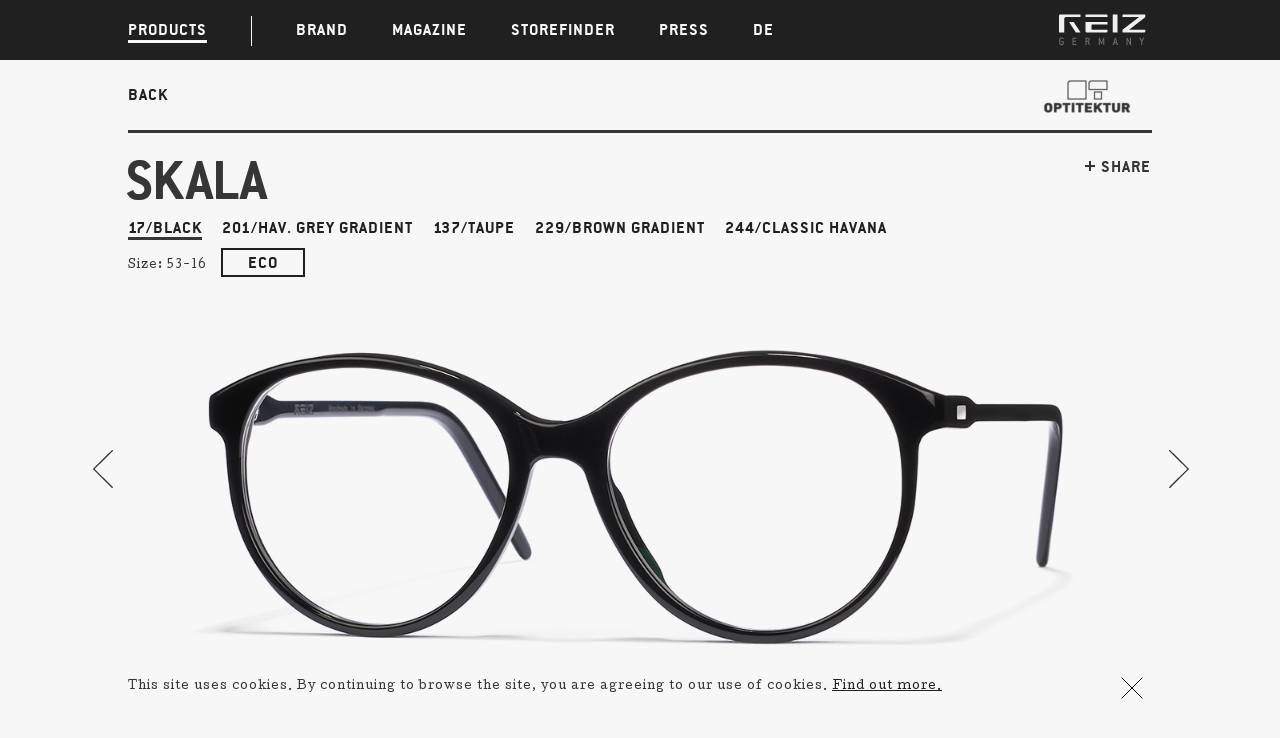

--- FILE ---
content_type: text/html; charset=UTF-8
request_url: https://www.reiz.net/en/products/skala/variant/17
body_size: 10522
content:
<!DOCTYPE html>
<html lang="en">
<head>
  <title>Skala | REIZ GERMANY | Glasses</title>
  <meta charset="utf-8">
  <meta http-equiv="x-ua-compatible" content="ie=edge" />
  <meta http-equiv="Content-Type" content="text/html; charset=utf-8">
  <meta name="viewport" content="width=device-width" />

  <link rel="stylesheet" href="/assets/css/main.css?v=0000000" />
  <link rel="apple-touch-icon" href="/assets/images/reiz-share-icon.png" />
  <link rel="shortcut icon" href="/assets/images/favicon.ico" />

  <script src="/assets/js/lib/modernizr-2.6.2.min.js"></script>
  <script>document.documentElement.className += (/apple/i.test(navigator.userAgent) ? ' is-apple' : ' not-apple')</script>

  
      <meta property="og:title" content="Skala (17) | REIZ GERMANY | Glasses"><meta property="og:type" content="website"><meta property="og:image" content="https://www.reiz.net/files/products/optitektur/skala/_share/skala_17.jpg"><meta property="og:url" content="https://www.reiz.net/en/products/skala/variant/17">
    <link href="https://www.reiz.net/de/produkte/skala" rel="alternate" hreflang="de">
  <link href="https://www.reiz.net/en/products/skala" rel="canonical">
  </head>
<body>

<header class="site-header">
  <div class="site-brand-wrap">
    <div class="center-wrap">
      <a class="mobile-widget" href="#">Menu</a>
      <h1><a href="https://www.reiz.net/en/" class="brand" rel="home">REIZ GERMANY | Glasses</a></h1>
    </div>
  </div>
  <div class="site-navigation-wrap">
    <nav class="site-navigation series">
      <div class="center-wrap">
        <ul>
                      <li class="current">
    <a href="https://www.reiz.net/en/products/optitektur">
      <span>
        <img src="/assets/images/spacer.gif" width="120" height="40" data-src="https://www.reiz.net/files/products/optitektur/@logos/_series/optitektur-logo-bright.png" data-src-retina="https://www.reiz.net/files/products/optitektur/@logos/_series2x/optitektur-logo-bright.png"/>
      </span>
    </a>
  </li>
                      <li>
    <a href="https://www.reiz.net/en/products/optitektur-structure">
      <span>
        <img src="/assets/images/spacer.gif" width="120" height="40" data-src="https://www.reiz.net/files/products/optitektur-structure/@logos/_series/optitektur-structure-bright.png" data-src-retina="https://www.reiz.net/files/products/optitektur-structure/@logos/_series2x/optitektur-structure-bright.png"/>
      </span>
    </a>
  </li>
                      <li>
    <a href="https://www.reiz.net/en/products/optitektur-crystal">
      <span>
        <img src="/assets/images/spacer.gif" width="120" height="40" data-src="https://www.reiz.net/files/products/optitektur-crystal/@logos/_series/optitektur-crystal-bright2.png" data-src-retina="https://www.reiz.net/files/products/optitektur-crystal/@logos/_series2x/optitektur-crystal-bright2.png"/>
      </span>
    </a>
  </li>
                      <li>
    <a href="https://www.reiz.net/en/products/opitektur-aquarell">
      <span>
        <img src="/assets/images/spacer.gif" width="120" height="40" data-src="https://www.reiz.net/files/images/_series/Logo_aquarell-hell_2023-12-07-131041_dymv.png" data-src-retina="https://www.reiz.net/files/images/_series2x/Logo_aquarell-hell_2023-12-07-131041_dymv.png"/>
      </span>
    </a>
  </li>
                  </ul>
      </div>
    </nav>

    <nav class="site-navigation main">
      <div class="center-wrap">
        <ul>
                          <li class="series current">
      <a href="https://www.reiz.net/en/products">
        <span>Products</span>
      </a>
    </li>
    <li class="separator"></li>
  
                          <li>
      <a href="https://www.reiz.net/en/brand">
        <span>Brand</span>
      </a>
    </li>
  
                          <li>
      <a href="https://www.reiz.net/en/magazine">
        <span>Magazine</span>
      </a>
    </li>
  
                          <li>
      <a href="https://www.reiz.net/en/storefinder">
        <span>Storefinder</span>
      </a>
    </li>
  
                          <li>
      <a href="https://www.reiz.net/en/press">
        <span>Press</span>
      </a>
    </li>
  
                            
          
                                                    <li>
    <a href="https://www.reiz.net/de/produkte/skala" class="language-switch">
      <span>DE</span>
    </a>
  </li>
                                                                      </ul>
      </div>
    </nav>
  </div>
</header>

  <article class="site-content site-type-product" data-base-url="https://www.reiz.net/en/products/skala" data-title="Skala | REIZ GERMANY | Glasses" data-language-url="https://www.reiz.net/de/produkte/skala">
      <div class="center-wrap with-top-padding">
    <header class="content-header product-header">
      <h1>
        <span class="title">Optitektur</span>
        <img src="/assets/images/spacer.gif" width="120" height="40" data-src="https://www.reiz.net/files/products/optitektur/@logos/_series/optitektur-logo-dark.png" data-src-retina="https://www.reiz.net/files/products/optitektur/@logos/_series2x/optitektur-logo-dark.png"/>
      </h1>
      <a href="https://www.reiz.net/en/products/optitektur" class="back">Back</a>
    </header>
  </div>

  <div class="product-slider" data-notepad-url="https://www.reiz.net/en/wishlist">
    <div class="product" data-link="https://www.reiz.net/en/products/skala/variant/17">
      <section class="center-wrap product-details">
        <header>
          <h1>Skala</h1>
          <aside class="social">
                        <span href="#" class="sharer">
              <span class="caption"><i class="icon-plus"></i> Share</span>
              <span class="links-outer-wrap">
                <span class="links-inner-wrap">
                  <a class="facebook" href="https://www.facebook.com/sharer/sharer.php?u=https%3A%2F%2Fwww.reiz.net%2Fen%2Fproducts%2Fskala%2Fvariant%2F17" target="_blank">Facebook</a>
                  <a class="pinterest" href="https://www.pinterest.com/pin/create/button/?url=https%3A%2F%2Fwww.reiz.net%2Fen%2Fproducts%2Fskala%2Fvariant%2F17&amp;media=https%3A%2F%2Fwww.reiz.net%2Ffiles%2Fproducts%2Foptitektur%2Fskala%2F_share%2Fskala_17.jpg&amp;description=Skala+%2817%29+%7C+REIZ+GERMANY+%7C+Glasses" target="_blank">Pinterest</a>
                </span>
              </span>
            </span>
          </aside>
        </header>

        <ul class="product-colors"><li class="current">
              <a href="https://www.reiz.net/en/products/skala/variant/17">17/black</a>
            </li><li>
              <a href="https://www.reiz.net/en/products/skala/variant/201">201/hav. grey gradient</a>
            </li><li>
              <a href="https://www.reiz.net/en/products/skala/variant/137">137/taupe</a>
            </li><li>
              <a href="https://www.reiz.net/en/products/skala/variant/229">229/brown gradient</a>
            </li><li>
              <a href="https://www.reiz.net/en/products/skala/variant/244">244/classic havana</a>
            </li></ul>

        <div class="typography">
          <p>
            <span class="product-size">Size: <span class="size">53-16</span></span>
            <span class="product-badge">
              <span class="product-badge-instance" data-hash="19ca14e7ea6328a42e0eb13d585e4c22">
                <a class="product-badge-item eco" href="/en/products/eco">Eco</a>
              </span>
            </span>
          </p>
        </div>
      </section>

      <section class="center-wrap product-image">
        <img src="https://www.reiz.net/files/products/optitektur/skala/skala_17.jpg" width="1280" height="480" class="full-width" />
      </section>
    </div>

    <div class="arrows">
      <ul class="center-wrap">
        <li class="previous"><a href="https://www.reiz.net/en/products/rechteck/variant/17">Previous</a></li>
        <li class="next"><a href="https://www.reiz.net/en/products/tangente/variant/17">Next</a></li>
      </ul>
    </div>

    <script type="text/json" id="product-data">[{"id":4293,"link":"https:\/\/www.reiz.net\/en\/products\/hexagon","caption":"Hexagon","size":"53-16","logo":"https:\/\/www.reiz.net\/files\/products\/optitektur\/@logos\/_series\/optitektur-logo-dark.png","logoWidth":120,"logoHeight":40,"logoRetina":"https:\/\/www.reiz.net\/files\/products\/optitektur\/@logos\/_series2x\/optitektur-logo-dark.png","variants":[{"id":"661982bc-94b6-4529-a070-32e950a50155","link":"https:\/\/www.reiz.net\/en\/products\/hexagon\/variant\/17","language":"https:\/\/www.reiz.net\/de\/produkte\/hexagon\/variant\/17","image":"https:\/\/www.reiz.net\/files\/products\/optitektur\/hexagon\/hexagon-17.jpg","width":"1280","height":"480","caption":"17\/black","badges":"<a class=\"product-badge-item eco\" href=\"\/en\/products\/eco\">Eco<\/a>","badgesHash":"19ca14e7ea6328a42e0eb13d585e4c22","title":"Hexagon (17) | REIZ GERMANY | Glasses","facebook":"https:\/\/www.facebook.com\/sharer\/sharer.php?u=https%3A%2F%2Fwww.reiz.net%2Fen%2Fproducts%2Fhexagon%2Fvariant%2F17","pinterest":"https:\/\/www.pinterest.com\/pin\/create\/button\/?url=https%3A%2F%2Fwww.reiz.net%2Fen%2Fproducts%2Fhexagon%2Fvariant%2F17&media=https%3A%2F%2Fwww.reiz.net%2Ffiles%2Fproducts%2Foptitektur%2Fhexagon%2F_share%2Fhexagon-17.jpg&description=Hexagon+%2817%29+%7C+REIZ+GERMANY+%7C+Glasses","next":"https:\/\/www.reiz.net\/en\/products\/kante\/variant\/17","previous":"https:\/\/www.reiz.net\/en\/products\/ellipse\/variant\/17","add":"https:\/\/www.reiz.net\/en\/api\/notepad\/pin?uid=661982bc-94b6-4529-a070-32e950a50155","remove":"https:\/\/www.reiz.net\/en\/api\/notepad\/unpin?uid=661982bc-94b6-4529-a070-32e950a50155"},{"id":"f7b6da51-a038-4a80-8c1b-52ff8f5d3dbe","link":"https:\/\/www.reiz.net\/en\/products\/hexagon\/variant\/137","language":"https:\/\/www.reiz.net\/de\/produkte\/hexagon\/variant\/137","image":"https:\/\/www.reiz.net\/files\/products\/optitektur\/hexagon\/hexagon-137.jpg","width":"1280","height":"480","caption":"137\/taupe","badges":"","badgesHash":"d41d8cd98f00b204e9800998ecf8427e","title":"Hexagon (137) | REIZ GERMANY | Glasses","facebook":"https:\/\/www.facebook.com\/sharer\/sharer.php?u=https%3A%2F%2Fwww.reiz.net%2Fen%2Fproducts%2Fhexagon%2Fvariant%2F137","pinterest":"https:\/\/www.pinterest.com\/pin\/create\/button\/?url=https%3A%2F%2Fwww.reiz.net%2Fen%2Fproducts%2Fhexagon%2Fvariant%2F137&media=https%3A%2F%2Fwww.reiz.net%2Ffiles%2Fproducts%2Foptitektur%2Fhexagon%2F_share%2Fhexagon-137.jpg&description=Hexagon+%28137%29+%7C+REIZ+GERMANY+%7C+Glasses","next":"https:\/\/www.reiz.net\/en\/products\/kante\/variant\/17","previous":"https:\/\/www.reiz.net\/en\/products\/ellipse\/variant\/137","add":"https:\/\/www.reiz.net\/en\/api\/notepad\/pin?uid=f7b6da51-a038-4a80-8c1b-52ff8f5d3dbe","remove":"https:\/\/www.reiz.net\/en\/api\/notepad\/unpin?uid=f7b6da51-a038-4a80-8c1b-52ff8f5d3dbe"},{"id":"40e8f8b8-753c-493d-8008-d6cacd1e74a4","link":"https:\/\/www.reiz.net\/en\/products\/hexagon\/variant\/172","language":"https:\/\/www.reiz.net\/de\/produkte\/hexagon\/variant\/172","image":"https:\/\/www.reiz.net\/files\/products\/optitektur\/hexagon\/hexagon-172.jpg","width":"1280","height":"480","caption":"172\/green\/grey","badges":"<span class=\"product-badge-item currently-not-available\">Currently not available<\/span>","badgesHash":"d67d8ab4f4c10bf22aa353e27879133c","title":"Hexagon (172) | REIZ GERMANY | Glasses","facebook":"https:\/\/www.facebook.com\/sharer\/sharer.php?u=https%3A%2F%2Fwww.reiz.net%2Fen%2Fproducts%2Fhexagon%2Fvariant%2F172","pinterest":"https:\/\/www.pinterest.com\/pin\/create\/button\/?url=https%3A%2F%2Fwww.reiz.net%2Fen%2Fproducts%2Fhexagon%2Fvariant%2F172&media=https%3A%2F%2Fwww.reiz.net%2Ffiles%2Fproducts%2Foptitektur%2Fhexagon%2F_share%2Fhexagon-172.jpg&description=Hexagon+%28172%29+%7C+REIZ+GERMANY+%7C+Glasses","next":"https:\/\/www.reiz.net\/en\/products\/kante\/variant\/17","previous":"https:\/\/www.reiz.net\/en\/products\/ellipse\/variant\/17","add":"https:\/\/www.reiz.net\/en\/api\/notepad\/pin?uid=40e8f8b8-753c-493d-8008-d6cacd1e74a4","remove":"https:\/\/www.reiz.net\/en\/api\/notepad\/unpin?uid=40e8f8b8-753c-493d-8008-d6cacd1e74a4"},{"id":"3bdd8e26-e041-4c1f-81b2-5fada16b0d94","link":"https:\/\/www.reiz.net\/en\/products\/hexagon\/variant\/201","language":"https:\/\/www.reiz.net\/de\/produkte\/hexagon\/variant\/201","image":"https:\/\/www.reiz.net\/files\/products\/optitektur\/hexagon\/hexagon-201.jpg","width":"1280","height":"480","caption":"201\/hav. grey gradient","badges":"","badgesHash":"d41d8cd98f00b204e9800998ecf8427e","title":"Hexagon (201) | REIZ GERMANY | Glasses","facebook":"https:\/\/www.facebook.com\/sharer\/sharer.php?u=https%3A%2F%2Fwww.reiz.net%2Fen%2Fproducts%2Fhexagon%2Fvariant%2F201","pinterest":"https:\/\/www.pinterest.com\/pin\/create\/button\/?url=https%3A%2F%2Fwww.reiz.net%2Fen%2Fproducts%2Fhexagon%2Fvariant%2F201&media=https%3A%2F%2Fwww.reiz.net%2Ffiles%2Fproducts%2Foptitektur%2Fhexagon%2F_share%2Fhexagon-201.jpg&description=Hexagon+%28201%29+%7C+REIZ+GERMANY+%7C+Glasses","next":"https:\/\/www.reiz.net\/en\/products\/kante\/variant\/201","previous":"https:\/\/www.reiz.net\/en\/products\/ellipse\/variant\/201","add":"https:\/\/www.reiz.net\/en\/api\/notepad\/pin?uid=3bdd8e26-e041-4c1f-81b2-5fada16b0d94","remove":"https:\/\/www.reiz.net\/en\/api\/notepad\/unpin?uid=3bdd8e26-e041-4c1f-81b2-5fada16b0d94"},{"id":"23fb7242-b12c-4447-949b-5c854609a5ef","link":"https:\/\/www.reiz.net\/en\/products\/hexagon\/variant\/229","language":"https:\/\/www.reiz.net\/de\/produkte\/hexagon\/variant\/229","image":"https:\/\/www.reiz.net\/files\/products\/optitektur\/hexagon\/Hexagon_229.jpg","width":"1280","height":"480","caption":"229\/brown gradient","badges":"<span class=\"product-badge-item currently-not-available\">Currently not available<\/span>","badgesHash":"d67d8ab4f4c10bf22aa353e27879133c","title":"Hexagon (229) | REIZ GERMANY | Glasses","facebook":"https:\/\/www.facebook.com\/sharer\/sharer.php?u=https%3A%2F%2Fwww.reiz.net%2Fen%2Fproducts%2Fhexagon%2Fvariant%2F229","pinterest":"https:\/\/www.pinterest.com\/pin\/create\/button\/?url=https%3A%2F%2Fwww.reiz.net%2Fen%2Fproducts%2Fhexagon%2Fvariant%2F229&media=https%3A%2F%2Fwww.reiz.net%2Ffiles%2Fproducts%2Foptitektur%2Fhexagon%2F_share%2FHexagon_229.jpg&description=Hexagon+%28229%29+%7C+REIZ+GERMANY+%7C+Glasses","next":"https:\/\/www.reiz.net\/en\/products\/kante\/variant\/17","previous":"https:\/\/www.reiz.net\/en\/products\/ellipse\/variant\/17","add":"https:\/\/www.reiz.net\/en\/api\/notepad\/pin?uid=23fb7242-b12c-4447-949b-5c854609a5ef","remove":"https:\/\/www.reiz.net\/en\/api\/notepad\/unpin?uid=23fb7242-b12c-4447-949b-5c854609a5ef"},{"id":"6f695fba-89c2-4db0-9c9a-3f67c54db3f5","link":"https:\/\/www.reiz.net\/en\/products\/hexagon\/variant\/230","language":"https:\/\/www.reiz.net\/de\/produkte\/hexagon\/variant\/230","image":"https:\/\/www.reiz.net\/files\/products\/optitektur\/hexagon\/hexagon-230.jpg","width":"1280","height":"480","caption":"230\/plum gradient","badges":"<span class=\"product-badge-item sold-out\">Sold out<\/span>","badgesHash":"d645920e395fedad7bbbed0eca3fe2e0","title":"Hexagon (230) | REIZ GERMANY | Glasses","facebook":"https:\/\/www.facebook.com\/sharer\/sharer.php?u=https%3A%2F%2Fwww.reiz.net%2Fen%2Fproducts%2Fhexagon%2Fvariant%2F230","pinterest":"https:\/\/www.pinterest.com\/pin\/create\/button\/?url=https%3A%2F%2Fwww.reiz.net%2Fen%2Fproducts%2Fhexagon%2Fvariant%2F230&media=https%3A%2F%2Fwww.reiz.net%2Ffiles%2Fproducts%2Foptitektur%2Fhexagon%2F_share%2Fhexagon-230.jpg&description=Hexagon+%28230%29+%7C+REIZ+GERMANY+%7C+Glasses","next":"https:\/\/www.reiz.net\/en\/products\/kante\/variant\/17","previous":"https:\/\/www.reiz.net\/en\/products\/ellipse\/variant\/17","add":"https:\/\/www.reiz.net\/en\/api\/notepad\/pin?uid=6f695fba-89c2-4db0-9c9a-3f67c54db3f5","remove":"https:\/\/www.reiz.net\/en\/api\/notepad\/unpin?uid=6f695fba-89c2-4db0-9c9a-3f67c54db3f5"}]},{"id":4435,"link":"https:\/\/www.reiz.net\/en\/products\/kante","caption":"Kante","size":"51-15","logo":"https:\/\/www.reiz.net\/files\/products\/optitektur\/@logos\/_series\/optitektur-logo-dark.png","logoWidth":120,"logoHeight":40,"logoRetina":"https:\/\/www.reiz.net\/files\/products\/optitektur\/@logos\/_series2x\/optitektur-logo-dark.png","variants":[{"id":"45a7b1ba-338f-4087-bbea-7f6284090afc","link":"https:\/\/www.reiz.net\/en\/products\/kante\/variant\/17","language":"https:\/\/www.reiz.net\/de\/produkte\/kante\/variant\/17","image":"https:\/\/www.reiz.net\/files\/products\/optitektur\/kante\/kante-17.jpg","width":"1280","height":"480","caption":"17\/black","badges":"<a class=\"product-badge-item eco\" href=\"\/en\/products\/eco\">Eco<\/a><span class=\"product-badge-item currently-not-available\">Currently not available<\/span>","badgesHash":"7d9d7c36f6b12ae59432802e413b7dd1","title":"Kante (17) | REIZ GERMANY | Glasses","facebook":"https:\/\/www.facebook.com\/sharer\/sharer.php?u=https%3A%2F%2Fwww.reiz.net%2Fen%2Fproducts%2Fkante%2Fvariant%2F17","pinterest":"https:\/\/www.pinterest.com\/pin\/create\/button\/?url=https%3A%2F%2Fwww.reiz.net%2Fen%2Fproducts%2Fkante%2Fvariant%2F17&media=https%3A%2F%2Fwww.reiz.net%2Ffiles%2Fproducts%2Foptitektur%2Fkante%2F_share%2Fkante-17.jpg&description=Kante+%2817%29+%7C+REIZ+GERMANY+%7C+Glasses","next":"https:\/\/www.reiz.net\/en\/products\/konkav\/variant\/17","previous":"https:\/\/www.reiz.net\/en\/products\/hexagon\/variant\/17","add":"https:\/\/www.reiz.net\/en\/api\/notepad\/pin?uid=45a7b1ba-338f-4087-bbea-7f6284090afc","remove":"https:\/\/www.reiz.net\/en\/api\/notepad\/unpin?uid=45a7b1ba-338f-4087-bbea-7f6284090afc"},{"id":"7795a7eb-3708-492c-aa41-8ea4036b9514","link":"https:\/\/www.reiz.net\/en\/products\/kante\/variant\/191","language":"https:\/\/www.reiz.net\/de\/produkte\/kante\/variant\/191","image":"https:\/\/www.reiz.net\/files\/products\/optitektur\/kante\/Kante-191.jpg","width":"1280","height":"480","caption":"191\/emerald green","badges":"<span class=\"product-badge-item currently-not-available\">Currently not available<\/span>","badgesHash":"d67d8ab4f4c10bf22aa353e27879133c","title":"Kante (191) | REIZ GERMANY | Glasses","facebook":"https:\/\/www.facebook.com\/sharer\/sharer.php?u=https%3A%2F%2Fwww.reiz.net%2Fen%2Fproducts%2Fkante%2Fvariant%2F191","pinterest":"https:\/\/www.pinterest.com\/pin\/create\/button\/?url=https%3A%2F%2Fwww.reiz.net%2Fen%2Fproducts%2Fkante%2Fvariant%2F191&media=https%3A%2F%2Fwww.reiz.net%2Ffiles%2Fproducts%2Foptitektur%2Fkante%2F_share%2FKante-191.jpg&description=Kante+%28191%29+%7C+REIZ+GERMANY+%7C+Glasses","next":"https:\/\/www.reiz.net\/en\/products\/konkav\/variant\/191","previous":"https:\/\/www.reiz.net\/en\/products\/hexagon\/variant\/17","add":"https:\/\/www.reiz.net\/en\/api\/notepad\/pin?uid=7795a7eb-3708-492c-aa41-8ea4036b9514","remove":"https:\/\/www.reiz.net\/en\/api\/notepad\/unpin?uid=7795a7eb-3708-492c-aa41-8ea4036b9514"},{"id":"1ec0d43a-5cba-48ea-8f33-ae1084033d52","link":"https:\/\/www.reiz.net\/en\/products\/kante\/variant\/196","language":"https:\/\/www.reiz.net\/de\/produkte\/kante\/variant\/196","image":"https:\/\/www.reiz.net\/files\/products\/optitektur\/kante\/kante-196.jpg","width":"1280","height":"480","caption":"196\/retro havanna","badges":"","badgesHash":"d41d8cd98f00b204e9800998ecf8427e","title":"Kante (196) | REIZ GERMANY | Glasses","facebook":"https:\/\/www.facebook.com\/sharer\/sharer.php?u=https%3A%2F%2Fwww.reiz.net%2Fen%2Fproducts%2Fkante%2Fvariant%2F196","pinterest":"https:\/\/www.pinterest.com\/pin\/create\/button\/?url=https%3A%2F%2Fwww.reiz.net%2Fen%2Fproducts%2Fkante%2Fvariant%2F196&media=https%3A%2F%2Fwww.reiz.net%2Ffiles%2Fproducts%2Foptitektur%2Fkante%2F_share%2Fkante-196.jpg&description=Kante+%28196%29+%7C+REIZ+GERMANY+%7C+Glasses","next":"https:\/\/www.reiz.net\/en\/products\/konkav\/variant\/196","previous":"https:\/\/www.reiz.net\/en\/products\/hexagon\/variant\/17","add":"https:\/\/www.reiz.net\/en\/api\/notepad\/pin?uid=1ec0d43a-5cba-48ea-8f33-ae1084033d52","remove":"https:\/\/www.reiz.net\/en\/api\/notepad\/unpin?uid=1ec0d43a-5cba-48ea-8f33-ae1084033d52"},{"id":"b545dea4-81d5-499f-8406-cc6ddec1646d","link":"https:\/\/www.reiz.net\/en\/products\/kante\/variant\/201","language":"https:\/\/www.reiz.net\/de\/produkte\/kante\/variant\/201","image":"https:\/\/www.reiz.net\/files\/products\/optitektur\/kante\/kante-201.jpg","width":"1280","height":"480","caption":"201\/hav. grey gradient","badges":"<span class=\"product-badge-item currently-not-available\">Currently not available<\/span>","badgesHash":"d67d8ab4f4c10bf22aa353e27879133c","title":"Kante (201) | REIZ GERMANY | Glasses","facebook":"https:\/\/www.facebook.com\/sharer\/sharer.php?u=https%3A%2F%2Fwww.reiz.net%2Fen%2Fproducts%2Fkante%2Fvariant%2F201","pinterest":"https:\/\/www.pinterest.com\/pin\/create\/button\/?url=https%3A%2F%2Fwww.reiz.net%2Fen%2Fproducts%2Fkante%2Fvariant%2F201&media=https%3A%2F%2Fwww.reiz.net%2Ffiles%2Fproducts%2Foptitektur%2Fkante%2F_share%2Fkante-201.jpg&description=Kante+%28201%29+%7C+REIZ+GERMANY+%7C+Glasses","next":"https:\/\/www.reiz.net\/en\/products\/konkav\/variant\/201","previous":"https:\/\/www.reiz.net\/en\/products\/hexagon\/variant\/201","add":"https:\/\/www.reiz.net\/en\/api\/notepad\/pin?uid=b545dea4-81d5-499f-8406-cc6ddec1646d","remove":"https:\/\/www.reiz.net\/en\/api\/notepad\/unpin?uid=b545dea4-81d5-499f-8406-cc6ddec1646d"},{"id":"06afddcb-996c-4872-b407-7c0620c2c97b","link":"https:\/\/www.reiz.net\/en\/products\/kante\/variant\/203","language":"https:\/\/www.reiz.net\/de\/produkte\/kante\/variant\/203","image":"https:\/\/www.reiz.net\/files\/products\/optitektur\/kante\/kante-203.jpg","width":"1280","height":"480","caption":"203\/grey marbled (special color)","badges":"<a class=\"product-badge-item eco\" href=\"\/en\/products\/eco\">Eco<\/a><span class=\"product-badge-item limited\">Limited<\/span>","badgesHash":"9ebd4d15361fd6d051fb31f34e58c512","title":"Kante (203) | REIZ GERMANY | Glasses","facebook":"https:\/\/www.facebook.com\/sharer\/sharer.php?u=https%3A%2F%2Fwww.reiz.net%2Fen%2Fproducts%2Fkante%2Fvariant%2F203","pinterest":"https:\/\/www.pinterest.com\/pin\/create\/button\/?url=https%3A%2F%2Fwww.reiz.net%2Fen%2Fproducts%2Fkante%2Fvariant%2F203&media=https%3A%2F%2Fwww.reiz.net%2Ffiles%2Fproducts%2Foptitektur%2Fkante%2F_share%2Fkante-203.jpg&description=Kante+%28203%29+%7C+REIZ+GERMANY+%7C+Glasses","next":"https:\/\/www.reiz.net\/en\/products\/konkav\/variant\/17","previous":"https:\/\/www.reiz.net\/en\/products\/hexagon\/variant\/17","add":"https:\/\/www.reiz.net\/en\/api\/notepad\/pin?uid=06afddcb-996c-4872-b407-7c0620c2c97b","remove":"https:\/\/www.reiz.net\/en\/api\/notepad\/unpin?uid=06afddcb-996c-4872-b407-7c0620c2c97b"},{"id":"112817c3-6847-463f-a7da-2aaca8c4114b","link":"https:\/\/www.reiz.net\/en\/products\/kante\/variant\/231","language":"https:\/\/www.reiz.net\/de\/produkte\/kante\/variant\/231","image":"https:\/\/www.reiz.net\/files\/products\/optitektur\/kante\/Kante-231.jpg","width":"1280","height":"480","caption":"231\/grey gradient","badges":"","badgesHash":"d41d8cd98f00b204e9800998ecf8427e","title":"Kante (231) | REIZ GERMANY | Glasses","facebook":"https:\/\/www.facebook.com\/sharer\/sharer.php?u=https%3A%2F%2Fwww.reiz.net%2Fen%2Fproducts%2Fkante%2Fvariant%2F231","pinterest":"https:\/\/www.pinterest.com\/pin\/create\/button\/?url=https%3A%2F%2Fwww.reiz.net%2Fen%2Fproducts%2Fkante%2Fvariant%2F231&media=https%3A%2F%2Fwww.reiz.net%2Ffiles%2Fproducts%2Foptitektur%2Fkante%2F_share%2FKante-231.jpg&description=Kante+%28231%29+%7C+REIZ+GERMANY+%7C+Glasses","next":"https:\/\/www.reiz.net\/en\/products\/konkav\/variant\/231","previous":"https:\/\/www.reiz.net\/en\/products\/hexagon\/variant\/17","add":"https:\/\/www.reiz.net\/en\/api\/notepad\/pin?uid=112817c3-6847-463f-a7da-2aaca8c4114b","remove":"https:\/\/www.reiz.net\/en\/api\/notepad\/unpin?uid=112817c3-6847-463f-a7da-2aaca8c4114b"}]},{"id":4594,"link":"https:\/\/www.reiz.net\/en\/products\/konkav","caption":"Konkav","size":"56-14","logo":"https:\/\/www.reiz.net\/files\/products\/optitektur\/@logos\/_series\/optitektur-logo-dark.png","logoWidth":120,"logoHeight":40,"logoRetina":"https:\/\/www.reiz.net\/files\/products\/optitektur\/@logos\/_series2x\/optitektur-logo-dark.png","variants":[{"id":"0813f8c0-ca25-44b8-9c29-07a67ec6030f","link":"https:\/\/www.reiz.net\/en\/products\/konkav\/variant\/17","language":"https:\/\/www.reiz.net\/de\/produkte\/konkav\/variant\/17","image":"https:\/\/www.reiz.net\/files\/products\/optitektur\/konkav\/konkav-17.jpg","width":"1280","height":"480","caption":"17\/black","badges":"<a class=\"product-badge-item eco\" href=\"\/en\/products\/eco\">Eco<\/a>","badgesHash":"19ca14e7ea6328a42e0eb13d585e4c22","title":"Konkav (17) | REIZ GERMANY | Glasses","facebook":"https:\/\/www.facebook.com\/sharer\/sharer.php?u=https%3A%2F%2Fwww.reiz.net%2Fen%2Fproducts%2Fkonkav%2Fvariant%2F17","pinterest":"https:\/\/www.pinterest.com\/pin\/create\/button\/?url=https%3A%2F%2Fwww.reiz.net%2Fen%2Fproducts%2Fkonkav%2Fvariant%2F17&media=https%3A%2F%2Fwww.reiz.net%2Ffiles%2Fproducts%2Foptitektur%2Fkonkav%2F_share%2Fkonkav-17.jpg&description=Konkav+%2817%29+%7C+REIZ+GERMANY+%7C+Glasses","next":"https:\/\/www.reiz.net\/en\/products\/konvex\/variant\/17","previous":"https:\/\/www.reiz.net\/en\/products\/kante\/variant\/17","add":"https:\/\/www.reiz.net\/en\/api\/notepad\/pin?uid=0813f8c0-ca25-44b8-9c29-07a67ec6030f","remove":"https:\/\/www.reiz.net\/en\/api\/notepad\/unpin?uid=0813f8c0-ca25-44b8-9c29-07a67ec6030f"},{"id":"f3ab90c7-9434-46bc-ae7f-e9142e0859bd","link":"https:\/\/www.reiz.net\/en\/products\/konkav\/variant\/137","language":"https:\/\/www.reiz.net\/de\/produkte\/konkav\/variant\/137","image":"https:\/\/www.reiz.net\/files\/products\/optitektur\/konkav\/konkav-137.jpg","width":"1280","height":"480","caption":"137\/taupe","badges":"","badgesHash":"d41d8cd98f00b204e9800998ecf8427e","title":"Konkav (137) | REIZ GERMANY | Glasses","facebook":"https:\/\/www.facebook.com\/sharer\/sharer.php?u=https%3A%2F%2Fwww.reiz.net%2Fen%2Fproducts%2Fkonkav%2Fvariant%2F137","pinterest":"https:\/\/www.pinterest.com\/pin\/create\/button\/?url=https%3A%2F%2Fwww.reiz.net%2Fen%2Fproducts%2Fkonkav%2Fvariant%2F137&media=https%3A%2F%2Fwww.reiz.net%2Ffiles%2Fproducts%2Foptitektur%2Fkonkav%2F_share%2Fkonkav-137.jpg&description=Konkav+%28137%29+%7C+REIZ+GERMANY+%7C+Glasses","next":"https:\/\/www.reiz.net\/en\/products\/konvex\/variant\/17","previous":"https:\/\/www.reiz.net\/en\/products\/kante\/variant\/17","add":"https:\/\/www.reiz.net\/en\/api\/notepad\/pin?uid=f3ab90c7-9434-46bc-ae7f-e9142e0859bd","remove":"https:\/\/www.reiz.net\/en\/api\/notepad\/unpin?uid=f3ab90c7-9434-46bc-ae7f-e9142e0859bd"},{"id":"760bf4cc-a26d-4f57-8694-005550c2c2ab","link":"https:\/\/www.reiz.net\/en\/products\/konkav\/variant\/191","language":"https:\/\/www.reiz.net\/de\/produkte\/konkav\/variant\/191","image":"https:\/\/www.reiz.net\/files\/products\/optitektur\/konkav\/Konkav_191.jpg","width":"1280","height":"480","caption":"191\/emerald green","badges":"","badgesHash":"d41d8cd98f00b204e9800998ecf8427e","title":"Konkav (191) | REIZ GERMANY | Glasses","facebook":"https:\/\/www.facebook.com\/sharer\/sharer.php?u=https%3A%2F%2Fwww.reiz.net%2Fen%2Fproducts%2Fkonkav%2Fvariant%2F191","pinterest":"https:\/\/www.pinterest.com\/pin\/create\/button\/?url=https%3A%2F%2Fwww.reiz.net%2Fen%2Fproducts%2Fkonkav%2Fvariant%2F191&media=https%3A%2F%2Fwww.reiz.net%2Ffiles%2Fproducts%2Foptitektur%2Fkonkav%2F_share%2FKonkav_191.jpg&description=Konkav+%28191%29+%7C+REIZ+GERMANY+%7C+Glasses","next":"https:\/\/www.reiz.net\/en\/products\/konvex\/variant\/17","previous":"https:\/\/www.reiz.net\/en\/products\/kante\/variant\/191","add":"https:\/\/www.reiz.net\/en\/api\/notepad\/pin?uid=760bf4cc-a26d-4f57-8694-005550c2c2ab","remove":"https:\/\/www.reiz.net\/en\/api\/notepad\/unpin?uid=760bf4cc-a26d-4f57-8694-005550c2c2ab"},{"id":"2c4f9447-83ec-4d31-af3d-f7c6eb89df7f","link":"https:\/\/www.reiz.net\/en\/products\/konkav\/variant\/196","language":"https:\/\/www.reiz.net\/de\/produkte\/konkav\/variant\/196","image":"https:\/\/www.reiz.net\/files\/products\/optitektur\/konkav\/konkav-196.jpg","width":"1280","height":"480","caption":"196\/retro havanna","badges":"","badgesHash":"d41d8cd98f00b204e9800998ecf8427e","title":"Konkav (196) | REIZ GERMANY | Glasses","facebook":"https:\/\/www.facebook.com\/sharer\/sharer.php?u=https%3A%2F%2Fwww.reiz.net%2Fen%2Fproducts%2Fkonkav%2Fvariant%2F196","pinterest":"https:\/\/www.pinterest.com\/pin\/create\/button\/?url=https%3A%2F%2Fwww.reiz.net%2Fen%2Fproducts%2Fkonkav%2Fvariant%2F196&media=https%3A%2F%2Fwww.reiz.net%2Ffiles%2Fproducts%2Foptitektur%2Fkonkav%2F_share%2Fkonkav-196.jpg&description=Konkav+%28196%29+%7C+REIZ+GERMANY+%7C+Glasses","next":"https:\/\/www.reiz.net\/en\/products\/konvex\/variant\/196","previous":"https:\/\/www.reiz.net\/en\/products\/kante\/variant\/196","add":"https:\/\/www.reiz.net\/en\/api\/notepad\/pin?uid=2c4f9447-83ec-4d31-af3d-f7c6eb89df7f","remove":"https:\/\/www.reiz.net\/en\/api\/notepad\/unpin?uid=2c4f9447-83ec-4d31-af3d-f7c6eb89df7f"},{"id":"cc8f8df1-1f6f-4104-8385-0a23aeab4a3b","link":"https:\/\/www.reiz.net\/en\/products\/konkav\/variant\/201","language":"https:\/\/www.reiz.net\/de\/produkte\/konkav\/variant\/201","image":"https:\/\/www.reiz.net\/files\/products\/optitektur\/konkav\/konkav-201.jpg","width":"1280","height":"480","caption":"201\/hav. grey gradient","badges":"","badgesHash":"d41d8cd98f00b204e9800998ecf8427e","title":"Konkav (201) | REIZ GERMANY | Glasses","facebook":"https:\/\/www.facebook.com\/sharer\/sharer.php?u=https%3A%2F%2Fwww.reiz.net%2Fen%2Fproducts%2Fkonkav%2Fvariant%2F201","pinterest":"https:\/\/www.pinterest.com\/pin\/create\/button\/?url=https%3A%2F%2Fwww.reiz.net%2Fen%2Fproducts%2Fkonkav%2Fvariant%2F201&media=https%3A%2F%2Fwww.reiz.net%2Ffiles%2Fproducts%2Foptitektur%2Fkonkav%2F_share%2Fkonkav-201.jpg&description=Konkav+%28201%29+%7C+REIZ+GERMANY+%7C+Glasses","next":"https:\/\/www.reiz.net\/en\/products\/konvex\/variant\/17","previous":"https:\/\/www.reiz.net\/en\/products\/kante\/variant\/201","add":"https:\/\/www.reiz.net\/en\/api\/notepad\/pin?uid=cc8f8df1-1f6f-4104-8385-0a23aeab4a3b","remove":"https:\/\/www.reiz.net\/en\/api\/notepad\/unpin?uid=cc8f8df1-1f6f-4104-8385-0a23aeab4a3b"},{"id":"c31fbd50-cb8a-4152-b683-9affdd0145de","link":"https:\/\/www.reiz.net\/en\/products\/konkav\/variant\/214","language":"https:\/\/www.reiz.net\/de\/produkte\/konkav\/variant\/214","image":"https:\/\/www.reiz.net\/files\/products\/optitektur\/konkav\/konkav-214.jpg","width":"1280","height":"480","caption":"214\/deep green","badges":"<span class=\"product-badge-item limited\">Limited<\/span>","badgesHash":"a5bfc9e07964f8dddeb95fc584cd965d","title":"Konkav (214) | REIZ GERMANY | Glasses","facebook":"https:\/\/www.facebook.com\/sharer\/sharer.php?u=https%3A%2F%2Fwww.reiz.net%2Fen%2Fproducts%2Fkonkav%2Fvariant%2F214","pinterest":"https:\/\/www.pinterest.com\/pin\/create\/button\/?url=https%3A%2F%2Fwww.reiz.net%2Fen%2Fproducts%2Fkonkav%2Fvariant%2F214&media=https%3A%2F%2Fwww.reiz.net%2Ffiles%2Fproducts%2Foptitektur%2Fkonkav%2F_share%2Fkonkav-214.jpg&description=Konkav+%28214%29+%7C+REIZ+GERMANY+%7C+Glasses","next":"https:\/\/www.reiz.net\/en\/products\/konvex\/variant\/214","previous":"https:\/\/www.reiz.net\/en\/products\/kante\/variant\/17","add":"https:\/\/www.reiz.net\/en\/api\/notepad\/pin?uid=c31fbd50-cb8a-4152-b683-9affdd0145de","remove":"https:\/\/www.reiz.net\/en\/api\/notepad\/unpin?uid=c31fbd50-cb8a-4152-b683-9affdd0145de"},{"id":"c126c1ab-bca1-4cf2-8066-8bb8f1840b36","link":"https:\/\/www.reiz.net\/en\/products\/konkav\/variant\/231","language":"https:\/\/www.reiz.net\/de\/produkte\/konkav\/variant\/231","image":"https:\/\/www.reiz.net\/files\/products\/optitektur\/konkav\/Konkav_231.jpg","width":"1280","height":"480","caption":"231\/grey gradient","badges":"","badgesHash":"d41d8cd98f00b204e9800998ecf8427e","title":"Konkav (231) | REIZ GERMANY | Glasses","facebook":"https:\/\/www.facebook.com\/sharer\/sharer.php?u=https%3A%2F%2Fwww.reiz.net%2Fen%2Fproducts%2Fkonkav%2Fvariant%2F231","pinterest":"https:\/\/www.pinterest.com\/pin\/create\/button\/?url=https%3A%2F%2Fwww.reiz.net%2Fen%2Fproducts%2Fkonkav%2Fvariant%2F231&media=https%3A%2F%2Fwww.reiz.net%2Ffiles%2Fproducts%2Foptitektur%2Fkonkav%2F_share%2FKonkav_231.jpg&description=Konkav+%28231%29+%7C+REIZ+GERMANY+%7C+Glasses","next":"https:\/\/www.reiz.net\/en\/products\/konvex\/variant\/17","previous":"https:\/\/www.reiz.net\/en\/products\/kante\/variant\/231","add":"https:\/\/www.reiz.net\/en\/api\/notepad\/pin?uid=c126c1ab-bca1-4cf2-8066-8bb8f1840b36","remove":"https:\/\/www.reiz.net\/en\/api\/notepad\/unpin?uid=c126c1ab-bca1-4cf2-8066-8bb8f1840b36"}]},{"id":4776,"link":"https:\/\/www.reiz.net\/en\/products\/kreis","caption":"Kreis","size":"48-21","logo":"https:\/\/www.reiz.net\/files\/products\/optitektur\/@logos\/_series\/optitektur-logo-dark.png","logoWidth":120,"logoHeight":40,"logoRetina":"https:\/\/www.reiz.net\/files\/products\/optitektur\/@logos\/_series2x\/optitektur-logo-dark.png","variants":[{"id":"6bb52caf-03bd-4ae9-8e0c-193486f194c4","link":"https:\/\/www.reiz.net\/en\/products\/kreis\/variant\/17","language":"https:\/\/www.reiz.net\/de\/produkte\/kreis\/variant\/17","image":"https:\/\/www.reiz.net\/files\/products\/optitektur\/kreis\/kreis-17.jpg","width":"1280","height":"480","caption":"17\/black","badges":"<a class=\"product-badge-item eco\" href=\"\/en\/products\/eco\">Eco<\/a>","badgesHash":"19ca14e7ea6328a42e0eb13d585e4c22","title":"Kreis (17) | REIZ GERMANY | Glasses","facebook":"https:\/\/www.facebook.com\/sharer\/sharer.php?u=https%3A%2F%2Fwww.reiz.net%2Fen%2Fproducts%2Fkreis%2Fvariant%2F17","pinterest":"https:\/\/www.pinterest.com\/pin\/create\/button\/?url=https%3A%2F%2Fwww.reiz.net%2Fen%2Fproducts%2Fkreis%2Fvariant%2F17&media=https%3A%2F%2Fwww.reiz.net%2Ffiles%2Fproducts%2Foptitektur%2Fkreis%2F_share%2Fkreis-17.jpg&description=Kreis+%2817%29+%7C+REIZ+GERMANY+%7C+Glasses","next":"https:\/\/www.reiz.net\/en\/products\/kugel\/variant\/17","previous":"https:\/\/www.reiz.net\/en\/products\/konvex\/variant\/17","add":"https:\/\/www.reiz.net\/en\/api\/notepad\/pin?uid=6bb52caf-03bd-4ae9-8e0c-193486f194c4","remove":"https:\/\/www.reiz.net\/en\/api\/notepad\/unpin?uid=6bb52caf-03bd-4ae9-8e0c-193486f194c4"},{"id":"fe309415-4827-4a0d-905b-6e3b94535f0d","link":"https:\/\/www.reiz.net\/en\/products\/kreis\/variant\/191","language":"https:\/\/www.reiz.net\/de\/produkte\/kreis\/variant\/191","image":"https:\/\/www.reiz.net\/files\/products\/optitektur\/kreis\/Kreis_191.jpg","width":"1280","height":"480","caption":"191\/emerald green","badges":"","badgesHash":"d41d8cd98f00b204e9800998ecf8427e","title":"Kreis (191) | REIZ GERMANY | Glasses","facebook":"https:\/\/www.facebook.com\/sharer\/sharer.php?u=https%3A%2F%2Fwww.reiz.net%2Fen%2Fproducts%2Fkreis%2Fvariant%2F191","pinterest":"https:\/\/www.pinterest.com\/pin\/create\/button\/?url=https%3A%2F%2Fwww.reiz.net%2Fen%2Fproducts%2Fkreis%2Fvariant%2F191&media=https%3A%2F%2Fwww.reiz.net%2Ffiles%2Fproducts%2Foptitektur%2Fkreis%2F_share%2FKreis_191.jpg&description=Kreis+%28191%29+%7C+REIZ+GERMANY+%7C+Glasses","next":"https:\/\/www.reiz.net\/en\/products\/kugel\/variant\/17","previous":"https:\/\/www.reiz.net\/en\/products\/konvex\/variant\/17","add":"https:\/\/www.reiz.net\/en\/api\/notepad\/pin?uid=fe309415-4827-4a0d-905b-6e3b94535f0d","remove":"https:\/\/www.reiz.net\/en\/api\/notepad\/unpin?uid=fe309415-4827-4a0d-905b-6e3b94535f0d"},{"id":"ff301614-2499-4bf8-8548-5f5da2739763","link":"https:\/\/www.reiz.net\/en\/products\/kreis\/variant\/201","language":"https:\/\/www.reiz.net\/de\/produkte\/kreis\/variant\/201","image":"https:\/\/www.reiz.net\/files\/products\/optitektur\/kreis\/kreis-201.jpg","width":"1280","height":"480","caption":"201\/hav. grey gradient","badges":"","badgesHash":"d41d8cd98f00b204e9800998ecf8427e","title":"Kreis (201) | REIZ GERMANY | Glasses","facebook":"https:\/\/www.facebook.com\/sharer\/sharer.php?u=https%3A%2F%2Fwww.reiz.net%2Fen%2Fproducts%2Fkreis%2Fvariant%2F201","pinterest":"https:\/\/www.pinterest.com\/pin\/create\/button\/?url=https%3A%2F%2Fwww.reiz.net%2Fen%2Fproducts%2Fkreis%2Fvariant%2F201&media=https%3A%2F%2Fwww.reiz.net%2Ffiles%2Fproducts%2Foptitektur%2Fkreis%2F_share%2Fkreis-201.jpg&description=Kreis+%28201%29+%7C+REIZ+GERMANY+%7C+Glasses","next":"https:\/\/www.reiz.net\/en\/products\/kugel\/variant\/201","previous":"https:\/\/www.reiz.net\/en\/products\/konvex\/variant\/17","add":"https:\/\/www.reiz.net\/en\/api\/notepad\/pin?uid=ff301614-2499-4bf8-8548-5f5da2739763","remove":"https:\/\/www.reiz.net\/en\/api\/notepad\/unpin?uid=ff301614-2499-4bf8-8548-5f5da2739763"},{"id":"fe841a34-9cf4-42a5-baf9-9ebab55ac8c8","link":"https:\/\/www.reiz.net\/en\/products\/kreis\/variant\/231","language":"https:\/\/www.reiz.net\/de\/produkte\/kreis\/variant\/231","image":"https:\/\/www.reiz.net\/files\/products\/optitektur\/kreis\/kreis-231.jpg","width":"1280","height":"480","caption":"231\/grey gradient","badges":"<span class=\"product-badge-item sold-out\">Sold out<\/span>","badgesHash":"d645920e395fedad7bbbed0eca3fe2e0","title":"Kreis (231) | REIZ GERMANY | Glasses","facebook":"https:\/\/www.facebook.com\/sharer\/sharer.php?u=https%3A%2F%2Fwww.reiz.net%2Fen%2Fproducts%2Fkreis%2Fvariant%2F231","pinterest":"https:\/\/www.pinterest.com\/pin\/create\/button\/?url=https%3A%2F%2Fwww.reiz.net%2Fen%2Fproducts%2Fkreis%2Fvariant%2F231&media=https%3A%2F%2Fwww.reiz.net%2Ffiles%2Fproducts%2Foptitektur%2Fkreis%2F_share%2Fkreis-231.jpg&description=Kreis+%28231%29+%7C+REIZ+GERMANY+%7C+Glasses","next":"https:\/\/www.reiz.net\/en\/products\/kugel\/variant\/17","previous":"https:\/\/www.reiz.net\/en\/products\/konvex\/variant\/17","add":"https:\/\/www.reiz.net\/en\/api\/notepad\/pin?uid=fe841a34-9cf4-42a5-baf9-9ebab55ac8c8","remove":"https:\/\/www.reiz.net\/en\/api\/notepad\/unpin?uid=fe841a34-9cf4-42a5-baf9-9ebab55ac8c8"},{"id":"8f70da82-feb8-4306-b6ed-db260678e203","link":"https:\/\/www.reiz.net\/en\/products\/kreis\/variant\/232","language":"https:\/\/www.reiz.net\/de\/produkte\/kreis\/variant\/232","image":"https:\/\/www.reiz.net\/files\/products\/optitektur\/kreis\/kreis-232.jpg","width":"1280","height":"480","caption":"232\/marigold","badges":"<a class=\"product-badge-item eco\" href=\"\/en\/products\/eco\">Eco<\/a><span class=\"product-badge-item sold-out\">Sold out<\/span>","badgesHash":"214ac9a84c35de48a987081f4995166f","title":"Kreis (232) | REIZ GERMANY | Glasses","facebook":"https:\/\/www.facebook.com\/sharer\/sharer.php?u=https%3A%2F%2Fwww.reiz.net%2Fen%2Fproducts%2Fkreis%2Fvariant%2F232","pinterest":"https:\/\/www.pinterest.com\/pin\/create\/button\/?url=https%3A%2F%2Fwww.reiz.net%2Fen%2Fproducts%2Fkreis%2Fvariant%2F232&media=https%3A%2F%2Fwww.reiz.net%2Ffiles%2Fproducts%2Foptitektur%2Fkreis%2F_share%2Fkreis-232.jpg&description=Kreis+%28232%29+%7C+REIZ+GERMANY+%7C+Glasses","next":"https:\/\/www.reiz.net\/en\/products\/kugel\/variant\/232","previous":"https:\/\/www.reiz.net\/en\/products\/konvex\/variant\/17","add":"https:\/\/www.reiz.net\/en\/api\/notepad\/pin?uid=8f70da82-feb8-4306-b6ed-db260678e203","remove":"https:\/\/www.reiz.net\/en\/api\/notepad\/unpin?uid=8f70da82-feb8-4306-b6ed-db260678e203"}]},{"id":5041,"link":"https:\/\/www.reiz.net\/en\/products\/kugel","caption":"Kugel","size":"52-18","logo":"https:\/\/www.reiz.net\/files\/products\/optitektur\/@logos\/_series\/optitektur-logo-dark.png","logoWidth":120,"logoHeight":40,"logoRetina":"https:\/\/www.reiz.net\/files\/products\/optitektur\/@logos\/_series2x\/optitektur-logo-dark.png","variants":[{"id":"126ddbf0-1a7e-4a83-8877-70dbc65724a6","link":"https:\/\/www.reiz.net\/en\/products\/kugel\/variant\/17","language":"https:\/\/www.reiz.net\/de\/produkte\/kugel\/variant\/17","image":"https:\/\/www.reiz.net\/files\/products\/optitektur\/kugel\/kugel-17.jpg","width":"1280","height":"480","caption":"17\/black","badges":"<a class=\"product-badge-item eco\" href=\"\/en\/products\/eco\">Eco<\/a>","badgesHash":"19ca14e7ea6328a42e0eb13d585e4c22","title":"Kugel (17) | REIZ GERMANY | Glasses","facebook":"https:\/\/www.facebook.com\/sharer\/sharer.php?u=https%3A%2F%2Fwww.reiz.net%2Fen%2Fproducts%2Fkugel%2Fvariant%2F17","pinterest":"https:\/\/www.pinterest.com\/pin\/create\/button\/?url=https%3A%2F%2Fwww.reiz.net%2Fen%2Fproducts%2Fkugel%2Fvariant%2F17&media=https%3A%2F%2Fwww.reiz.net%2Ffiles%2Fproducts%2Foptitektur%2Fkugel%2F_share%2Fkugel-17.jpg&description=Kugel+%2817%29+%7C+REIZ+GERMANY+%7C+Glasses","next":"https:\/\/www.reiz.net\/en\/products\/oval\/variant\/17","previous":"https:\/\/www.reiz.net\/en\/products\/kreis\/variant\/17","add":"https:\/\/www.reiz.net\/en\/api\/notepad\/pin?uid=126ddbf0-1a7e-4a83-8877-70dbc65724a6","remove":"https:\/\/www.reiz.net\/en\/api\/notepad\/unpin?uid=126ddbf0-1a7e-4a83-8877-70dbc65724a6"},{"id":"bc65fad7-5333-4493-a12a-85391fc93b3a","link":"https:\/\/www.reiz.net\/en\/products\/kugel\/variant\/137","language":"https:\/\/www.reiz.net\/de\/produkte\/kugel\/variant\/137","image":"https:\/\/www.reiz.net\/files\/products\/optitektur\/kugel\/kugel-137.jpg","width":"1280","height":"480","caption":"137\/taupe","badges":"","badgesHash":"d41d8cd98f00b204e9800998ecf8427e","title":"Kugel (137) | REIZ GERMANY | Glasses","facebook":"https:\/\/www.facebook.com\/sharer\/sharer.php?u=https%3A%2F%2Fwww.reiz.net%2Fen%2Fproducts%2Fkugel%2Fvariant%2F137","pinterest":"https:\/\/www.pinterest.com\/pin\/create\/button\/?url=https%3A%2F%2Fwww.reiz.net%2Fen%2Fproducts%2Fkugel%2Fvariant%2F137&media=https%3A%2F%2Fwww.reiz.net%2Ffiles%2Fproducts%2Foptitektur%2Fkugel%2F_share%2Fkugel-137.jpg&description=Kugel+%28137%29+%7C+REIZ+GERMANY+%7C+Glasses","next":"https:\/\/www.reiz.net\/en\/products\/oval\/variant\/17","previous":"https:\/\/www.reiz.net\/en\/products\/kreis\/variant\/17","add":"https:\/\/www.reiz.net\/en\/api\/notepad\/pin?uid=bc65fad7-5333-4493-a12a-85391fc93b3a","remove":"https:\/\/www.reiz.net\/en\/api\/notepad\/unpin?uid=bc65fad7-5333-4493-a12a-85391fc93b3a"},{"id":"ca4770b1-610c-49c5-8f06-83b80d849a16","link":"https:\/\/www.reiz.net\/en\/products\/kugel\/variant\/201","language":"https:\/\/www.reiz.net\/de\/produkte\/kugel\/variant\/201","image":"https:\/\/www.reiz.net\/files\/products\/optitektur\/kugel\/kugel-201.jpg","width":"1280","height":"480","caption":"201\/hav. grey gradient","badges":"<span class=\"product-badge-item currently-not-available\">Currently not available<\/span>","badgesHash":"d67d8ab4f4c10bf22aa353e27879133c","title":"Kugel (201) | REIZ GERMANY | Glasses","facebook":"https:\/\/www.facebook.com\/sharer\/sharer.php?u=https%3A%2F%2Fwww.reiz.net%2Fen%2Fproducts%2Fkugel%2Fvariant%2F201","pinterest":"https:\/\/www.pinterest.com\/pin\/create\/button\/?url=https%3A%2F%2Fwww.reiz.net%2Fen%2Fproducts%2Fkugel%2Fvariant%2F201&media=https%3A%2F%2Fwww.reiz.net%2Ffiles%2Fproducts%2Foptitektur%2Fkugel%2F_share%2Fkugel-201.jpg&description=Kugel+%28201%29+%7C+REIZ+GERMANY+%7C+Glasses","next":"https:\/\/www.reiz.net\/en\/products\/oval\/variant\/201","previous":"https:\/\/www.reiz.net\/en\/products\/kreis\/variant\/201","add":"https:\/\/www.reiz.net\/en\/api\/notepad\/pin?uid=ca4770b1-610c-49c5-8f06-83b80d849a16","remove":"https:\/\/www.reiz.net\/en\/api\/notepad\/unpin?uid=ca4770b1-610c-49c5-8f06-83b80d849a16"},{"id":"ab09789b-8d72-4574-9cc9-a4031263d46b","link":"https:\/\/www.reiz.net\/en\/products\/kugel\/variant\/232","language":"https:\/\/www.reiz.net\/de\/produkte\/kugel\/variant\/232","image":"https:\/\/www.reiz.net\/files\/products\/optitektur\/kugel\/kugel-232.jpg","width":"1280","height":"480","caption":"232\/marigold","badges":"<a class=\"product-badge-item eco\" href=\"\/en\/products\/eco\">Eco<\/a><span class=\"product-badge-item currently-not-available\">Currently not available<\/span>","badgesHash":"7d9d7c36f6b12ae59432802e413b7dd1","title":"Kugel (232) | REIZ GERMANY | Glasses","facebook":"https:\/\/www.facebook.com\/sharer\/sharer.php?u=https%3A%2F%2Fwww.reiz.net%2Fen%2Fproducts%2Fkugel%2Fvariant%2F232","pinterest":"https:\/\/www.pinterest.com\/pin\/create\/button\/?url=https%3A%2F%2Fwww.reiz.net%2Fen%2Fproducts%2Fkugel%2Fvariant%2F232&media=https%3A%2F%2Fwww.reiz.net%2Ffiles%2Fproducts%2Foptitektur%2Fkugel%2F_share%2Fkugel-232.jpg&description=Kugel+%28232%29+%7C+REIZ+GERMANY+%7C+Glasses","next":"https:\/\/www.reiz.net\/en\/products\/oval\/variant\/232","previous":"https:\/\/www.reiz.net\/en\/products\/kreis\/variant\/232","add":"https:\/\/www.reiz.net\/en\/api\/notepad\/pin?uid=ab09789b-8d72-4574-9cc9-a4031263d46b","remove":"https:\/\/www.reiz.net\/en\/api\/notepad\/unpin?uid=ab09789b-8d72-4574-9cc9-a4031263d46b"}]},{"id":5303,"link":"https:\/\/www.reiz.net\/en\/products\/oval","caption":"Oval","size":"48-16","logo":"https:\/\/www.reiz.net\/files\/products\/optitektur\/@logos\/_series\/optitektur-logo-dark.png","logoWidth":120,"logoHeight":40,"logoRetina":"https:\/\/www.reiz.net\/files\/products\/optitektur\/@logos\/_series2x\/optitektur-logo-dark.png","variants":[{"id":"82703e14-4f56-46b1-ac04-3b147724bdf6","link":"https:\/\/www.reiz.net\/en\/products\/oval\/variant\/17","language":"https:\/\/www.reiz.net\/de\/produkte\/oval\/variant\/17","image":"https:\/\/www.reiz.net\/files\/products\/optitektur\/oval\/oval-17.jpg","width":"1280","height":"480","caption":"17\/black","badges":"<a class=\"product-badge-item eco\" href=\"\/en\/products\/eco\">Eco<\/a>","badgesHash":"19ca14e7ea6328a42e0eb13d585e4c22","title":"Oval (17) | REIZ GERMANY | Glasses","facebook":"https:\/\/www.facebook.com\/sharer\/sharer.php?u=https%3A%2F%2Fwww.reiz.net%2Fen%2Fproducts%2Foval%2Fvariant%2F17","pinterest":"https:\/\/www.pinterest.com\/pin\/create\/button\/?url=https%3A%2F%2Fwww.reiz.net%2Fen%2Fproducts%2Foval%2Fvariant%2F17&media=https%3A%2F%2Fwww.reiz.net%2Ffiles%2Fproducts%2Foptitektur%2Foval%2F_share%2Foval-17.jpg&description=Oval+%2817%29+%7C+REIZ+GERMANY+%7C+Glasses","next":"https:\/\/www.reiz.net\/en\/products\/parabel\/variant\/17","previous":"https:\/\/www.reiz.net\/en\/products\/kugel\/variant\/17","add":"https:\/\/www.reiz.net\/en\/api\/notepad\/pin?uid=82703e14-4f56-46b1-ac04-3b147724bdf6","remove":"https:\/\/www.reiz.net\/en\/api\/notepad\/unpin?uid=82703e14-4f56-46b1-ac04-3b147724bdf6"},{"id":"5425b1b8-89b1-4b3d-9d4b-d2a883a722e2","link":"https:\/\/www.reiz.net\/en\/products\/oval\/variant\/196","language":"https:\/\/www.reiz.net\/de\/produkte\/oval\/variant\/196","image":"https:\/\/www.reiz.net\/files\/products\/optitektur\/oval\/oval-196.jpg","width":"1280","height":"480","caption":"196\/retro havanna","badges":"","badgesHash":"d41d8cd98f00b204e9800998ecf8427e","title":"Oval (196) | REIZ GERMANY | Glasses","facebook":"https:\/\/www.facebook.com\/sharer\/sharer.php?u=https%3A%2F%2Fwww.reiz.net%2Fen%2Fproducts%2Foval%2Fvariant%2F196","pinterest":"https:\/\/www.pinterest.com\/pin\/create\/button\/?url=https%3A%2F%2Fwww.reiz.net%2Fen%2Fproducts%2Foval%2Fvariant%2F196&media=https%3A%2F%2Fwww.reiz.net%2Ffiles%2Fproducts%2Foptitektur%2Foval%2F_share%2Foval-196.jpg&description=Oval+%28196%29+%7C+REIZ+GERMANY+%7C+Glasses","next":"https:\/\/www.reiz.net\/en\/products\/parabel\/variant\/17","previous":"https:\/\/www.reiz.net\/en\/products\/kugel\/variant\/17","add":"https:\/\/www.reiz.net\/en\/api\/notepad\/pin?uid=5425b1b8-89b1-4b3d-9d4b-d2a883a722e2","remove":"https:\/\/www.reiz.net\/en\/api\/notepad\/unpin?uid=5425b1b8-89b1-4b3d-9d4b-d2a883a722e2"},{"id":"70d6eda3-f457-47da-8f30-72b8efa28f2b","link":"https:\/\/www.reiz.net\/en\/products\/oval\/variant\/201","language":"https:\/\/www.reiz.net\/de\/produkte\/oval\/variant\/201","image":"https:\/\/www.reiz.net\/files\/products\/optitektur\/oval\/oval-201.jpg","width":"1280","height":"480","caption":"201\/hav. grey gradient","badges":"<span class=\"product-badge-item currently-not-available\">Currently not available<\/span>","badgesHash":"d67d8ab4f4c10bf22aa353e27879133c","title":"Oval (201) | REIZ GERMANY | Glasses","facebook":"https:\/\/www.facebook.com\/sharer\/sharer.php?u=https%3A%2F%2Fwww.reiz.net%2Fen%2Fproducts%2Foval%2Fvariant%2F201","pinterest":"https:\/\/www.pinterest.com\/pin\/create\/button\/?url=https%3A%2F%2Fwww.reiz.net%2Fen%2Fproducts%2Foval%2Fvariant%2F201&media=https%3A%2F%2Fwww.reiz.net%2Ffiles%2Fproducts%2Foptitektur%2Foval%2F_share%2Foval-201.jpg&description=Oval+%28201%29+%7C+REIZ+GERMANY+%7C+Glasses","next":"https:\/\/www.reiz.net\/en\/products\/parabel\/variant\/201","previous":"https:\/\/www.reiz.net\/en\/products\/kugel\/variant\/201","add":"https:\/\/www.reiz.net\/en\/api\/notepad\/pin?uid=70d6eda3-f457-47da-8f30-72b8efa28f2b","remove":"https:\/\/www.reiz.net\/en\/api\/notepad\/unpin?uid=70d6eda3-f457-47da-8f30-72b8efa28f2b"},{"id":"99b0d9c8-f703-4b68-807e-1df8f6ab105d","link":"https:\/\/www.reiz.net\/en\/products\/oval\/variant\/224","language":"https:\/\/www.reiz.net\/de\/produkte\/oval\/variant\/224","image":"https:\/\/www.reiz.net\/files\/products\/optitektur\/oval\/oval-224.jpg","width":"1280","height":"480","caption":"224\/plain vanilla","badges":"","badgesHash":"d41d8cd98f00b204e9800998ecf8427e","title":"Oval (224) | REIZ GERMANY | Glasses","facebook":"https:\/\/www.facebook.com\/sharer\/sharer.php?u=https%3A%2F%2Fwww.reiz.net%2Fen%2Fproducts%2Foval%2Fvariant%2F224","pinterest":"https:\/\/www.pinterest.com\/pin\/create\/button\/?url=https%3A%2F%2Fwww.reiz.net%2Fen%2Fproducts%2Foval%2Fvariant%2F224&media=https%3A%2F%2Fwww.reiz.net%2Ffiles%2Fproducts%2Foptitektur%2Foval%2F_share%2Foval-224.jpg&description=Oval+%28224%29+%7C+REIZ+GERMANY+%7C+Glasses","next":"https:\/\/www.reiz.net\/en\/products\/parabel\/variant\/17","previous":"https:\/\/www.reiz.net\/en\/products\/kugel\/variant\/17","add":"https:\/\/www.reiz.net\/en\/api\/notepad\/pin?uid=99b0d9c8-f703-4b68-807e-1df8f6ab105d","remove":"https:\/\/www.reiz.net\/en\/api\/notepad\/unpin?uid=99b0d9c8-f703-4b68-807e-1df8f6ab105d"},{"id":"5d0e920b-6aef-4c26-8f89-4b70b85ac389","link":"https:\/\/www.reiz.net\/en\/products\/oval\/variant\/232","language":"https:\/\/www.reiz.net\/de\/produkte\/oval\/variant\/232","image":"https:\/\/www.reiz.net\/files\/products\/optitektur\/oval\/oval-232.jpg","width":"1280","height":"480","caption":"232\/marigold","badges":"<a class=\"product-badge-item eco\" href=\"\/en\/products\/eco\">Eco<\/a><span class=\"product-badge-item sold-out\">Sold out<\/span>","badgesHash":"214ac9a84c35de48a987081f4995166f","title":"Oval (232) | REIZ GERMANY | Glasses","facebook":"https:\/\/www.facebook.com\/sharer\/sharer.php?u=https%3A%2F%2Fwww.reiz.net%2Fen%2Fproducts%2Foval%2Fvariant%2F232","pinterest":"https:\/\/www.pinterest.com\/pin\/create\/button\/?url=https%3A%2F%2Fwww.reiz.net%2Fen%2Fproducts%2Foval%2Fvariant%2F232&media=https%3A%2F%2Fwww.reiz.net%2Ffiles%2Fproducts%2Foptitektur%2Foval%2F_share%2Foval-232.jpg&description=Oval+%28232%29+%7C+REIZ+GERMANY+%7C+Glasses","next":"https:\/\/www.reiz.net\/en\/products\/parabel\/variant\/232","previous":"https:\/\/www.reiz.net\/en\/products\/kugel\/variant\/232","add":"https:\/\/www.reiz.net\/en\/api\/notepad\/pin?uid=5d0e920b-6aef-4c26-8f89-4b70b85ac389","remove":"https:\/\/www.reiz.net\/en\/api\/notepad\/unpin?uid=5d0e920b-6aef-4c26-8f89-4b70b85ac389"}]},{"id":5508,"link":"https:\/\/www.reiz.net\/en\/products\/parabel","caption":"Parabel","size":"53-18","logo":"https:\/\/www.reiz.net\/files\/products\/optitektur\/@logos\/_series\/optitektur-logo-dark.png","logoWidth":120,"logoHeight":40,"logoRetina":"https:\/\/www.reiz.net\/files\/products\/optitektur\/@logos\/_series2x\/optitektur-logo-dark.png","variants":[{"id":"7952d05a-895e-4617-9df8-7a6af1cc9557","link":"https:\/\/www.reiz.net\/en\/products\/parabel\/variant\/17","language":"https:\/\/www.reiz.net\/de\/produkte\/parabel\/variant\/17","image":"https:\/\/www.reiz.net\/files\/products\/optitektur\/parabel\/parabel-17.jpg","width":"1280","height":"480","caption":"17\/black","badges":"<a class=\"product-badge-item eco\" href=\"\/en\/products\/eco\">Eco<\/a><span class=\"product-badge-item currently-not-available\">Currently not available<\/span>","badgesHash":"7d9d7c36f6b12ae59432802e413b7dd1","title":"Parabel (17) | REIZ GERMANY | Glasses","facebook":"https:\/\/www.facebook.com\/sharer\/sharer.php?u=https%3A%2F%2Fwww.reiz.net%2Fen%2Fproducts%2Fparabel%2Fvariant%2F17","pinterest":"https:\/\/www.pinterest.com\/pin\/create\/button\/?url=https%3A%2F%2Fwww.reiz.net%2Fen%2Fproducts%2Fparabel%2Fvariant%2F17&media=https%3A%2F%2Fwww.reiz.net%2Ffiles%2Fproducts%2Foptitektur%2Fparabel%2F_share%2Fparabel-17.jpg&description=Parabel+%2817%29+%7C+REIZ+GERMANY+%7C+Glasses","next":"https:\/\/www.reiz.net\/en\/products\/raute\/variant\/17","previous":"https:\/\/www.reiz.net\/en\/products\/oval\/variant\/17","add":"https:\/\/www.reiz.net\/en\/api\/notepad\/pin?uid=7952d05a-895e-4617-9df8-7a6af1cc9557","remove":"https:\/\/www.reiz.net\/en\/api\/notepad\/unpin?uid=7952d05a-895e-4617-9df8-7a6af1cc9557"},{"id":"2657a398-ad17-4e4b-a1b3-3b21ee7147a6","link":"https:\/\/www.reiz.net\/en\/products\/parabel\/variant\/137","language":"https:\/\/www.reiz.net\/de\/produkte\/parabel\/variant\/137","image":"https:\/\/www.reiz.net\/files\/products\/optitektur\/parabel\/parabel-137.jpg","width":"1280","height":"480","caption":"137\/taupe","badges":"<span class=\"product-badge-item sold-out\">Sold out<\/span>","badgesHash":"d645920e395fedad7bbbed0eca3fe2e0","title":"Parabel (137) | REIZ GERMANY | Glasses","facebook":"https:\/\/www.facebook.com\/sharer\/sharer.php?u=https%3A%2F%2Fwww.reiz.net%2Fen%2Fproducts%2Fparabel%2Fvariant%2F137","pinterest":"https:\/\/www.pinterest.com\/pin\/create\/button\/?url=https%3A%2F%2Fwww.reiz.net%2Fen%2Fproducts%2Fparabel%2Fvariant%2F137&media=https%3A%2F%2Fwww.reiz.net%2Ffiles%2Fproducts%2Foptitektur%2Fparabel%2F_share%2Fparabel-137.jpg&description=Parabel+%28137%29+%7C+REIZ+GERMANY+%7C+Glasses","next":"https:\/\/www.reiz.net\/en\/products\/raute\/variant\/137","previous":"https:\/\/www.reiz.net\/en\/products\/oval\/variant\/17","add":"https:\/\/www.reiz.net\/en\/api\/notepad\/pin?uid=2657a398-ad17-4e4b-a1b3-3b21ee7147a6","remove":"https:\/\/www.reiz.net\/en\/api\/notepad\/unpin?uid=2657a398-ad17-4e4b-a1b3-3b21ee7147a6"},{"id":"77d6e6c8-3e9b-4eb6-ba35-49e465230714","link":"https:\/\/www.reiz.net\/en\/products\/parabel\/variant\/201","language":"https:\/\/www.reiz.net\/de\/produkte\/parabel\/variant\/201","image":"https:\/\/www.reiz.net\/files\/products\/optitektur\/parabel\/parabel-201.jpg","width":"1280","height":"480","caption":"201\/hav. grey gradient","badges":"","badgesHash":"d41d8cd98f00b204e9800998ecf8427e","title":"Parabel (201) | REIZ GERMANY | Glasses","facebook":"https:\/\/www.facebook.com\/sharer\/sharer.php?u=https%3A%2F%2Fwww.reiz.net%2Fen%2Fproducts%2Fparabel%2Fvariant%2F201","pinterest":"https:\/\/www.pinterest.com\/pin\/create\/button\/?url=https%3A%2F%2Fwww.reiz.net%2Fen%2Fproducts%2Fparabel%2Fvariant%2F201&media=https%3A%2F%2Fwww.reiz.net%2Ffiles%2Fproducts%2Foptitektur%2Fparabel%2F_share%2Fparabel-201.jpg&description=Parabel+%28201%29+%7C+REIZ+GERMANY+%7C+Glasses","next":"https:\/\/www.reiz.net\/en\/products\/raute\/variant\/201","previous":"https:\/\/www.reiz.net\/en\/products\/oval\/variant\/201","add":"https:\/\/www.reiz.net\/en\/api\/notepad\/pin?uid=77d6e6c8-3e9b-4eb6-ba35-49e465230714","remove":"https:\/\/www.reiz.net\/en\/api\/notepad\/unpin?uid=77d6e6c8-3e9b-4eb6-ba35-49e465230714"},{"id":"6994fd8b-c980-4af1-a581-0c42ac3f460e","link":"https:\/\/www.reiz.net\/en\/products\/parabel\/variant\/231","language":"https:\/\/www.reiz.net\/de\/produkte\/parabel\/variant\/231","image":"https:\/\/www.reiz.net\/files\/products\/optitektur\/parabel\/parabel-231.jpg","width":"1280","height":"480","caption":"231\/grey gradient","badges":"","badgesHash":"d41d8cd98f00b204e9800998ecf8427e","title":"Parabel (231) | REIZ GERMANY | Glasses","facebook":"https:\/\/www.facebook.com\/sharer\/sharer.php?u=https%3A%2F%2Fwww.reiz.net%2Fen%2Fproducts%2Fparabel%2Fvariant%2F231","pinterest":"https:\/\/www.pinterest.com\/pin\/create\/button\/?url=https%3A%2F%2Fwww.reiz.net%2Fen%2Fproducts%2Fparabel%2Fvariant%2F231&media=https%3A%2F%2Fwww.reiz.net%2Ffiles%2Fproducts%2Foptitektur%2Fparabel%2F_share%2Fparabel-231.jpg&description=Parabel+%28231%29+%7C+REIZ+GERMANY+%7C+Glasses","next":"https:\/\/www.reiz.net\/en\/products\/raute\/variant\/17","previous":"https:\/\/www.reiz.net\/en\/products\/oval\/variant\/17","add":"https:\/\/www.reiz.net\/en\/api\/notepad\/pin?uid=6994fd8b-c980-4af1-a581-0c42ac3f460e","remove":"https:\/\/www.reiz.net\/en\/api\/notepad\/unpin?uid=6994fd8b-c980-4af1-a581-0c42ac3f460e"},{"id":"96bbf534-731c-4321-a10e-4ae6a3bb39e9","link":"https:\/\/www.reiz.net\/en\/products\/parabel\/variant\/232","language":"https:\/\/www.reiz.net\/de\/produkte\/parabel\/variant\/232","image":"https:\/\/www.reiz.net\/files\/products\/optitektur\/parabel\/parabel-232.jpg","width":"1280","height":"480","caption":"232\/marigold","badges":"<a class=\"product-badge-item eco\" href=\"\/en\/products\/eco\">Eco<\/a>","badgesHash":"19ca14e7ea6328a42e0eb13d585e4c22","title":"Parabel (232) | REIZ GERMANY | Glasses","facebook":"https:\/\/www.facebook.com\/sharer\/sharer.php?u=https%3A%2F%2Fwww.reiz.net%2Fen%2Fproducts%2Fparabel%2Fvariant%2F232","pinterest":"https:\/\/www.pinterest.com\/pin\/create\/button\/?url=https%3A%2F%2Fwww.reiz.net%2Fen%2Fproducts%2Fparabel%2Fvariant%2F232&media=https%3A%2F%2Fwww.reiz.net%2Ffiles%2Fproducts%2Foptitektur%2Fparabel%2F_share%2Fparabel-232.jpg&description=Parabel+%28232%29+%7C+REIZ+GERMANY+%7C+Glasses","next":"https:\/\/www.reiz.net\/en\/products\/raute\/variant\/232","previous":"https:\/\/www.reiz.net\/en\/products\/oval\/variant\/232","add":"https:\/\/www.reiz.net\/en\/api\/notepad\/pin?uid=96bbf534-731c-4321-a10e-4ae6a3bb39e9","remove":"https:\/\/www.reiz.net\/en\/api\/notepad\/unpin?uid=96bbf534-731c-4321-a10e-4ae6a3bb39e9"}]},{"id":2116,"link":"https:\/\/www.reiz.net\/en\/products\/raute","caption":"Raute","size":"55-13","logo":"https:\/\/www.reiz.net\/files\/products\/optitektur\/@logos\/_series\/optitektur-logo-dark.png","logoWidth":120,"logoHeight":40,"logoRetina":"https:\/\/www.reiz.net\/files\/products\/optitektur\/@logos\/_series2x\/optitektur-logo-dark.png","variants":[{"id":"176f5eda-005e-4572-a03c-930ecab23029","link":"https:\/\/www.reiz.net\/en\/products\/raute\/variant\/17","language":"https:\/\/www.reiz.net\/de\/produkte\/raute\/variant\/17","image":"https:\/\/www.reiz.net\/files\/products\/optitektur\/raute\/raute-17.jpg","width":"1280","height":"480","caption":"17\/black","badges":"<a class=\"product-badge-item eco\" href=\"\/en\/products\/eco\">Eco<\/a>","badgesHash":"19ca14e7ea6328a42e0eb13d585e4c22","title":"Raute (17) | REIZ GERMANY | Glasses","facebook":"https:\/\/www.facebook.com\/sharer\/sharer.php?u=https%3A%2F%2Fwww.reiz.net%2Fen%2Fproducts%2Fraute%2Fvariant%2F17","pinterest":"https:\/\/www.pinterest.com\/pin\/create\/button\/?url=https%3A%2F%2Fwww.reiz.net%2Fen%2Fproducts%2Fraute%2Fvariant%2F17&media=https%3A%2F%2Fwww.reiz.net%2Ffiles%2Fproducts%2Foptitektur%2Fraute%2F_share%2Fraute-17.jpg&description=Raute+%2817%29+%7C+REIZ+GERMANY+%7C+Glasses","next":"https:\/\/www.reiz.net\/en\/products\/rechteck\/variant\/17","previous":"https:\/\/www.reiz.net\/en\/products\/parabel\/variant\/17","add":"https:\/\/www.reiz.net\/en\/api\/notepad\/pin?uid=176f5eda-005e-4572-a03c-930ecab23029","remove":"https:\/\/www.reiz.net\/en\/api\/notepad\/unpin?uid=176f5eda-005e-4572-a03c-930ecab23029"},{"id":"cb9998ac-54c3-4429-95eb-2d2202f580f2","link":"https:\/\/www.reiz.net\/en\/products\/raute\/variant\/137","language":"https:\/\/www.reiz.net\/de\/produkte\/raute\/variant\/137","image":"https:\/\/www.reiz.net\/files\/products\/optitektur\/raute\/raute-137.jpg","width":"1280","height":"480","caption":"137\/taupe","badges":"","badgesHash":"d41d8cd98f00b204e9800998ecf8427e","title":"Raute (137) | REIZ GERMANY | Glasses","facebook":"https:\/\/www.facebook.com\/sharer\/sharer.php?u=https%3A%2F%2Fwww.reiz.net%2Fen%2Fproducts%2Fraute%2Fvariant%2F137","pinterest":"https:\/\/www.pinterest.com\/pin\/create\/button\/?url=https%3A%2F%2Fwww.reiz.net%2Fen%2Fproducts%2Fraute%2Fvariant%2F137&media=https%3A%2F%2Fwww.reiz.net%2Ffiles%2Fproducts%2Foptitektur%2Fraute%2F_share%2Fraute-137.jpg&description=Raute+%28137%29+%7C+REIZ+GERMANY+%7C+Glasses","next":"https:\/\/www.reiz.net\/en\/products\/rechteck\/variant\/17","previous":"https:\/\/www.reiz.net\/en\/products\/parabel\/variant\/137","add":"https:\/\/www.reiz.net\/en\/api\/notepad\/pin?uid=cb9998ac-54c3-4429-95eb-2d2202f580f2","remove":"https:\/\/www.reiz.net\/en\/api\/notepad\/unpin?uid=cb9998ac-54c3-4429-95eb-2d2202f580f2"},{"id":"9811f193-50ff-41dd-ad7b-b8f05ad25a7a","link":"https:\/\/www.reiz.net\/en\/products\/raute\/variant\/201","language":"https:\/\/www.reiz.net\/de\/produkte\/raute\/variant\/201","image":"https:\/\/www.reiz.net\/files\/products\/optitektur\/raute\/raute-201.jpg","width":"1280","height":"480","caption":"201\/hav. grey gradient","badges":"","badgesHash":"d41d8cd98f00b204e9800998ecf8427e","title":"Raute (201) | REIZ GERMANY | Glasses","facebook":"https:\/\/www.facebook.com\/sharer\/sharer.php?u=https%3A%2F%2Fwww.reiz.net%2Fen%2Fproducts%2Fraute%2Fvariant%2F201","pinterest":"https:\/\/www.pinterest.com\/pin\/create\/button\/?url=https%3A%2F%2Fwww.reiz.net%2Fen%2Fproducts%2Fraute%2Fvariant%2F201&media=https%3A%2F%2Fwww.reiz.net%2Ffiles%2Fproducts%2Foptitektur%2Fraute%2F_share%2Fraute-201.jpg&description=Raute+%28201%29+%7C+REIZ+GERMANY+%7C+Glasses","next":"https:\/\/www.reiz.net\/en\/products\/rechteck\/variant\/201","previous":"https:\/\/www.reiz.net\/en\/products\/parabel\/variant\/201","add":"https:\/\/www.reiz.net\/en\/api\/notepad\/pin?uid=9811f193-50ff-41dd-ad7b-b8f05ad25a7a","remove":"https:\/\/www.reiz.net\/en\/api\/notepad\/unpin?uid=9811f193-50ff-41dd-ad7b-b8f05ad25a7a"},{"id":"fd214019-2604-4359-8555-c2aa347ea03a","link":"https:\/\/www.reiz.net\/en\/products\/raute\/variant\/230","language":"https:\/\/www.reiz.net\/de\/produkte\/raute\/variant\/230","image":"https:\/\/www.reiz.net\/files\/products\/optitektur\/raute\/raute-230.jpg","width":"1280","height":"480","caption":"230\/plum gradient","badges":"","badgesHash":"d41d8cd98f00b204e9800998ecf8427e","title":"Raute (230) | REIZ GERMANY | Glasses","facebook":"https:\/\/www.facebook.com\/sharer\/sharer.php?u=https%3A%2F%2Fwww.reiz.net%2Fen%2Fproducts%2Fraute%2Fvariant%2F230","pinterest":"https:\/\/www.pinterest.com\/pin\/create\/button\/?url=https%3A%2F%2Fwww.reiz.net%2Fen%2Fproducts%2Fraute%2Fvariant%2F230&media=https%3A%2F%2Fwww.reiz.net%2Ffiles%2Fproducts%2Foptitektur%2Fraute%2F_share%2Fraute-230.jpg&description=Raute+%28230%29+%7C+REIZ+GERMANY+%7C+Glasses","next":"https:\/\/www.reiz.net\/en\/products\/rechteck\/variant\/17","previous":"https:\/\/www.reiz.net\/en\/products\/parabel\/variant\/17","add":"https:\/\/www.reiz.net\/en\/api\/notepad\/pin?uid=fd214019-2604-4359-8555-c2aa347ea03a","remove":"https:\/\/www.reiz.net\/en\/api\/notepad\/unpin?uid=fd214019-2604-4359-8555-c2aa347ea03a"},{"id":"f1f607bc-3b9d-40a6-ad95-70f689c4cd31","link":"https:\/\/www.reiz.net\/en\/products\/raute\/variant\/232","language":"https:\/\/www.reiz.net\/de\/produkte\/raute\/variant\/232","image":"https:\/\/www.reiz.net\/files\/products\/optitektur\/raute\/raute-232.jpg","width":"1280","height":"480","caption":"232\/marigold","badges":"<a class=\"product-badge-item eco\" href=\"\/en\/products\/eco\">Eco<\/a>","badgesHash":"19ca14e7ea6328a42e0eb13d585e4c22","title":"Raute (232) | REIZ GERMANY | Glasses","facebook":"https:\/\/www.facebook.com\/sharer\/sharer.php?u=https%3A%2F%2Fwww.reiz.net%2Fen%2Fproducts%2Fraute%2Fvariant%2F232","pinterest":"https:\/\/www.pinterest.com\/pin\/create\/button\/?url=https%3A%2F%2Fwww.reiz.net%2Fen%2Fproducts%2Fraute%2Fvariant%2F232&media=https%3A%2F%2Fwww.reiz.net%2Ffiles%2Fproducts%2Foptitektur%2Fraute%2F_share%2Fraute-232.jpg&description=Raute+%28232%29+%7C+REIZ+GERMANY+%7C+Glasses","next":"https:\/\/www.reiz.net\/en\/products\/rechteck\/variant\/17","previous":"https:\/\/www.reiz.net\/en\/products\/parabel\/variant\/232","add":"https:\/\/www.reiz.net\/en\/api\/notepad\/pin?uid=f1f607bc-3b9d-40a6-ad95-70f689c4cd31","remove":"https:\/\/www.reiz.net\/en\/api\/notepad\/unpin?uid=f1f607bc-3b9d-40a6-ad95-70f689c4cd31"}]},{"id":14981,"link":"https:\/\/www.reiz.net\/en\/products\/rechteck","caption":"Rechteck","size":"55-17","logo":"https:\/\/www.reiz.net\/files\/products\/optitektur\/@logos\/_series\/optitektur-logo-dark.png","logoWidth":120,"logoHeight":40,"logoRetina":"https:\/\/www.reiz.net\/files\/products\/optitektur\/@logos\/_series2x\/optitektur-logo-dark.png","variants":[{"id":"23d24448-7125-47ae-a894-1af92154c6f3","link":"https:\/\/www.reiz.net\/en\/products\/rechteck\/variant\/17","language":"https:\/\/www.reiz.net\/de\/produkte\/rechteck\/variant\/17","image":"https:\/\/www.reiz.net\/files\/products\/optitektur\/rechteck\/Rechteck_17.jpg","width":"1280","height":"480","caption":"17\/black","badges":"<span class=\"product-badge-item news\">News<\/span>","badgesHash":"a5771bce93e200c36f7cd9dfd0e5deaa","title":"Rechteck (17) | REIZ GERMANY | Glasses","facebook":"https:\/\/www.facebook.com\/sharer\/sharer.php?u=https%3A%2F%2Fwww.reiz.net%2Fen%2Fproducts%2Frechteck%2Fvariant%2F17","pinterest":"https:\/\/www.pinterest.com\/pin\/create\/button\/?url=https%3A%2F%2Fwww.reiz.net%2Fen%2Fproducts%2Frechteck%2Fvariant%2F17&media=https%3A%2F%2Fwww.reiz.net%2Ffiles%2Fproducts%2Foptitektur%2Frechteck%2F_share%2FRechteck_17.jpg&description=Rechteck+%2817%29+%7C+REIZ+GERMANY+%7C+Glasses","next":"https:\/\/www.reiz.net\/en\/products\/skala\/variant\/17","previous":"https:\/\/www.reiz.net\/en\/products\/raute\/variant\/17","add":"https:\/\/www.reiz.net\/en\/api\/notepad\/pin?uid=23d24448-7125-47ae-a894-1af92154c6f3","remove":"https:\/\/www.reiz.net\/en\/api\/notepad\/unpin?uid=23d24448-7125-47ae-a894-1af92154c6f3"},{"id":"2b7de9fe-0bfe-4f12-a333-f1d3df0bab81","link":"https:\/\/www.reiz.net\/en\/products\/rechteck\/variant\/201","language":"https:\/\/www.reiz.net\/de\/produkte\/rechteck\/variant\/201","image":"https:\/\/www.reiz.net\/files\/products\/optitektur\/rechteck\/Rechteck_201.jpg","width":"1280","height":"480","caption":"201\/hav. grey gradient","badges":"<span class=\"product-badge-item news\">News<\/span>","badgesHash":"a5771bce93e200c36f7cd9dfd0e5deaa","title":"Rechteck (201) | REIZ GERMANY | Glasses","facebook":"https:\/\/www.facebook.com\/sharer\/sharer.php?u=https%3A%2F%2Fwww.reiz.net%2Fen%2Fproducts%2Frechteck%2Fvariant%2F201","pinterest":"https:\/\/www.pinterest.com\/pin\/create\/button\/?url=https%3A%2F%2Fwww.reiz.net%2Fen%2Fproducts%2Frechteck%2Fvariant%2F201&media=https%3A%2F%2Fwww.reiz.net%2Ffiles%2Fproducts%2Foptitektur%2Frechteck%2F_share%2FRechteck_201.jpg&description=Rechteck+%28201%29+%7C+REIZ+GERMANY+%7C+Glasses","next":"https:\/\/www.reiz.net\/en\/products\/skala\/variant\/201","previous":"https:\/\/www.reiz.net\/en\/products\/raute\/variant\/201","add":"https:\/\/www.reiz.net\/en\/api\/notepad\/pin?uid=2b7de9fe-0bfe-4f12-a333-f1d3df0bab81","remove":"https:\/\/www.reiz.net\/en\/api\/notepad\/unpin?uid=2b7de9fe-0bfe-4f12-a333-f1d3df0bab81"},{"id":"867b39a5-c414-45c4-aa20-a2d3c0670e6f","link":"https:\/\/www.reiz.net\/en\/products\/rechteck\/variant\/244","language":"https:\/\/www.reiz.net\/de\/produkte\/rechteck\/variant\/244","image":"https:\/\/www.reiz.net\/files\/products\/optitektur\/rechteck\/Rechteck_244.jpg","width":"1280","height":"480","caption":"244\/classic havana","badges":"<span class=\"product-badge-item news\">News<\/span>","badgesHash":"a5771bce93e200c36f7cd9dfd0e5deaa","title":"Rechteck (244) | REIZ GERMANY | Glasses","facebook":"https:\/\/www.facebook.com\/sharer\/sharer.php?u=https%3A%2F%2Fwww.reiz.net%2Fen%2Fproducts%2Frechteck%2Fvariant%2F244","pinterest":"https:\/\/www.pinterest.com\/pin\/create\/button\/?url=https%3A%2F%2Fwww.reiz.net%2Fen%2Fproducts%2Frechteck%2Fvariant%2F244&media=https%3A%2F%2Fwww.reiz.net%2Ffiles%2Fproducts%2Foptitektur%2Frechteck%2F_share%2FRechteck_244.jpg&description=Rechteck+%28244%29+%7C+REIZ+GERMANY+%7C+Glasses","next":"https:\/\/www.reiz.net\/en\/products\/skala\/variant\/17","previous":"https:\/\/www.reiz.net\/en\/products\/raute\/variant\/17","add":"https:\/\/www.reiz.net\/en\/api\/notepad\/pin?uid=867b39a5-c414-45c4-aa20-a2d3c0670e6f","remove":"https:\/\/www.reiz.net\/en\/api\/notepad\/unpin?uid=867b39a5-c414-45c4-aa20-a2d3c0670e6f"},{"id":"899c00cf-6444-4bce-8c7f-44bc0e185b45","link":"https:\/\/www.reiz.net\/en\/products\/rechteck\/variant\/172","language":"https:\/\/www.reiz.net\/de\/produkte\/rechteck\/variant\/172","image":"https:\/\/www.reiz.net\/files\/products\/optitektur\/rechteck\/Rechteck_172.jpg","width":"1280","height":"480","caption":"172\/green\/grey","badges":"<span class=\"product-badge-item news\">News<\/span>","badgesHash":"a5771bce93e200c36f7cd9dfd0e5deaa","title":"Rechteck (172) | REIZ GERMANY | Glasses","facebook":"https:\/\/www.facebook.com\/sharer\/sharer.php?u=https%3A%2F%2Fwww.reiz.net%2Fen%2Fproducts%2Frechteck%2Fvariant%2F172","pinterest":"https:\/\/www.pinterest.com\/pin\/create\/button\/?url=https%3A%2F%2Fwww.reiz.net%2Fen%2Fproducts%2Frechteck%2Fvariant%2F172&media=https%3A%2F%2Fwww.reiz.net%2Ffiles%2Fproducts%2Foptitektur%2Frechteck%2F_share%2FRechteck_172.jpg&description=Rechteck+%28172%29+%7C+REIZ+GERMANY+%7C+Glasses","next":"https:\/\/www.reiz.net\/en\/products\/skala\/variant\/17","previous":"https:\/\/www.reiz.net\/en\/products\/raute\/variant\/17","add":"https:\/\/www.reiz.net\/en\/api\/notepad\/pin?uid=899c00cf-6444-4bce-8c7f-44bc0e185b45","remove":"https:\/\/www.reiz.net\/en\/api\/notepad\/unpin?uid=899c00cf-6444-4bce-8c7f-44bc0e185b45"}]},{"id":9610,"link":"https:\/\/www.reiz.net\/en\/products\/skala","caption":"Skala","size":"53-16","logo":"https:\/\/www.reiz.net\/files\/products\/optitektur\/@logos\/_series\/optitektur-logo-dark.png","logoWidth":120,"logoHeight":40,"logoRetina":"https:\/\/www.reiz.net\/files\/products\/optitektur\/@logos\/_series2x\/optitektur-logo-dark.png","variants":[{"id":"5af485b2-d675-47d4-a9dc-66e47217acc6","link":"https:\/\/www.reiz.net\/en\/products\/skala\/variant\/17","language":"https:\/\/www.reiz.net\/de\/produkte\/skala\/variant\/17","image":"https:\/\/www.reiz.net\/files\/products\/optitektur\/skala\/skala_17.jpg","width":"1280","height":"480","caption":"17\/black","badges":"<a class=\"product-badge-item eco\" href=\"\/en\/products\/eco\">Eco<\/a>","badgesHash":"19ca14e7ea6328a42e0eb13d585e4c22","title":"Skala (17) | REIZ GERMANY | Glasses","facebook":"https:\/\/www.facebook.com\/sharer\/sharer.php?u=https%3A%2F%2Fwww.reiz.net%2Fen%2Fproducts%2Fskala%2Fvariant%2F17","pinterest":"https:\/\/www.pinterest.com\/pin\/create\/button\/?url=https%3A%2F%2Fwww.reiz.net%2Fen%2Fproducts%2Fskala%2Fvariant%2F17&media=https%3A%2F%2Fwww.reiz.net%2Ffiles%2Fproducts%2Foptitektur%2Fskala%2F_share%2Fskala_17.jpg&description=Skala+%2817%29+%7C+REIZ+GERMANY+%7C+Glasses","next":"https:\/\/www.reiz.net\/en\/products\/tangente\/variant\/17","previous":"https:\/\/www.reiz.net\/en\/products\/rechteck\/variant\/17","add":"https:\/\/www.reiz.net\/en\/api\/notepad\/pin?uid=5af485b2-d675-47d4-a9dc-66e47217acc6","remove":"https:\/\/www.reiz.net\/en\/api\/notepad\/unpin?uid=5af485b2-d675-47d4-a9dc-66e47217acc6"},{"id":"4fe0aa27-97e3-41d7-a7aa-181e82c30685","link":"https:\/\/www.reiz.net\/en\/products\/skala\/variant\/201","language":"https:\/\/www.reiz.net\/de\/produkte\/skala\/variant\/201","image":"https:\/\/www.reiz.net\/files\/products\/optitektur\/skala\/skala_201.jpg","width":"1280","height":"480","caption":"201\/hav. grey gradient","badges":"","badgesHash":"d41d8cd98f00b204e9800998ecf8427e","title":"Skala (201) | REIZ GERMANY | Glasses","facebook":"https:\/\/www.facebook.com\/sharer\/sharer.php?u=https%3A%2F%2Fwww.reiz.net%2Fen%2Fproducts%2Fskala%2Fvariant%2F201","pinterest":"https:\/\/www.pinterest.com\/pin\/create\/button\/?url=https%3A%2F%2Fwww.reiz.net%2Fen%2Fproducts%2Fskala%2Fvariant%2F201&media=https%3A%2F%2Fwww.reiz.net%2Ffiles%2Fproducts%2Foptitektur%2Fskala%2F_share%2Fskala_201.jpg&description=Skala+%28201%29+%7C+REIZ+GERMANY+%7C+Glasses","next":"https:\/\/www.reiz.net\/en\/products\/tangente\/variant\/201","previous":"https:\/\/www.reiz.net\/en\/products\/rechteck\/variant\/201","add":"https:\/\/www.reiz.net\/en\/api\/notepad\/pin?uid=4fe0aa27-97e3-41d7-a7aa-181e82c30685","remove":"https:\/\/www.reiz.net\/en\/api\/notepad\/unpin?uid=4fe0aa27-97e3-41d7-a7aa-181e82c30685"},{"id":"87e4a91b-4660-426a-99df-1f0f4dede274","link":"https:\/\/www.reiz.net\/en\/products\/skala\/variant\/137","language":"https:\/\/www.reiz.net\/de\/produkte\/skala\/variant\/137","image":"https:\/\/www.reiz.net\/files\/products\/optitektur\/skala\/skala_137.jpg","width":"1280","height":"480","caption":"137\/taupe","badges":"","badgesHash":"d41d8cd98f00b204e9800998ecf8427e","title":"Skala (137) | REIZ GERMANY | Glasses","facebook":"https:\/\/www.facebook.com\/sharer\/sharer.php?u=https%3A%2F%2Fwww.reiz.net%2Fen%2Fproducts%2Fskala%2Fvariant%2F137","pinterest":"https:\/\/www.pinterest.com\/pin\/create\/button\/?url=https%3A%2F%2Fwww.reiz.net%2Fen%2Fproducts%2Fskala%2Fvariant%2F137&media=https%3A%2F%2Fwww.reiz.net%2Ffiles%2Fproducts%2Foptitektur%2Fskala%2F_share%2Fskala_137.jpg&description=Skala+%28137%29+%7C+REIZ+GERMANY+%7C+Glasses","next":"https:\/\/www.reiz.net\/en\/products\/tangente\/variant\/17","previous":"https:\/\/www.reiz.net\/en\/products\/rechteck\/variant\/17","add":"https:\/\/www.reiz.net\/en\/api\/notepad\/pin?uid=87e4a91b-4660-426a-99df-1f0f4dede274","remove":"https:\/\/www.reiz.net\/en\/api\/notepad\/unpin?uid=87e4a91b-4660-426a-99df-1f0f4dede274"},{"id":"91db131f-c73e-40a3-b530-c95ff346c1b2","link":"https:\/\/www.reiz.net\/en\/products\/skala\/variant\/229","language":"https:\/\/www.reiz.net\/de\/produkte\/skala\/variant\/229","image":"https:\/\/www.reiz.net\/files\/products\/optitektur\/skala\/skala_229.jpg","width":"1280","height":"480","caption":"229\/brown gradient","badges":"","badgesHash":"d41d8cd98f00b204e9800998ecf8427e","title":"Skala (229) | REIZ GERMANY | Glasses","facebook":"https:\/\/www.facebook.com\/sharer\/sharer.php?u=https%3A%2F%2Fwww.reiz.net%2Fen%2Fproducts%2Fskala%2Fvariant%2F229","pinterest":"https:\/\/www.pinterest.com\/pin\/create\/button\/?url=https%3A%2F%2Fwww.reiz.net%2Fen%2Fproducts%2Fskala%2Fvariant%2F229&media=https%3A%2F%2Fwww.reiz.net%2Ffiles%2Fproducts%2Foptitektur%2Fskala%2F_share%2Fskala_229.jpg&description=Skala+%28229%29+%7C+REIZ+GERMANY+%7C+Glasses","next":"https:\/\/www.reiz.net\/en\/products\/tangente\/variant\/17","previous":"https:\/\/www.reiz.net\/en\/products\/rechteck\/variant\/17","add":"https:\/\/www.reiz.net\/en\/api\/notepad\/pin?uid=91db131f-c73e-40a3-b530-c95ff346c1b2","remove":"https:\/\/www.reiz.net\/en\/api\/notepad\/unpin?uid=91db131f-c73e-40a3-b530-c95ff346c1b2"}]},{"id":5806,"link":"https:\/\/www.reiz.net\/en\/products\/tangente","caption":"Tangente","size":"53-15","logo":"https:\/\/www.reiz.net\/files\/products\/optitektur\/@logos\/_series\/optitektur-logo-dark.png","logoWidth":120,"logoHeight":40,"logoRetina":"https:\/\/www.reiz.net\/files\/products\/optitektur\/@logos\/_series2x\/optitektur-logo-dark.png","variants":[{"id":"54f9a5f2-3cd4-4939-9213-432d1b5d8f01","link":"https:\/\/www.reiz.net\/en\/products\/tangente\/variant\/17","language":"https:\/\/www.reiz.net\/de\/produkte\/tangente\/variant\/17","image":"https:\/\/www.reiz.net\/files\/products\/optitektur\/tangente\/tangente-17.jpg","width":"1280","height":"480","caption":"17\/black","badges":"<a class=\"product-badge-item eco\" href=\"\/en\/products\/eco\">Eco<\/a>","badgesHash":"19ca14e7ea6328a42e0eb13d585e4c22","title":"Tangente (17) | REIZ GERMANY | Glasses","facebook":"https:\/\/www.facebook.com\/sharer\/sharer.php?u=https%3A%2F%2Fwww.reiz.net%2Fen%2Fproducts%2Ftangente%2Fvariant%2F17","pinterest":"https:\/\/www.pinterest.com\/pin\/create\/button\/?url=https%3A%2F%2Fwww.reiz.net%2Fen%2Fproducts%2Ftangente%2Fvariant%2F17&media=https%3A%2F%2Fwww.reiz.net%2Ffiles%2Fproducts%2Foptitektur%2Ftangente%2F_share%2Ftangente-17.jpg&description=Tangente+%2817%29+%7C+REIZ+GERMANY+%7C+Glasses","next":"https:\/\/www.reiz.net\/en\/products\/trapez\/variant\/17","previous":"https:\/\/www.reiz.net\/en\/products\/skala\/variant\/17","add":"https:\/\/www.reiz.net\/en\/api\/notepad\/pin?uid=54f9a5f2-3cd4-4939-9213-432d1b5d8f01","remove":"https:\/\/www.reiz.net\/en\/api\/notepad\/unpin?uid=54f9a5f2-3cd4-4939-9213-432d1b5d8f01"},{"id":"a70ebea1-25a4-4d26-9f27-fd24b867ed33","link":"https:\/\/www.reiz.net\/en\/products\/tangente\/variant\/196","language":"https:\/\/www.reiz.net\/de\/produkte\/tangente\/variant\/196","image":"https:\/\/www.reiz.net\/files\/products\/optitektur\/tangente\/tangente-196.jpg","width":"1280","height":"480","caption":"196\/retro havanna","badges":"","badgesHash":"d41d8cd98f00b204e9800998ecf8427e","title":"Tangente (196) | REIZ GERMANY | Glasses","facebook":"https:\/\/www.facebook.com\/sharer\/sharer.php?u=https%3A%2F%2Fwww.reiz.net%2Fen%2Fproducts%2Ftangente%2Fvariant%2F196","pinterest":"https:\/\/www.pinterest.com\/pin\/create\/button\/?url=https%3A%2F%2Fwww.reiz.net%2Fen%2Fproducts%2Ftangente%2Fvariant%2F196&media=https%3A%2F%2Fwww.reiz.net%2Ffiles%2Fproducts%2Foptitektur%2Ftangente%2F_share%2Ftangente-196.jpg&description=Tangente+%28196%29+%7C+REIZ+GERMANY+%7C+Glasses","next":"https:\/\/www.reiz.net\/en\/products\/trapez\/variant\/17","previous":"https:\/\/www.reiz.net\/en\/products\/skala\/variant\/17","add":"https:\/\/www.reiz.net\/en\/api\/notepad\/pin?uid=a70ebea1-25a4-4d26-9f27-fd24b867ed33","remove":"https:\/\/www.reiz.net\/en\/api\/notepad\/unpin?uid=a70ebea1-25a4-4d26-9f27-fd24b867ed33"},{"id":"6c5853d3-a0ea-4451-8baa-fadb3746ef52","link":"https:\/\/www.reiz.net\/en\/products\/tangente\/variant\/201","language":"https:\/\/www.reiz.net\/de\/produkte\/tangente\/variant\/201","image":"https:\/\/www.reiz.net\/files\/products\/optitektur\/tangente\/tangente-201.jpg","width":"1280","height":"480","caption":"201\/hav. grey gradient","badges":"","badgesHash":"d41d8cd98f00b204e9800998ecf8427e","title":"Tangente (201) | REIZ GERMANY | Glasses","facebook":"https:\/\/www.facebook.com\/sharer\/sharer.php?u=https%3A%2F%2Fwww.reiz.net%2Fen%2Fproducts%2Ftangente%2Fvariant%2F201","pinterest":"https:\/\/www.pinterest.com\/pin\/create\/button\/?url=https%3A%2F%2Fwww.reiz.net%2Fen%2Fproducts%2Ftangente%2Fvariant%2F201&media=https%3A%2F%2Fwww.reiz.net%2Ffiles%2Fproducts%2Foptitektur%2Ftangente%2F_share%2Ftangente-201.jpg&description=Tangente+%28201%29+%7C+REIZ+GERMANY+%7C+Glasses","next":"https:\/\/www.reiz.net\/en\/products\/trapez\/variant\/201","previous":"https:\/\/www.reiz.net\/en\/products\/skala\/variant\/201","add":"https:\/\/www.reiz.net\/en\/api\/notepad\/pin?uid=6c5853d3-a0ea-4451-8baa-fadb3746ef52","remove":"https:\/\/www.reiz.net\/en\/api\/notepad\/unpin?uid=6c5853d3-a0ea-4451-8baa-fadb3746ef52"},{"id":"27d5283a-c855-4f5a-8fbe-91ba382fd7c3","link":"https:\/\/www.reiz.net\/en\/products\/tangente\/variant\/230","language":"https:\/\/www.reiz.net\/de\/produkte\/tangente\/variant\/230","image":"https:\/\/www.reiz.net\/files\/products\/optitektur\/tangente\/tangente-230.jpg","width":"1280","height":"480","caption":"230\/plum gradient","badges":"<span class=\"product-badge-item sold-out\">Sold out<\/span>","badgesHash":"d645920e395fedad7bbbed0eca3fe2e0","title":"Tangente (230) | REIZ GERMANY | Glasses","facebook":"https:\/\/www.facebook.com\/sharer\/sharer.php?u=https%3A%2F%2Fwww.reiz.net%2Fen%2Fproducts%2Ftangente%2Fvariant%2F230","pinterest":"https:\/\/www.pinterest.com\/pin\/create\/button\/?url=https%3A%2F%2Fwww.reiz.net%2Fen%2Fproducts%2Ftangente%2Fvariant%2F230&media=https%3A%2F%2Fwww.reiz.net%2Ffiles%2Fproducts%2Foptitektur%2Ftangente%2F_share%2Ftangente-230.jpg&description=Tangente+%28230%29+%7C+REIZ+GERMANY+%7C+Glasses","next":"https:\/\/www.reiz.net\/en\/products\/trapez\/variant\/230","previous":"https:\/\/www.reiz.net\/en\/products\/skala\/variant\/17","add":"https:\/\/www.reiz.net\/en\/api\/notepad\/pin?uid=27d5283a-c855-4f5a-8fbe-91ba382fd7c3","remove":"https:\/\/www.reiz.net\/en\/api\/notepad\/unpin?uid=27d5283a-c855-4f5a-8fbe-91ba382fd7c3"},{"id":"5fcce460-9376-4734-98e3-fbfe9f5677cd","link":"https:\/\/www.reiz.net\/en\/products\/tangente\/variant\/232","language":"https:\/\/www.reiz.net\/de\/produkte\/tangente\/variant\/232","image":"https:\/\/www.reiz.net\/files\/products\/optitektur\/tangente\/Tangente_232.jpg","width":"1280","height":"480","caption":"232\/marigold","badges":"","badgesHash":"d41d8cd98f00b204e9800998ecf8427e","title":"Tangente (232) | REIZ GERMANY | Glasses","facebook":"https:\/\/www.facebook.com\/sharer\/sharer.php?u=https%3A%2F%2Fwww.reiz.net%2Fen%2Fproducts%2Ftangente%2Fvariant%2F232","pinterest":"https:\/\/www.pinterest.com\/pin\/create\/button\/?url=https%3A%2F%2Fwww.reiz.net%2Fen%2Fproducts%2Ftangente%2Fvariant%2F232&media=https%3A%2F%2Fwww.reiz.net%2Ffiles%2Fproducts%2Foptitektur%2Ftangente%2F_share%2FTangente_232.jpg&description=Tangente+%28232%29+%7C+REIZ+GERMANY+%7C+Glasses","next":"https:\/\/www.reiz.net\/en\/products\/trapez\/variant\/232","previous":"https:\/\/www.reiz.net\/en\/products\/skala\/variant\/17","add":"https:\/\/www.reiz.net\/en\/api\/notepad\/pin?uid=5fcce460-9376-4734-98e3-fbfe9f5677cd","remove":"https:\/\/www.reiz.net\/en\/api\/notepad\/unpin?uid=5fcce460-9376-4734-98e3-fbfe9f5677cd"}]},{"id":5893,"link":"https:\/\/www.reiz.net\/en\/products\/trapez","caption":"Trapez","size":"55-14","logo":"https:\/\/www.reiz.net\/files\/products\/optitektur\/@logos\/_series\/optitektur-logo-dark.png","logoWidth":120,"logoHeight":40,"logoRetina":"https:\/\/www.reiz.net\/files\/products\/optitektur\/@logos\/_series2x\/optitektur-logo-dark.png","variants":[{"id":"4d9609e7-c7d6-4a79-a78d-75122d516cb3","link":"https:\/\/www.reiz.net\/en\/products\/trapez\/variant\/17","language":"https:\/\/www.reiz.net\/de\/produkte\/trapez\/variant\/17","image":"https:\/\/www.reiz.net\/files\/products\/optitektur\/trapez\/trapez-17.jpg","width":"1280","height":"480","caption":"17\/black","badges":"<a class=\"product-badge-item eco\" href=\"\/en\/products\/eco\">Eco<\/a><span class=\"product-badge-item currently-not-available\">Currently not available<\/span>","badgesHash":"7d9d7c36f6b12ae59432802e413b7dd1","title":"Trapez (17) | REIZ GERMANY | Glasses","facebook":"https:\/\/www.facebook.com\/sharer\/sharer.php?u=https%3A%2F%2Fwww.reiz.net%2Fen%2Fproducts%2Ftrapez%2Fvariant%2F17","pinterest":"https:\/\/www.pinterest.com\/pin\/create\/button\/?url=https%3A%2F%2Fwww.reiz.net%2Fen%2Fproducts%2Ftrapez%2Fvariant%2F17&media=https%3A%2F%2Fwww.reiz.net%2Ffiles%2Fproducts%2Foptitektur%2Ftrapez%2F_share%2Ftrapez-17.jpg&description=Trapez+%2817%29+%7C+REIZ+GERMANY+%7C+Glasses","next":"https:\/\/www.reiz.net\/en\/products\/viereck\/variant\/17","previous":"https:\/\/www.reiz.net\/en\/products\/tangente\/variant\/17","add":"https:\/\/www.reiz.net\/en\/api\/notepad\/pin?uid=4d9609e7-c7d6-4a79-a78d-75122d516cb3","remove":"https:\/\/www.reiz.net\/en\/api\/notepad\/unpin?uid=4d9609e7-c7d6-4a79-a78d-75122d516cb3"},{"id":"b3aed4fa-f1a5-41b0-afc4-c4b4c5cdab86","link":"https:\/\/www.reiz.net\/en\/products\/trapez\/variant\/137","language":"https:\/\/www.reiz.net\/de\/produkte\/trapez\/variant\/137","image":"https:\/\/www.reiz.net\/files\/products\/optitektur\/trapez\/trapez-137.jpg","width":"1280","height":"480","caption":"137\/taupe","badges":"<span class=\"product-badge-item currently-not-available\">Currently not available<\/span>","badgesHash":"d67d8ab4f4c10bf22aa353e27879133c","title":"Trapez (137) | REIZ GERMANY | Glasses","facebook":"https:\/\/www.facebook.com\/sharer\/sharer.php?u=https%3A%2F%2Fwww.reiz.net%2Fen%2Fproducts%2Ftrapez%2Fvariant%2F137","pinterest":"https:\/\/www.pinterest.com\/pin\/create\/button\/?url=https%3A%2F%2Fwww.reiz.net%2Fen%2Fproducts%2Ftrapez%2Fvariant%2F137&media=https%3A%2F%2Fwww.reiz.net%2Ffiles%2Fproducts%2Foptitektur%2Ftrapez%2F_share%2Ftrapez-137.jpg&description=Trapez+%28137%29+%7C+REIZ+GERMANY+%7C+Glasses","next":"https:\/\/www.reiz.net\/en\/products\/viereck\/variant\/137","previous":"https:\/\/www.reiz.net\/en\/products\/tangente\/variant\/17","add":"https:\/\/www.reiz.net\/en\/api\/notepad\/pin?uid=b3aed4fa-f1a5-41b0-afc4-c4b4c5cdab86","remove":"https:\/\/www.reiz.net\/en\/api\/notepad\/unpin?uid=b3aed4fa-f1a5-41b0-afc4-c4b4c5cdab86"},{"id":"6c4700da-b7eb-4063-9f69-b3ab12b7b636","link":"https:\/\/www.reiz.net\/en\/products\/trapez\/variant\/201","language":"https:\/\/www.reiz.net\/de\/produkte\/trapez\/variant\/201","image":"https:\/\/www.reiz.net\/files\/products\/optitektur\/trapez\/trapez-201.jpg","width":"1280","height":"480","caption":"201\/hav. grey gradient","badges":"<span class=\"product-badge-item currently-not-available\">Currently not available<\/span>","badgesHash":"d67d8ab4f4c10bf22aa353e27879133c","title":"Trapez (201) | REIZ GERMANY | Glasses","facebook":"https:\/\/www.facebook.com\/sharer\/sharer.php?u=https%3A%2F%2Fwww.reiz.net%2Fen%2Fproducts%2Ftrapez%2Fvariant%2F201","pinterest":"https:\/\/www.pinterest.com\/pin\/create\/button\/?url=https%3A%2F%2Fwww.reiz.net%2Fen%2Fproducts%2Ftrapez%2Fvariant%2F201&media=https%3A%2F%2Fwww.reiz.net%2Ffiles%2Fproducts%2Foptitektur%2Ftrapez%2F_share%2Ftrapez-201.jpg&description=Trapez+%28201%29+%7C+REIZ+GERMANY+%7C+Glasses","next":"https:\/\/www.reiz.net\/en\/products\/viereck\/variant\/201","previous":"https:\/\/www.reiz.net\/en\/products\/tangente\/variant\/201","add":"https:\/\/www.reiz.net\/en\/api\/notepad\/pin?uid=6c4700da-b7eb-4063-9f69-b3ab12b7b636","remove":"https:\/\/www.reiz.net\/en\/api\/notepad\/unpin?uid=6c4700da-b7eb-4063-9f69-b3ab12b7b636"},{"id":"b83f60df-2031-4b76-9228-752431a2dfa8","link":"https:\/\/www.reiz.net\/en\/products\/trapez\/variant\/229","language":"https:\/\/www.reiz.net\/de\/produkte\/trapez\/variant\/229","image":"https:\/\/www.reiz.net\/files\/products\/optitektur\/trapez\/Trapez_229.jpg","width":"1280","height":"480","caption":"229\/brown gradient","badges":"","badgesHash":"d41d8cd98f00b204e9800998ecf8427e","title":"Trapez (229) | REIZ GERMANY | Glasses","facebook":"https:\/\/www.facebook.com\/sharer\/sharer.php?u=https%3A%2F%2Fwww.reiz.net%2Fen%2Fproducts%2Ftrapez%2Fvariant%2F229","pinterest":"https:\/\/www.pinterest.com\/pin\/create\/button\/?url=https%3A%2F%2Fwww.reiz.net%2Fen%2Fproducts%2Ftrapez%2Fvariant%2F229&media=https%3A%2F%2Fwww.reiz.net%2Ffiles%2Fproducts%2Foptitektur%2Ftrapez%2F_share%2FTrapez_229.jpg&description=Trapez+%28229%29+%7C+REIZ+GERMANY+%7C+Glasses","next":"https:\/\/www.reiz.net\/en\/products\/viereck\/variant\/229","previous":"https:\/\/www.reiz.net\/en\/products\/tangente\/variant\/17","add":"https:\/\/www.reiz.net\/en\/api\/notepad\/pin?uid=b83f60df-2031-4b76-9228-752431a2dfa8","remove":"https:\/\/www.reiz.net\/en\/api\/notepad\/unpin?uid=b83f60df-2031-4b76-9228-752431a2dfa8"},{"id":"42792ff4-ec3e-44ef-accd-317ee914754c","link":"https:\/\/www.reiz.net\/en\/products\/trapez\/variant\/230","language":"https:\/\/www.reiz.net\/de\/produkte\/trapez\/variant\/230","image":"https:\/\/www.reiz.net\/files\/products\/optitektur\/trapez\/trapez-230.jpg","width":"1280","height":"480","caption":"230\/plum gradient","badges":"","badgesHash":"d41d8cd98f00b204e9800998ecf8427e","title":"Trapez (230) | REIZ GERMANY | Glasses","facebook":"https:\/\/www.facebook.com\/sharer\/sharer.php?u=https%3A%2F%2Fwww.reiz.net%2Fen%2Fproducts%2Ftrapez%2Fvariant%2F230","pinterest":"https:\/\/www.pinterest.com\/pin\/create\/button\/?url=https%3A%2F%2Fwww.reiz.net%2Fen%2Fproducts%2Ftrapez%2Fvariant%2F230&media=https%3A%2F%2Fwww.reiz.net%2Ffiles%2Fproducts%2Foptitektur%2Ftrapez%2F_share%2Ftrapez-230.jpg&description=Trapez+%28230%29+%7C+REIZ+GERMANY+%7C+Glasses","next":"https:\/\/www.reiz.net\/en\/products\/viereck\/variant\/17","previous":"https:\/\/www.reiz.net\/en\/products\/tangente\/variant\/230","add":"https:\/\/www.reiz.net\/en\/api\/notepad\/pin?uid=42792ff4-ec3e-44ef-accd-317ee914754c","remove":"https:\/\/www.reiz.net\/en\/api\/notepad\/unpin?uid=42792ff4-ec3e-44ef-accd-317ee914754c"},{"id":"c8b6b2de-36e2-4f83-ace1-d7ee63aa3f34","link":"https:\/\/www.reiz.net\/en\/products\/trapez\/variant\/232","language":"https:\/\/www.reiz.net\/de\/produkte\/trapez\/variant\/232","image":"https:\/\/www.reiz.net\/files\/products\/optitektur\/trapez\/trapez-232.jpg","width":"1280","height":"480","caption":"232\/marigold","badges":"<a class=\"product-badge-item eco\" href=\"\/en\/products\/eco\">Eco<\/a>","badgesHash":"19ca14e7ea6328a42e0eb13d585e4c22","title":"Trapez (232) | REIZ GERMANY | Glasses","facebook":"https:\/\/www.facebook.com\/sharer\/sharer.php?u=https%3A%2F%2Fwww.reiz.net%2Fen%2Fproducts%2Ftrapez%2Fvariant%2F232","pinterest":"https:\/\/www.pinterest.com\/pin\/create\/button\/?url=https%3A%2F%2Fwww.reiz.net%2Fen%2Fproducts%2Ftrapez%2Fvariant%2F232&media=https%3A%2F%2Fwww.reiz.net%2Ffiles%2Fproducts%2Foptitektur%2Ftrapez%2F_share%2Ftrapez-232.jpg&description=Trapez+%28232%29+%7C+REIZ+GERMANY+%7C+Glasses","next":"https:\/\/www.reiz.net\/en\/products\/viereck\/variant\/232","previous":"https:\/\/www.reiz.net\/en\/products\/tangente\/variant\/232","add":"https:\/\/www.reiz.net\/en\/api\/notepad\/pin?uid=c8b6b2de-36e2-4f83-ace1-d7ee63aa3f34","remove":"https:\/\/www.reiz.net\/en\/api\/notepad\/unpin?uid=c8b6b2de-36e2-4f83-ace1-d7ee63aa3f34"}]},{"id":9661,"link":"https:\/\/www.reiz.net\/en\/products\/viereck","caption":"Viereck","size":"51-14","logo":"https:\/\/www.reiz.net\/files\/products\/optitektur\/@logos\/_series\/optitektur-logo-dark.png","logoWidth":120,"logoHeight":40,"logoRetina":"https:\/\/www.reiz.net\/files\/products\/optitektur\/@logos\/_series2x\/optitektur-logo-dark.png","variants":[{"id":"48764baa-e788-4f74-982f-2bb5e8f6c696","link":"https:\/\/www.reiz.net\/en\/products\/viereck\/variant\/17","language":"https:\/\/www.reiz.net\/de\/produkte\/viereck\/variant\/17","image":"https:\/\/www.reiz.net\/files\/products\/optitektur\/viereck\/viereck_17.jpg","width":"1280","height":"480","caption":"17\/black","badges":"<a class=\"product-badge-item eco\" href=\"\/en\/products\/eco\">Eco<\/a>","badgesHash":"19ca14e7ea6328a42e0eb13d585e4c22","title":"Viereck (17) | REIZ GERMANY | Glasses","facebook":"https:\/\/www.facebook.com\/sharer\/sharer.php?u=https%3A%2F%2Fwww.reiz.net%2Fen%2Fproducts%2Fviereck%2Fvariant%2F17","pinterest":"https:\/\/www.pinterest.com\/pin\/create\/button\/?url=https%3A%2F%2Fwww.reiz.net%2Fen%2Fproducts%2Fviereck%2Fvariant%2F17&media=https%3A%2F%2Fwww.reiz.net%2Ffiles%2Fproducts%2Foptitektur%2Fviereck%2F_share%2Fviereck_17.jpg&description=Viereck+%2817%29+%7C+REIZ+GERMANY+%7C+Glasses","next":"https:\/\/www.reiz.net\/en\/products\/winkel\/variant\/17","previous":"https:\/\/www.reiz.net\/en\/products\/trapez\/variant\/17","add":"https:\/\/www.reiz.net\/en\/api\/notepad\/pin?uid=48764baa-e788-4f74-982f-2bb5e8f6c696","remove":"https:\/\/www.reiz.net\/en\/api\/notepad\/unpin?uid=48764baa-e788-4f74-982f-2bb5e8f6c696"},{"id":"a76f8498-00f9-42eb-a6b9-451f094362f5","link":"https:\/\/www.reiz.net\/en\/products\/viereck\/variant\/137","language":"https:\/\/www.reiz.net\/de\/produkte\/viereck\/variant\/137","image":"https:\/\/www.reiz.net\/files\/products\/optitektur\/viereck\/Viereck_137.jpg","width":"1280","height":"480","caption":"137\/taupe","badges":"","badgesHash":"d41d8cd98f00b204e9800998ecf8427e","title":"Viereck (137) | REIZ GERMANY | Glasses","facebook":"https:\/\/www.facebook.com\/sharer\/sharer.php?u=https%3A%2F%2Fwww.reiz.net%2Fen%2Fproducts%2Fviereck%2Fvariant%2F137","pinterest":"https:\/\/www.pinterest.com\/pin\/create\/button\/?url=https%3A%2F%2Fwww.reiz.net%2Fen%2Fproducts%2Fviereck%2Fvariant%2F137&media=https%3A%2F%2Fwww.reiz.net%2Ffiles%2Fproducts%2Foptitektur%2Fviereck%2F_share%2FViereck_137.jpg&description=Viereck+%28137%29+%7C+REIZ+GERMANY+%7C+Glasses","next":"https:\/\/www.reiz.net\/en\/products\/winkel\/variant\/137","previous":"https:\/\/www.reiz.net\/en\/products\/trapez\/variant\/137","add":"https:\/\/www.reiz.net\/en\/api\/notepad\/pin?uid=a76f8498-00f9-42eb-a6b9-451f094362f5","remove":"https:\/\/www.reiz.net\/en\/api\/notepad\/unpin?uid=a76f8498-00f9-42eb-a6b9-451f094362f5"},{"id":"1a3369f0-25e5-416f-9a11-74cef4f36f34","link":"https:\/\/www.reiz.net\/en\/products\/viereck\/variant\/201","language":"https:\/\/www.reiz.net\/de\/produkte\/viereck\/variant\/201","image":"https:\/\/www.reiz.net\/files\/products\/optitektur\/viereck\/viereck_201.jpg","width":"1280","height":"480","caption":"201\/hav. grey gradient","badges":"","badgesHash":"d41d8cd98f00b204e9800998ecf8427e","title":"Viereck (201) | REIZ GERMANY | Glasses","facebook":"https:\/\/www.facebook.com\/sharer\/sharer.php?u=https%3A%2F%2Fwww.reiz.net%2Fen%2Fproducts%2Fviereck%2Fvariant%2F201","pinterest":"https:\/\/www.pinterest.com\/pin\/create\/button\/?url=https%3A%2F%2Fwww.reiz.net%2Fen%2Fproducts%2Fviereck%2Fvariant%2F201&media=https%3A%2F%2Fwww.reiz.net%2Ffiles%2Fproducts%2Foptitektur%2Fviereck%2F_share%2Fviereck_201.jpg&description=Viereck+%28201%29+%7C+REIZ+GERMANY+%7C+Glasses","next":"https:\/\/www.reiz.net\/en\/products\/winkel\/variant\/201","previous":"https:\/\/www.reiz.net\/en\/products\/trapez\/variant\/201","add":"https:\/\/www.reiz.net\/en\/api\/notepad\/pin?uid=1a3369f0-25e5-416f-9a11-74cef4f36f34","remove":"https:\/\/www.reiz.net\/en\/api\/notepad\/unpin?uid=1a3369f0-25e5-416f-9a11-74cef4f36f34"},{"id":"7d416550-d3cc-4e08-81f0-a468317e3243","link":"https:\/\/www.reiz.net\/en\/products\/viereck\/variant\/229","language":"https:\/\/www.reiz.net\/de\/produkte\/viereck\/variant\/229","image":"https:\/\/www.reiz.net\/files\/products\/optitektur\/viereck\/viereck_229.jpg","width":"1280","height":"480","caption":"229\/brown gradient","badges":"","badgesHash":"d41d8cd98f00b204e9800998ecf8427e","title":"Viereck (229) | REIZ GERMANY | Glasses","facebook":"https:\/\/www.facebook.com\/sharer\/sharer.php?u=https%3A%2F%2Fwww.reiz.net%2Fen%2Fproducts%2Fviereck%2Fvariant%2F229","pinterest":"https:\/\/www.pinterest.com\/pin\/create\/button\/?url=https%3A%2F%2Fwww.reiz.net%2Fen%2Fproducts%2Fviereck%2Fvariant%2F229&media=https%3A%2F%2Fwww.reiz.net%2Ffiles%2Fproducts%2Foptitektur%2Fviereck%2F_share%2Fviereck_229.jpg&description=Viereck+%28229%29+%7C+REIZ+GERMANY+%7C+Glasses","next":"https:\/\/www.reiz.net\/en\/products\/winkel\/variant\/17","previous":"https:\/\/www.reiz.net\/en\/products\/trapez\/variant\/229","add":"https:\/\/www.reiz.net\/en\/api\/notepad\/pin?uid=7d416550-d3cc-4e08-81f0-a468317e3243","remove":"https:\/\/www.reiz.net\/en\/api\/notepad\/unpin?uid=7d416550-d3cc-4e08-81f0-a468317e3243"},{"id":"0a6aab70-fda3-455a-b6bc-a9141675c7cd","link":"https:\/\/www.reiz.net\/en\/products\/viereck\/variant\/232","language":"https:\/\/www.reiz.net\/de\/produkte\/viereck\/variant\/232","image":"https:\/\/www.reiz.net\/files\/products\/optitektur\/viereck\/Viereck_232.jpg","width":"1280","height":"480","caption":"232\/marigold","badges":"","badgesHash":"d41d8cd98f00b204e9800998ecf8427e","title":"Viereck (232) | REIZ GERMANY | Glasses","facebook":"https:\/\/www.facebook.com\/sharer\/sharer.php?u=https%3A%2F%2Fwww.reiz.net%2Fen%2Fproducts%2Fviereck%2Fvariant%2F232","pinterest":"https:\/\/www.pinterest.com\/pin\/create\/button\/?url=https%3A%2F%2Fwww.reiz.net%2Fen%2Fproducts%2Fviereck%2Fvariant%2F232&media=https%3A%2F%2Fwww.reiz.net%2Ffiles%2Fproducts%2Foptitektur%2Fviereck%2F_share%2FViereck_232.jpg&description=Viereck+%28232%29+%7C+REIZ+GERMANY+%7C+Glasses","next":"https:\/\/www.reiz.net\/en\/products\/winkel\/variant\/232","previous":"https:\/\/www.reiz.net\/en\/products\/trapez\/variant\/232","add":"https:\/\/www.reiz.net\/en\/api\/notepad\/pin?uid=0a6aab70-fda3-455a-b6bc-a9141675c7cd","remove":"https:\/\/www.reiz.net\/en\/api\/notepad\/unpin?uid=0a6aab70-fda3-455a-b6bc-a9141675c7cd"}]},{"id":9697,"link":"https:\/\/www.reiz.net\/en\/products\/wuerfel","caption":"Wuerfel","size":"53-16","logo":"https:\/\/www.reiz.net\/files\/products\/optitektur\/@logos\/_series\/optitektur-logo-dark.png","logoWidth":120,"logoHeight":40,"logoRetina":"https:\/\/www.reiz.net\/files\/products\/optitektur\/@logos\/_series2x\/optitektur-logo-dark.png","variants":[{"id":"a182be24-0c03-4210-acab-77ed1220f245","link":"https:\/\/www.reiz.net\/en\/products\/wuerfel\/variant\/17","language":"https:\/\/www.reiz.net\/de\/produkte\/wuerfel\/variant\/17","image":"https:\/\/www.reiz.net\/files\/products\/optitektur\/wuerfel\/wuerfel_17.jpg","width":"1280","height":"480","caption":"17\/black","badges":"<a class=\"product-badge-item eco\" href=\"\/en\/products\/eco\">Eco<\/a>","badgesHash":"19ca14e7ea6328a42e0eb13d585e4c22","title":"Wuerfel (17) | REIZ GERMANY | Glasses","facebook":"https:\/\/www.facebook.com\/sharer\/sharer.php?u=https%3A%2F%2Fwww.reiz.net%2Fen%2Fproducts%2Fwuerfel%2Fvariant%2F17","pinterest":"https:\/\/www.pinterest.com\/pin\/create\/button\/?url=https%3A%2F%2Fwww.reiz.net%2Fen%2Fproducts%2Fwuerfel%2Fvariant%2F17&media=https%3A%2F%2Fwww.reiz.net%2Ffiles%2Fproducts%2Foptitektur%2Fwuerfel%2F_share%2Fwuerfel_17.jpg&description=Wuerfel+%2817%29+%7C+REIZ+GERMANY+%7C+Glasses","next":"https:\/\/www.reiz.net\/en\/products\/zweieck\/variant\/17","previous":"https:\/\/www.reiz.net\/en\/products\/winkel\/variant\/17","add":"https:\/\/www.reiz.net\/en\/api\/notepad\/pin?uid=a182be24-0c03-4210-acab-77ed1220f245","remove":"https:\/\/www.reiz.net\/en\/api\/notepad\/unpin?uid=a182be24-0c03-4210-acab-77ed1220f245"},{"id":"94eb5a9f-85f4-4960-961a-aaac7684889f","link":"https:\/\/www.reiz.net\/en\/products\/wuerfel\/variant\/201","language":"https:\/\/www.reiz.net\/de\/produkte\/wuerfel\/variant\/201","image":"https:\/\/www.reiz.net\/files\/products\/optitektur\/wuerfel\/wuerfel_201.jpg","width":"1280","height":"480","caption":"201\/hav. grey gradient","badges":"","badgesHash":"d41d8cd98f00b204e9800998ecf8427e","title":"Wuerfel (201) | REIZ GERMANY | Glasses","facebook":"https:\/\/www.facebook.com\/sharer\/sharer.php?u=https%3A%2F%2Fwww.reiz.net%2Fen%2Fproducts%2Fwuerfel%2Fvariant%2F201","pinterest":"https:\/\/www.pinterest.com\/pin\/create\/button\/?url=https%3A%2F%2Fwww.reiz.net%2Fen%2Fproducts%2Fwuerfel%2Fvariant%2F201&media=https%3A%2F%2Fwww.reiz.net%2Ffiles%2Fproducts%2Foptitektur%2Fwuerfel%2F_share%2Fwuerfel_201.jpg&description=Wuerfel+%28201%29+%7C+REIZ+GERMANY+%7C+Glasses","next":"https:\/\/www.reiz.net\/en\/products\/zweieck\/variant\/201","previous":"https:\/\/www.reiz.net\/en\/products\/winkel\/variant\/201","add":"https:\/\/www.reiz.net\/en\/api\/notepad\/pin?uid=94eb5a9f-85f4-4960-961a-aaac7684889f","remove":"https:\/\/www.reiz.net\/en\/api\/notepad\/unpin?uid=94eb5a9f-85f4-4960-961a-aaac7684889f"},{"id":"edccfa21-cc68-4200-b2ec-8b2ec68a274c","link":"https:\/\/www.reiz.net\/en\/products\/wuerfel\/variant\/191","language":"https:\/\/www.reiz.net\/de\/produkte\/wuerfel\/variant\/191","image":"https:\/\/www.reiz.net\/files\/products\/optitektur\/wuerfel\/wuerfel_191.jpg","width":"1280","height":"480","caption":"191\/emerald green","badges":"<a class=\"product-badge-item eco\" href=\"\/en\/products\/eco\">Eco<\/a>","badgesHash":"19ca14e7ea6328a42e0eb13d585e4c22","title":"Wuerfel (191) | REIZ GERMANY | Glasses","facebook":"https:\/\/www.facebook.com\/sharer\/sharer.php?u=https%3A%2F%2Fwww.reiz.net%2Fen%2Fproducts%2Fwuerfel%2Fvariant%2F191","pinterest":"https:\/\/www.pinterest.com\/pin\/create\/button\/?url=https%3A%2F%2Fwww.reiz.net%2Fen%2Fproducts%2Fwuerfel%2Fvariant%2F191&media=https%3A%2F%2Fwww.reiz.net%2Ffiles%2Fproducts%2Foptitektur%2Fwuerfel%2F_share%2Fwuerfel_191.jpg&description=Wuerfel+%28191%29+%7C+REIZ+GERMANY+%7C+Glasses","next":"https:\/\/www.reiz.net\/en\/products\/zweieck\/variant\/17","previous":"https:\/\/www.reiz.net\/en\/products\/winkel\/variant\/17","add":"https:\/\/www.reiz.net\/en\/api\/notepad\/pin?uid=edccfa21-cc68-4200-b2ec-8b2ec68a274c","remove":"https:\/\/www.reiz.net\/en\/api\/notepad\/unpin?uid=edccfa21-cc68-4200-b2ec-8b2ec68a274c"},{"id":"36e39eb9-d0ba-45e7-b0ae-20825fd6e41e","link":"https:\/\/www.reiz.net\/en\/products\/wuerfel\/variant\/231","language":"https:\/\/www.reiz.net\/de\/produkte\/wuerfel\/variant\/231","image":"https:\/\/www.reiz.net\/files\/products\/optitektur\/wuerfel\/wuerfel_231.jpg","width":"1280","height":"480","caption":"231\/grey gradient","badges":"<span class=\"product-badge-item currently-not-available\">Currently not available<\/span>","badgesHash":"d67d8ab4f4c10bf22aa353e27879133c","title":"Wuerfel (231) | REIZ GERMANY | Glasses","facebook":"https:\/\/www.facebook.com\/sharer\/sharer.php?u=https%3A%2F%2Fwww.reiz.net%2Fen%2Fproducts%2Fwuerfel%2Fvariant%2F231","pinterest":"https:\/\/www.pinterest.com\/pin\/create\/button\/?url=https%3A%2F%2Fwww.reiz.net%2Fen%2Fproducts%2Fwuerfel%2Fvariant%2F231&media=https%3A%2F%2Fwww.reiz.net%2Ffiles%2Fproducts%2Foptitektur%2Fwuerfel%2F_share%2Fwuerfel_231.jpg&description=Wuerfel+%28231%29+%7C+REIZ+GERMANY+%7C+Glasses","next":"https:\/\/www.reiz.net\/en\/products\/zweieck\/variant\/231","previous":"https:\/\/www.reiz.net\/en\/products\/winkel\/variant\/17","add":"https:\/\/www.reiz.net\/en\/api\/notepad\/pin?uid=36e39eb9-d0ba-45e7-b0ae-20825fd6e41e","remove":"https:\/\/www.reiz.net\/en\/api\/notepad\/unpin?uid=36e39eb9-d0ba-45e7-b0ae-20825fd6e41e"}]}]</script>
  </div>
  </article>

<footer class="site-footer center-wrap">
  <div class="footer-wrap">
    <nav class="footer r  ow">
      <ul class="span2of6">
                  <li class="current">
    <a href="https://www.reiz.net/en/products/optitektur">Optitektur</a>
  </li>
                  <li>
    <a href="https://www.reiz.net/en/products/optitektur-structure">Optitektur Structure</a>
  </li>
                  <li>
    <a href="https://www.reiz.net/en/products/optitektur-crystal">Optitektur Crystal</a>
  </li>
                  <li>
    <a href="https://www.reiz.net/en/products/opitektur-aquarell">Opitektur Aquarell</a>
  </li>
              </ul>
      <ul class="span2of6">
                  <li>
    <a href="https://www.reiz.net/en/brand">Brand</a>
  </li>
                  <li>
    <a href="https://www.reiz.net/en/magazine">Magazine</a>
  </li>
                  <li>
    <a href="https://www.reiz.net/en/storefinder">Storefinder</a>
  </li>
                  <li>
    <a href="https://www.reiz.net/en/press">Press</a>
  </li>
              </ul>
      <ul class="span2of6">
                  <li>
    <a href="https://www.reiz.net/en/contact">Contact</a>
  </li>
                  <li>
    <a href="https://www.reiz.net/en/imprint">Imprint</a>
  </li>
                  <li>
    <a href="https://www.reiz.net/en/privacy-policy">Privacy Policy</a>
  </li>
                <li>
                      <a href="https://www.reiz.net/en/login">Login</a>
                  </li>
        <li>
          <a href="https://www.instagram.com/reizgermany/" target="_blank" rel="noreferrer noopener">
            Instagram
            <svg height="18" viewBox="0 0 18 18" width="18" style="position:relative;top:3px;">
              <path d="m19.648 7.552c1.472 0 2.688.512 3.584 1.408s1.344 2.112 1.344 3.584v7.04c0 1.472-.512 2.752-1.408 3.648s-2.176 1.344-3.584 1.344h-6.976c-1.408 0-2.688-.448-3.584-1.344-.96-.896-1.408-2.176-1.408-3.648v-7.04c0-2.944 1.984-4.992 4.992-4.992zm-.064 1.536h-7.04c-1.024 0-1.92.32-2.496.896s-.896 1.472-.896 2.496v7.04c0 1.024.32 1.92.96 2.56.64.576 1.472.896 2.496.896h6.976c1.024 0 1.92-.32 2.496-.896.64-.576.96-1.472.96-2.496v-7.04c0-1.024-.32-1.856-.896-2.496-.64-.64-1.472-.96-2.56-.96zm-3.52 2.56c2.368 0 4.416 1.92 4.416 4.352s-1.984 4.352-4.416 4.352-4.352-1.984-4.352-4.352c0-2.432 1.984-4.352 4.352-4.352zm0 1.536c-1.5552339 0-2.816 1.2607661-2.816 2.816s1.2607661 2.816 2.816 2.816 2.816-1.2607661 2.816-2.816-1.2607661-2.816-2.816-2.816zm4.544-2.752c.576 0 1.024.448 1.024 1.024s-.448 1.024-1.024 1.024-1.024-.448-1.024-1.024.448-1.024 1.024-1.024z" transform="translate(-7 -7)"/>
            </svg>
          </a>
        </li>
      </ul>
    </nav>
  </div>
</footer>

<div class="reizCookieToast">
  <div class="reizCookieToast--container center-wrap">
    <div class="reizCookieToast--message">
      <span>This site uses cookies. By continuing to browse the site, you are agreeing to our use of cookies.</span>
      <a href="/en/privacy">Find out more.</a>
    </div>
    <button class="reizCookieToast--button">
      <svg class="reizCookieToast--buttonIcon" width="40" height="40">
        <path d="M10 10l20 20m-20 0l20-20" fill="none" fill-rule="evenodd" stroke="#000000" stroke-linecap="square"></path>
      </svg>
    </button>
  </div>
</div>

<script>window.Reiz = {"Notepad":[],"Config":{"baseUrl":"https:\/\/www.reiz.net","googleMapsKey":"AIzaSyBkIH1TfSM1HxU_J1smitt6ngh8yxN2G8M","i18nAddToWishlist":"Pin","i18nRemoveFromWishlist":"Unpin"}};</script>
  <script src="/assets/js/main.js?v=0000000"></script>



</body>
</html>


--- FILE ---
content_type: text/css
request_url: https://www.reiz.net/assets/css/main.css?v=0000000
body_size: 9843
content:
/*! normalize.css v1.1.1 | MIT License | git.io/normalize */@import"//fast.fonts.net/cssapi/a14951fe-5a29-4053-bedc-9a730f816e19.css";@import"//fonts.googleapis.com/css?family=Cutive";article,aside,details,figcaption,figure,footer,header,hgroup,main,nav,section,summary{display:block}audio,canvas,video{display:inline-block;*display:inline;*zoom:1}audio:not([controls]){display:none;height:0}[hidden]{display:none}html{background:#fff;color:#000;font-size:100%;-webkit-text-size-adjust:100%;-ms-text-size-adjust:100%}html,button,input,select,textarea{font-family:sans-serif}body{margin:0}a:focus{outline:thin dotted}a:active,a:hover{outline:0}h1{font-size:2em;margin:.67em 0}h2{font-size:1.5em;margin:.83em 0}h3{font-size:1.17em;margin:1em 0}h4{font-size:1em;margin:1.33em 0}h5{font-size:.83em;margin:1.67em 0}h6{font-size:.67em;margin:2.33em 0}abbr[title]{border-bottom:1px dotted}b,strong{font-weight:bold}blockquote{margin:1em 40px}dfn{font-style:italic}hr{-moz-box-sizing:content-box;box-sizing:content-box;height:0}mark{background:#ff0;color:#000}p,pre{margin:1em 0}code,kbd,pre,samp{font-family:monospace,serif;_font-family:"courier new",monospace;font-size:1em}pre{white-space:pre;white-space:pre-wrap;word-wrap:break-word}q{quotes:none}q:before,q:after{content:"";content:none}small{font-size:80%}sub,sup{font-size:75%;line-height:0;position:relative;vertical-align:baseline}sup{top:-0.5em}sub{bottom:-0.25em}dl,menu,ol,ul{margin:1em 0}dd{margin:0 0 0 40px}menu,ol,ul{padding:0 0 0 40px}nav ul,nav ol{list-style:none;list-style-image:none}img{border:0;-ms-interpolation-mode:bicubic}svg:not(:root){overflow:hidden}figure{margin:0}form{margin:0}fieldset{border:1px solid silver;margin:0 2px;padding:.35em .625em .75em}legend{border:0;padding:0;white-space:normal;*margin-left:-7px}button,input,select,textarea{font-size:100%;margin:0;vertical-align:baseline;*vertical-align:middle}button,input{line-height:normal}button,select{text-transform:none}button,html input[type=button],input[type=reset],input[type=submit]{-webkit-appearance:button;cursor:pointer;*overflow:visible}button[disabled],html input[disabled]{cursor:default}input[type=checkbox],input[type=radio]{box-sizing:border-box;padding:0;*height:13px;*width:13px}input[type=search]{-webkit-appearance:textfield;-moz-box-sizing:content-box;-webkit-box-sizing:content-box;box-sizing:content-box}input[type=search]::-webkit-search-cancel-button,input[type=search]::-webkit-search-decoration{-webkit-appearance:none}button::-moz-focus-inner,input::-moz-focus-inner{border:0;padding:0}textarea{overflow:auto;vertical-align:top}table{border-collapse:collapse;border-spacing:0}aside.social a,.product-details .product-colors a,.site-footer a,.site-header .mobile-widget{-webkit-transition:border-bottom-color .1s;-moz-transition:border-bottom-color .1s;-ms-transition:border-bottom-color .1s;-o-transition:border-bottom-color .1s;transition:border-bottom-color .1s;display:inline-block;zoom:1;*display:inline;_height:30px;text-transform:uppercase;border-bottom:3px solid transparent}ul.press-download li p,.slides .title a,.slides .title .title-hint,.product-table .color,.content-block .downloads .subtitle,.reizCookieToast--message,form .field.text input,form .field.text textarea,form .field.textarea input,form .field.textarea textarea,form .fieldgroup-field input,form .fieldgroup-field textarea,form,.typography p{font-family:Cutive,Georgia,serif;font-size:11px;font-weight:normal;line-height:25px;letter-spacing:1px;color:#363636}.paginator,aside.social,.product-details,.content-header,.site-footer,.site-navigation,.site-header .mobile-widget{font-family:"Conduit ITC W01 Bold",Helvetica,Arial,serif;font-size:18px;font-weight:normal;color:#363636;letter-spacing:1px}.product-table .title,.content-block .downloads li,form input.action,h3{position:relative;left:-2px;font-family:"Conduit ITC W01 Bold",Helvetica,Arial,serif;font-size:40px;font-weight:normal;color:#363636;line-height:36px;letter-spacing:-0.5px;text-transform:uppercase}.storefinder .view.results,.teaser h1,.product-table div.section,.product-details header h1,h2{position:relative;left:-3px;font-family:"Conduit ITC W01 Bold",Helvetica,Arial,serif;font-size:60px;font-weight:normal;color:#363636;line-height:55px;letter-spacing:-1px;text-transform:uppercase}@media only screen and (max-width: 599px){.storefinder .view.results,.teaser h1,.product-table div.section,.product-details header h1,h2{left:-2px;font-size:40px;line-height:36px;letter-spacing:-0.5px}}.storefinder .view.search .field.text input,.storefinder .view.search form,.slides .title,h1{position:relative;left:-5px;font-family:"Conduit ITC W01 Bold",Helvetica,Arial,serif;font-size:90px;font-weight:normal;color:#363636;line-height:80px;letter-spacing:-1px;text-transform:uppercase}@media only screen and (max-width: 599px){.storefinder .view.search .field.text input,.storefinder .view.search form,.slides .title,h1{left:-3px;font-size:60px;line-height:55px;letter-spacing:-1px}}html,body{height:100%;font-size:0}html{background-color:#f7f7f7}.site-content{display:inline}.site-content.deprecated{position:absolute;top:60px;left:0;width:100%;height:100%}.site-content>*{-webkit-backface-visibility:hidden;-moz-backface-visibility:hidden;-ms-backface-visibility:hidden;-o-backface-visibility:hidden;backface-visibility:hidden;-webkit-transform:translate3d(0, 0, 0);-moz-transform:translate3d(0, 0, 0);-ms-transform:translate3d(0, 0, 0);-o-transform:translate3d(0, 0, 0);transform:translate3d(0, 0, 0);opacity:1;visibility:visible}.site-content>.hidden{opacity:0;visibility:hidden}::selection{color:#f7f7f7;background-color:#202020}.center-wrap{-webkit-box-sizing:border-box;-moz-box-sizing:border-box;-ms-box-sizing:border-box;-o-box-sizing:border-box;box-sizing:border-box;position:relative;margin:0 auto;width:80%;min-width:960px;max-width:1400px}.center-wrap.with-top-padding{padding-top:60px}@media only screen and (max-width: 1020px){.center-wrap{width:auto;min-width:0;max-width:100%;margin:0 30px}}.row{overflow:hidden;margin:0 -10px}.span,.span6of6,.span5of6,.span4of6,.span3of6,.span2of6,.span1of6{-webkit-box-sizing:border-box;-moz-box-sizing:border-box;-ms-box-sizing:border-box;-o-box-sizing:border-box;box-sizing:border-box;float:left;margin:0;padding:0 10px}.span1of6{width:16.6666666667%}.offset1of6{margin-left:16.6666666667%}.span2of6{width:33.3333333333%}.offset2of6{margin-left:33.3333333333%}.span3of6{width:50%}.offset3of6{margin-left:50%}.span4of6{width:66.6666666667%}.offset4of6{margin-left:66.6666666667%}.span5of6{width:83.3333333333%}.offset5of6{margin-left:83.3333333333%}.span6of6{width:100%}.offset6of6{margin-left:100%}@media only screen and (min-width: 600px)and (max-width: 800px){.tablet-no-offset{margin-left:0}.tablet-span1of6{width:16.6666666667%}.tablet-offset1of6{margin-left:16.6666666667%}.tablet-span2of6{width:33.3333333333%}.tablet-offset2of6{margin-left:33.3333333333%}.tablet-span3of6{width:50%}.tablet-offset3of6{margin-left:50%}.tablet-span4of6{width:66.6666666667%}.tablet-offset4of6{margin-left:66.6666666667%}.tablet-span5of6{width:83.3333333333%}.tablet-offset5of6{margin-left:83.3333333333%}.tablet-span6of6{width:100%}.tablet-offset6of6{margin-left:100%}}@media only screen and (max-width: 599px){.center-wrap{margin:0 20px}.span1of6{width:100%}.offset1of6{margin-left:0}.span2of6{width:100%}.offset2of6{margin-left:0}.span3of6{width:100%}.offset3of6{margin-left:0}.span4of6{width:100%}.offset4of6{margin-left:0}.span5of6{width:100%}.offset5of6{margin-left:0}.span6of6{width:100%}.offset6of6{margin-left:0}}.onlyVisible{display:none}@media only screen and (max-width: 599px){.onlyVisible.mobile{display:block}}@media only screen and (min-width: 600px)and (max-width: 800px){.onlyVisible.tablet{display:block}}@media only screen and (min-width: 801px){.onlyVisible.desktop{display:block}}@-webkit-keyframes animate-to-shown{0%{opacity:0}100%{opacity:1}}@-moz-keyframes animate-to-shown{0%{opacity:0}100%{opacity:1}}@-ms-keyframes animate-to-shown{0%{opacity:0}100%{opacity:1}}@-o-keyframes animate-to-shown{0%{opacity:0}100%{opacity:1}}@keyframes animate-to-shown{0%{opacity:0}100%{opacity:1}}@-webkit-keyframes animate-to-hidden{0%{opacity:1;visibility:visible}100%{opacity:0}}@-moz-keyframes animate-to-hidden{0%{opacity:1;visibility:visible}100%{opacity:0}}@-ms-keyframes animate-to-hidden{0%{opacity:1;visibility:visible}100%{opacity:0}}@-o-keyframes animate-to-hidden{0%{opacity:1;visibility:visible}100%{opacity:0}}@keyframes animate-to-hidden{0%{opacity:1;visibility:visible}100%{opacity:0}}@-webkit-keyframes animate-to-hidden-fixed{0%{opacity:1;visibility:visible}100%{opacity:1}}@-moz-keyframes animate-to-hidden-fixed{0%{opacity:1;visibility:visible}100%{opacity:1}}@-ms-keyframes animate-to-hidden-fixed{0%{opacity:1;visibility:visible}100%{opacity:1}}@-o-keyframes animate-to-hidden-fixed{0%{opacity:1;visibility:visible}100%{opacity:1}}@keyframes animate-to-hidden-fixed{0%{opacity:1;visibility:visible}100%{opacity:1}}@-webkit-keyframes page-fade-in{0%{opacity:0}100%{opacity:1}}@-moz-keyframes page-fade-in{0%{opacity:0}100%{opacity:1}}@-ms-keyframes page-fade-in{0%{opacity:0}100%{opacity:1}}@-o-keyframes page-fade-in{0%{opacity:0}100%{opacity:1}}@keyframes page-fade-in{0%{opacity:0}100%{opacity:1}}@-webkit-keyframes page-fade-out{0%{opacity:1;visibility:visible}100%{opacity:0}}@-moz-keyframes page-fade-out{0%{opacity:1;visibility:visible}100%{opacity:0}}@-ms-keyframes page-fade-out{0%{opacity:1;visibility:visible}100%{opacity:0}}@-o-keyframes page-fade-out{0%{opacity:1;visibility:visible}100%{opacity:0}}@keyframes page-fade-out{0%{opacity:1;visibility:visible}100%{opacity:0}}@-webkit-keyframes notify-notepad{0%{-webkit-transform:scale(1);-moz-transform:scale(1);-ms-transform:scale(1);-o-transform:scale(1);transform:scale(1)}25%{-webkit-transform:scale(1.2);-moz-transform:scale(1.2);-ms-transform:scale(1.2);-o-transform:scale(1.2);transform:scale(1.2)}50%{-webkit-transform:scale(0.95);-moz-transform:scale(0.95);-ms-transform:scale(0.95);-o-transform:scale(0.95);transform:scale(0.95)}75%{-webkit-transform:scale(1.025);-moz-transform:scale(1.025);-ms-transform:scale(1.025);-o-transform:scale(1.025);transform:scale(1.025)}100%{-webkit-transform:scale(1);-moz-transform:scale(1);-ms-transform:scale(1);-o-transform:scale(1);transform:scale(1)}}@-moz-keyframes notify-notepad{0%{-webkit-transform:scale(1);-moz-transform:scale(1);-ms-transform:scale(1);-o-transform:scale(1);transform:scale(1)}25%{-webkit-transform:scale(1.2);-moz-transform:scale(1.2);-ms-transform:scale(1.2);-o-transform:scale(1.2);transform:scale(1.2)}50%{-webkit-transform:scale(0.95);-moz-transform:scale(0.95);-ms-transform:scale(0.95);-o-transform:scale(0.95);transform:scale(0.95)}75%{-webkit-transform:scale(1.025);-moz-transform:scale(1.025);-ms-transform:scale(1.025);-o-transform:scale(1.025);transform:scale(1.025)}100%{-webkit-transform:scale(1);-moz-transform:scale(1);-ms-transform:scale(1);-o-transform:scale(1);transform:scale(1)}}@-ms-keyframes notify-notepad{0%{-webkit-transform:scale(1);-moz-transform:scale(1);-ms-transform:scale(1);-o-transform:scale(1);transform:scale(1)}25%{-webkit-transform:scale(1.2);-moz-transform:scale(1.2);-ms-transform:scale(1.2);-o-transform:scale(1.2);transform:scale(1.2)}50%{-webkit-transform:scale(0.95);-moz-transform:scale(0.95);-ms-transform:scale(0.95);-o-transform:scale(0.95);transform:scale(0.95)}75%{-webkit-transform:scale(1.025);-moz-transform:scale(1.025);-ms-transform:scale(1.025);-o-transform:scale(1.025);transform:scale(1.025)}100%{-webkit-transform:scale(1);-moz-transform:scale(1);-ms-transform:scale(1);-o-transform:scale(1);transform:scale(1)}}@-o-keyframes notify-notepad{0%{-webkit-transform:scale(1);-moz-transform:scale(1);-ms-transform:scale(1);-o-transform:scale(1);transform:scale(1)}25%{-webkit-transform:scale(1.2);-moz-transform:scale(1.2);-ms-transform:scale(1.2);-o-transform:scale(1.2);transform:scale(1.2)}50%{-webkit-transform:scale(0.95);-moz-transform:scale(0.95);-ms-transform:scale(0.95);-o-transform:scale(0.95);transform:scale(0.95)}75%{-webkit-transform:scale(1.025);-moz-transform:scale(1.025);-ms-transform:scale(1.025);-o-transform:scale(1.025);transform:scale(1.025)}100%{-webkit-transform:scale(1);-moz-transform:scale(1);-ms-transform:scale(1);-o-transform:scale(1);transform:scale(1)}}@keyframes notify-notepad{0%{-webkit-transform:scale(1);-moz-transform:scale(1);-ms-transform:scale(1);-o-transform:scale(1);transform:scale(1)}25%{-webkit-transform:scale(1.2);-moz-transform:scale(1.2);-ms-transform:scale(1.2);-o-transform:scale(1.2);transform:scale(1.2)}50%{-webkit-transform:scale(0.95);-moz-transform:scale(0.95);-ms-transform:scale(0.95);-o-transform:scale(0.95);transform:scale(0.95)}75%{-webkit-transform:scale(1.025);-moz-transform:scale(1.025);-ms-transform:scale(1.025);-o-transform:scale(1.025);transform:scale(1.025)}100%{-webkit-transform:scale(1);-moz-transform:scale(1);-ms-transform:scale(1);-o-transform:scale(1);transform:scale(1)}}@-webkit-keyframes product-show-left{0%{-webkit-transform:translate3d(-100%, 0, 0);-moz-transform:translate3d(-100%, 0, 0);-ms-transform:translate3d(-100%, 0, 0);-o-transform:translate3d(-100%, 0, 0);transform:translate3d(-100%, 0, 0)}100%{-webkit-transform:translate3d(0, 0, 0);-moz-transform:translate3d(0, 0, 0);-ms-transform:translate3d(0, 0, 0);-o-transform:translate3d(0, 0, 0);transform:translate3d(0, 0, 0)}}@-moz-keyframes product-show-left{0%{-webkit-transform:translate3d(-100%, 0, 0);-moz-transform:translate3d(-100%, 0, 0);-ms-transform:translate3d(-100%, 0, 0);-o-transform:translate3d(-100%, 0, 0);transform:translate3d(-100%, 0, 0)}100%{-webkit-transform:translate3d(0, 0, 0);-moz-transform:translate3d(0, 0, 0);-ms-transform:translate3d(0, 0, 0);-o-transform:translate3d(0, 0, 0);transform:translate3d(0, 0, 0)}}@-ms-keyframes product-show-left{0%{-webkit-transform:translate3d(-100%, 0, 0);-moz-transform:translate3d(-100%, 0, 0);-ms-transform:translate3d(-100%, 0, 0);-o-transform:translate3d(-100%, 0, 0);transform:translate3d(-100%, 0, 0)}100%{-webkit-transform:translate3d(0, 0, 0);-moz-transform:translate3d(0, 0, 0);-ms-transform:translate3d(0, 0, 0);-o-transform:translate3d(0, 0, 0);transform:translate3d(0, 0, 0)}}@-o-keyframes product-show-left{0%{-webkit-transform:translate3d(-100%, 0, 0);-moz-transform:translate3d(-100%, 0, 0);-ms-transform:translate3d(-100%, 0, 0);-o-transform:translate3d(-100%, 0, 0);transform:translate3d(-100%, 0, 0)}100%{-webkit-transform:translate3d(0, 0, 0);-moz-transform:translate3d(0, 0, 0);-ms-transform:translate3d(0, 0, 0);-o-transform:translate3d(0, 0, 0);transform:translate3d(0, 0, 0)}}@keyframes product-show-left{0%{-webkit-transform:translate3d(-100%, 0, 0);-moz-transform:translate3d(-100%, 0, 0);-ms-transform:translate3d(-100%, 0, 0);-o-transform:translate3d(-100%, 0, 0);transform:translate3d(-100%, 0, 0)}100%{-webkit-transform:translate3d(0, 0, 0);-moz-transform:translate3d(0, 0, 0);-ms-transform:translate3d(0, 0, 0);-o-transform:translate3d(0, 0, 0);transform:translate3d(0, 0, 0)}}@-webkit-keyframes product-show-right{0%{-webkit-transform:translate3d(100%, 0, 0);-moz-transform:translate3d(100%, 0, 0);-ms-transform:translate3d(100%, 0, 0);-o-transform:translate3d(100%, 0, 0);transform:translate3d(100%, 0, 0)}100%{-webkit-transform:translate3d(0, 0, 0);-moz-transform:translate3d(0, 0, 0);-ms-transform:translate3d(0, 0, 0);-o-transform:translate3d(0, 0, 0);transform:translate3d(0, 0, 0)}}@-moz-keyframes product-show-right{0%{-webkit-transform:translate3d(100%, 0, 0);-moz-transform:translate3d(100%, 0, 0);-ms-transform:translate3d(100%, 0, 0);-o-transform:translate3d(100%, 0, 0);transform:translate3d(100%, 0, 0)}100%{-webkit-transform:translate3d(0, 0, 0);-moz-transform:translate3d(0, 0, 0);-ms-transform:translate3d(0, 0, 0);-o-transform:translate3d(0, 0, 0);transform:translate3d(0, 0, 0)}}@-ms-keyframes product-show-right{0%{-webkit-transform:translate3d(100%, 0, 0);-moz-transform:translate3d(100%, 0, 0);-ms-transform:translate3d(100%, 0, 0);-o-transform:translate3d(100%, 0, 0);transform:translate3d(100%, 0, 0)}100%{-webkit-transform:translate3d(0, 0, 0);-moz-transform:translate3d(0, 0, 0);-ms-transform:translate3d(0, 0, 0);-o-transform:translate3d(0, 0, 0);transform:translate3d(0, 0, 0)}}@-o-keyframes product-show-right{0%{-webkit-transform:translate3d(100%, 0, 0);-moz-transform:translate3d(100%, 0, 0);-ms-transform:translate3d(100%, 0, 0);-o-transform:translate3d(100%, 0, 0);transform:translate3d(100%, 0, 0)}100%{-webkit-transform:translate3d(0, 0, 0);-moz-transform:translate3d(0, 0, 0);-ms-transform:translate3d(0, 0, 0);-o-transform:translate3d(0, 0, 0);transform:translate3d(0, 0, 0)}}@keyframes product-show-right{0%{-webkit-transform:translate3d(100%, 0, 0);-moz-transform:translate3d(100%, 0, 0);-ms-transform:translate3d(100%, 0, 0);-o-transform:translate3d(100%, 0, 0);transform:translate3d(100%, 0, 0)}100%{-webkit-transform:translate3d(0, 0, 0);-moz-transform:translate3d(0, 0, 0);-ms-transform:translate3d(0, 0, 0);-o-transform:translate3d(0, 0, 0);transform:translate3d(0, 0, 0)}}@-webkit-keyframes product-hide-left{0%{-webkit-transform:translate3d(0, 0, 0);-moz-transform:translate3d(0, 0, 0);-ms-transform:translate3d(0, 0, 0);-o-transform:translate3d(0, 0, 0);transform:translate3d(0, 0, 0);visibility:visible}100%{-webkit-transform:translate3d(100%, 0, 0);-moz-transform:translate3d(100%, 0, 0);-ms-transform:translate3d(100%, 0, 0);-o-transform:translate3d(100%, 0, 0);transform:translate3d(100%, 0, 0)}}@-moz-keyframes product-hide-left{0%{-webkit-transform:translate3d(0, 0, 0);-moz-transform:translate3d(0, 0, 0);-ms-transform:translate3d(0, 0, 0);-o-transform:translate3d(0, 0, 0);transform:translate3d(0, 0, 0);visibility:visible}100%{-webkit-transform:translate3d(100%, 0, 0);-moz-transform:translate3d(100%, 0, 0);-ms-transform:translate3d(100%, 0, 0);-o-transform:translate3d(100%, 0, 0);transform:translate3d(100%, 0, 0)}}@-ms-keyframes product-hide-left{0%{-webkit-transform:translate3d(0, 0, 0);-moz-transform:translate3d(0, 0, 0);-ms-transform:translate3d(0, 0, 0);-o-transform:translate3d(0, 0, 0);transform:translate3d(0, 0, 0);visibility:visible}100%{-webkit-transform:translate3d(100%, 0, 0);-moz-transform:translate3d(100%, 0, 0);-ms-transform:translate3d(100%, 0, 0);-o-transform:translate3d(100%, 0, 0);transform:translate3d(100%, 0, 0)}}@-o-keyframes product-hide-left{0%{-webkit-transform:translate3d(0, 0, 0);-moz-transform:translate3d(0, 0, 0);-ms-transform:translate3d(0, 0, 0);-o-transform:translate3d(0, 0, 0);transform:translate3d(0, 0, 0);visibility:visible}100%{-webkit-transform:translate3d(100%, 0, 0);-moz-transform:translate3d(100%, 0, 0);-ms-transform:translate3d(100%, 0, 0);-o-transform:translate3d(100%, 0, 0);transform:translate3d(100%, 0, 0)}}@keyframes product-hide-left{0%{-webkit-transform:translate3d(0, 0, 0);-moz-transform:translate3d(0, 0, 0);-ms-transform:translate3d(0, 0, 0);-o-transform:translate3d(0, 0, 0);transform:translate3d(0, 0, 0);visibility:visible}100%{-webkit-transform:translate3d(100%, 0, 0);-moz-transform:translate3d(100%, 0, 0);-ms-transform:translate3d(100%, 0, 0);-o-transform:translate3d(100%, 0, 0);transform:translate3d(100%, 0, 0)}}@-webkit-keyframes product-hide-right{0%{-webkit-transform:translate3d(0, 0, 0);-moz-transform:translate3d(0, 0, 0);-ms-transform:translate3d(0, 0, 0);-o-transform:translate3d(0, 0, 0);transform:translate3d(0, 0, 0);visibility:visible}100%{-webkit-transform:translate3d(-100%, 0, 0);-moz-transform:translate3d(-100%, 0, 0);-ms-transform:translate3d(-100%, 0, 0);-o-transform:translate3d(-100%, 0, 0);transform:translate3d(-100%, 0, 0)}}@-moz-keyframes product-hide-right{0%{-webkit-transform:translate3d(0, 0, 0);-moz-transform:translate3d(0, 0, 0);-ms-transform:translate3d(0, 0, 0);-o-transform:translate3d(0, 0, 0);transform:translate3d(0, 0, 0);visibility:visible}100%{-webkit-transform:translate3d(-100%, 0, 0);-moz-transform:translate3d(-100%, 0, 0);-ms-transform:translate3d(-100%, 0, 0);-o-transform:translate3d(-100%, 0, 0);transform:translate3d(-100%, 0, 0)}}@-ms-keyframes product-hide-right{0%{-webkit-transform:translate3d(0, 0, 0);-moz-transform:translate3d(0, 0, 0);-ms-transform:translate3d(0, 0, 0);-o-transform:translate3d(0, 0, 0);transform:translate3d(0, 0, 0);visibility:visible}100%{-webkit-transform:translate3d(-100%, 0, 0);-moz-transform:translate3d(-100%, 0, 0);-ms-transform:translate3d(-100%, 0, 0);-o-transform:translate3d(-100%, 0, 0);transform:translate3d(-100%, 0, 0)}}@-o-keyframes product-hide-right{0%{-webkit-transform:translate3d(0, 0, 0);-moz-transform:translate3d(0, 0, 0);-ms-transform:translate3d(0, 0, 0);-o-transform:translate3d(0, 0, 0);transform:translate3d(0, 0, 0);visibility:visible}100%{-webkit-transform:translate3d(-100%, 0, 0);-moz-transform:translate3d(-100%, 0, 0);-ms-transform:translate3d(-100%, 0, 0);-o-transform:translate3d(-100%, 0, 0);transform:translate3d(-100%, 0, 0)}}@keyframes product-hide-right{0%{-webkit-transform:translate3d(0, 0, 0);-moz-transform:translate3d(0, 0, 0);-ms-transform:translate3d(0, 0, 0);-o-transform:translate3d(0, 0, 0);transform:translate3d(0, 0, 0);visibility:visible}100%{-webkit-transform:translate3d(-100%, 0, 0);-moz-transform:translate3d(-100%, 0, 0);-ms-transform:translate3d(-100%, 0, 0);-o-transform:translate3d(-100%, 0, 0);transform:translate3d(-100%, 0, 0)}}h1.content-title{margin:0 0 150px 0;padding-top:80px}@media only screen and (max-width: 599px){h1.content-title{padding-top:30px;margin-bottom:50px}}a{color:#202020;text-decoration:none}.with-top-border,ul.press-download li h3,hgroup.press-download,.paginator,.storefinder-output .store:first-child,.teaser:first-child,.products-index-row .index-item .typography,.product-table a.product,.product-table div.section,.magazine-block .date-block,.magazine-block .content-block,.content-block:first-child,.site-footer .footer-wrap{border-top:3px solid #363636}.with-bottom-border,.storefinder-output .store,.teaser,.product-details .product-colors .current a,.product-details .product-colors a:hover,.product-header,.content-block{border-bottom:3px solid #363636}.with-large-top-padding{padding-top:60px}.typography p{max-width:690px}.typography a{display:inline-block;line-height:16px;border-bottom:3px solid #363636}.typography a:hover{border-bottom-color:transparent}.base-icon,.icon-heart,.icon-plus,.icon-chevron-up,.icon-chevron-down{display:inline-block;zoom:1;*display:inline;_height:30px;background-position:0px -14px;position:relative;top:1px;width:14px;height:14px;background-image:url("../images/icons.png");vertical-align:baseline}@media only screen and (-Webkit-min-device-pixel-ratio: 1.5),only screen and (-moz-min-device-pixel-ratio: 1.5),only screen and (-o-min-device-pixel-ratio: 3/2),only screen and (min-device-pixel-ratio: 1.5){.base-icon,.icon-heart,.icon-plus,.icon-chevron-up,.icon-chevron-down{background-image:url("../images/icons@2x.png");background-size:28px 56px}}.icon-chevron-down{background-position:0px -14px}.icon-chevron-down.white{background-position:-14px -14px}.icon-chevron-up{background-position:0px 0px}.icon-chevron-up.white{background-position:-14px 0px}.icon-plus{background-position:0px -28px}.icon-plus.white{background-position:-14px -28px}.icon-heart{background-position:0px -42px}.icon-heart.white{background-position:-14px -42px}form fieldset{overflow:hidden;border:none;padding:0;margin:0}form .fieldgroup.CompositeField{-webkit-box-sizing:border-box;-moz-box-sizing:border-box;-ms-box-sizing:border-box;-o-box-sizing:border-box;box-sizing:border-box;float:left;width:33.333%;padding:0 20px 0 0}@media only screen and (min-width: 600px)and (max-width: 800px){form .fieldgroup.CompositeField{width:50%}}@media only screen and (max-width: 599px){form .fieldgroup.CompositeField{width:auto;float:none}}form .field,form .fieldgroup-field{margin:20px 0}form .field.text .field-wrap,form .field.text .fieldholder-small,form .field.textarea .field-wrap,form .field.textarea .fieldholder-small,form .fieldgroup-field .field-wrap,form .fieldgroup-field .fieldholder-small{position:relative;border:3px solid #363636}form .field.text.has-message .field-wrap,form .field.textarea.has-message .field-wrap,form .fieldgroup-field.has-message .field-wrap{border-color:#600}form .field.text label,form .field.text input,form .field.text textarea,form .field.textarea label,form .field.textarea input,form .field.textarea textarea,form .fieldgroup-field label,form .fieldgroup-field input,form .fieldgroup-field textarea{padding:0 5px}form .field.text label,form .field.textarea label,form .fieldgroup-field label{position:absolute;color:#999;cursor:text}.is-apple form .field.text label,.is-apple form .field.textarea label,.is-apple form .fieldgroup-field label{top:2px}form .field.text input,form .field.text textarea,form .field.textarea input,form .field.textarea textarea,form .fieldgroup-field input,form .fieldgroup-field textarea{-webkit-box-sizing:border-box;-moz-box-sizing:border-box;-ms-box-sizing:border-box;-o-box-sizing:border-box;box-sizing:border-box;width:100%;background:transparent;border:none;outline:none}.is-apple form .field.text input,.is-apple form .field.text textarea,.is-apple form .field.textarea input,.is-apple form .field.textarea textarea,.is-apple form .fieldgroup-field input,.is-apple form .fieldgroup-field textarea{padding-top:2px}.not-apple form .field.text input,.not-apple form .field.text textarea,.not-apple form .field.textarea input,.not-apple form .field.textarea textarea,.not-apple form .fieldgroup-field input,.not-apple form .fieldgroup-field textarea{line-height:normal}form .field.text textarea,form .field.textarea textarea,form .fieldgroup-field textarea{min-height:100px;resize:vertical}form input.action{-webkit-border-radius:0;-moz-border-radius:0;-ms-border-radius:0;-o-border-radius:0;border-radius:0;padding:5px;border:none;color:#f7f7f7;background-color:#363636}form p.message{color:#600;margin-top:5px}#MemberLoginForm_LoginForm_Email_Holder,#MemberLoginForm_LoginForm_Password_Holder,#LoginPage_Form_LoginForm_Email_Holder,#LoginPage_Form_LoginForm_Password_Holder{position:relative;border:3px solid #363636}.reizCookieToast{position:fixed;right:0;bottom:0;left:0;z-index:128;background-color:#f7f7f7;font-weight:400;line-height:1.2em;letter-spacing:.3px;animation:reizCookieToastFadeIn 250ms 1000ms both}.reizCookieToast.hidden{display:none}.reizCookieToast--container{position:relative}.reizCookieToast--button{position:absolute;right:0;top:50%;width:40px;height:40px;margin-top:-20px;padding:0;border:none;outline:none;background:transparent}.reizCookieToast--message{padding:20px 50px 20px 0}.reizCookieToast--message a{text-decoration:underline}@keyframes reizCookieToastFadeIn{from{opacity:0;visibility:hidden}to{opacity:1;visibility:inherit}}.site-header{-webkit-backface-visibility:hidden;-moz-backface-visibility:hidden;-ms-backface-visibility:hidden;-o-backface-visibility:hidden;backface-visibility:hidden;position:relative;width:100%}html.js .site-header{-webkit-transition:top .35s;-moz-transition:top .35s;-ms-transition:top .35s;-o-transition:top .35s;transition:top .35s;position:fixed;z-index:1024;top:0;left:0;height:60px}html.js .site-header.scroll-hidden{top:-60px}.site-header h1{float:right;padding:13px 0;margin:0;z-index:1027}.site-header h1 a{display:block;overflow:hidden;width:90px;height:34px;background-image:url([data-uri]);background-repeat:no-repeat;background-size:90px 34px;text-indent:-2048px;border:none}@media only screen and (-Webkit-min-device-pixel-ratio: 1.5),only screen and (-moz-min-device-pixel-ratio: 1.5),only screen and (-o-min-device-pixel-ratio: 3/2),only screen and (min-device-pixel-ratio: 1.5){.site-header h1 a{background-image:url(../images/reiz-logo@2x.png)}}.site-header .site-navigation-wrap{height:60px}.site-header .mobile-widget{display:none;line-height:60px;color:#f7f7f7;border-bottom:3px solid transparent}.site-header .mobile-widget:hover,.mobile-menu-expanded .site-header .mobile-widget{border-bottom-color:#f7f7f7}.site-navigation{position:relative;overflow:hidden;z-index:1025;height:60px;width:100%;line-height:60px;background-color:#202020}.site-navigation ul{margin:0;padding:0}.site-navigation li{display:inline-block;zoom:1;*display:inline;_height:30px;margin:0 20px}.site-navigation li:first-child{margin-left:0}.site-navigation li.separator{height:30px;border-left:1px solid #f7f7f7;vertical-align:middle}.site-navigation a{text-transform:uppercase;color:#f7f7f7}.site-navigation a span{-webkit-transition:border-bottom-color .1s;-moz-transition:border-bottom-color .1s;-ms-transition:border-bottom-color .1s;-o-transition:border-bottom-color .1s;transition:border-bottom-color .1s;border-bottom:3px solid transparent}.site-navigation .section a span,.site-navigation .current a span,.site-navigation a:hover span{border-bottom-color:#f7f7f7}.site-navigation .notepad{-webkit-transform:scale(1);-moz-transform:scale(1);-ms-transform:scale(1);-o-transform:scale(1);transform:scale(1)}.site-navigation li.series.link a:hover span{border-bottom-color:transparent}.site-navigation.main{position:absolute;top:0;left:0}.site-navigation.series{height:87px;border-top:3px solid #363636;line-height:87px}html.js .site-navigation.series{position:absolute;z-index:1;top:-30px;opacity:0}html.js .site-navigation.series.expanded{-webkit-transition:top .2s,opacity .35s;-moz-transition:top .2s,opacity .35s;-ms-transition:top .2s,opacity .35s;-o-transition:top .2s,opacity .35s;transition:top .2s,opacity .35s;top:60px;opacity:1}html.js .site-navigation.series.collapsed{-webkit-transition:top .2s,opacity .35s;-moz-transition:top .2s,opacity .35s;-ms-transition:top .2s,opacity .35s;-o-transition:top .2s,opacity .35s;transition:top .2s,opacity .35s}.site-navigation.series li{line-height:40px}.site-navigation.series a{position:relative;top:10px}@media only screen and (max-width: 800px){.site-brand-wrap{position:relative;z-index:10;background-color:#202020}.site-header .mobile-widget{display:inline}.site-header .site-navigation-wrap{-webkit-overflow-scrolling:touch;-moz-overflow-scrolling:touch;-ms-overflow-scrolling:touch;-o-overflow-scrolling:touch;overflow-scrolling:touch;position:absolute;z-index:5;visibility:hidden;top:60px;bottom:0;width:100%;height:auto;display:block;overflow:auto;background-color:#202020;border-top:1px solid #363636}html.js .site-navigation{height:auto}html.js .site-navigation .center-wrap{margin:0}html.js .site-navigation li{display:block;margin:0;border-bottom:1px solid #363636}html.js .site-navigation li.series,html.js .site-navigation li.separator{display:none}html.js .site-navigation a{display:block;padding:0 30px}}@media only screen and (max-width: 800px)and (max-width: 599px){html.js .site-navigation a{padding:0 20px}}@media only screen and (max-width: 800px){html.js .site-navigation.main{position:relative}}@media only screen and (max-width: 800px){html.js .site-navigation.series{position:static;height:auto;border-top:none;top:0;opacity:1}html.js .site-navigation.series li{-webkit-box-sizing:border-box;-moz-box-sizing:border-box;-ms-box-sizing:border-box;-o-box-sizing:border-box;box-sizing:border-box;float:left;width:50%;padding:20px 0;text-align:center}html.js .site-navigation.series li.odd{border-right:1px solid #363636}}@media only screen and (max-width: 800px){html.js.mobile-menu-expanded,html.js.mobile-menu-was-expanded{overflow:hidden}html.js.mobile-menu-expanded .site-navigation-wrap,html.js.mobile-menu-was-expanded .site-navigation-wrap{visibility:visible}html.js.mobile-menu-expanded .site-header,html.js.mobile-menu-was-expanded .site-header{height:100%}}@media only screen and (max-width: 800px){html.js.mobile-menu-was-expanded .site-navigation-wrap{-webkit-animation:navigation-fade-out .25s;-moz-animation:navigation-fade-out .25s;-ms-animation:navigation-fade-out .25s;-o-animation:navigation-fade-out .25s;animation:navigation-fade-out .25s;visibility:hidden}}@media only screen and (max-width: 800px){html.js.mobile-menu-expanding .site-navigation-wrap{-webkit-animation:navigation-fade-in .25s;-moz-animation:navigation-fade-in .25s;-ms-animation:navigation-fade-in .25s;-o-animation:navigation-fade-in .25s;animation:navigation-fade-in .25s}}@-webkit-keyframes navigation-fade-in{0%{-webkit-transform:translate3d(0, -50px, 0);-moz-transform:translate3d(0, -50px, 0);-ms-transform:translate3d(0, -50px, 0);-o-transform:translate3d(0, -50px, 0);transform:translate3d(0, -50px, 0);opacity:0}100%{-webkit-transform:translate3d(0, 0, 0);-moz-transform:translate3d(0, 0, 0);-ms-transform:translate3d(0, 0, 0);-o-transform:translate3d(0, 0, 0);transform:translate3d(0, 0, 0);opacity:1}}@-moz-keyframes navigation-fade-in{0%{-webkit-transform:translate3d(0, -50px, 0);-moz-transform:translate3d(0, -50px, 0);-ms-transform:translate3d(0, -50px, 0);-o-transform:translate3d(0, -50px, 0);transform:translate3d(0, -50px, 0);opacity:0}100%{-webkit-transform:translate3d(0, 0, 0);-moz-transform:translate3d(0, 0, 0);-ms-transform:translate3d(0, 0, 0);-o-transform:translate3d(0, 0, 0);transform:translate3d(0, 0, 0);opacity:1}}@-ms-keyframes navigation-fade-in{0%{-webkit-transform:translate3d(0, -50px, 0);-moz-transform:translate3d(0, -50px, 0);-ms-transform:translate3d(0, -50px, 0);-o-transform:translate3d(0, -50px, 0);transform:translate3d(0, -50px, 0);opacity:0}100%{-webkit-transform:translate3d(0, 0, 0);-moz-transform:translate3d(0, 0, 0);-ms-transform:translate3d(0, 0, 0);-o-transform:translate3d(0, 0, 0);transform:translate3d(0, 0, 0);opacity:1}}@-o-keyframes navigation-fade-in{0%{-webkit-transform:translate3d(0, -50px, 0);-moz-transform:translate3d(0, -50px, 0);-ms-transform:translate3d(0, -50px, 0);-o-transform:translate3d(0, -50px, 0);transform:translate3d(0, -50px, 0);opacity:0}100%{-webkit-transform:translate3d(0, 0, 0);-moz-transform:translate3d(0, 0, 0);-ms-transform:translate3d(0, 0, 0);-o-transform:translate3d(0, 0, 0);transform:translate3d(0, 0, 0);opacity:1}}@keyframes navigation-fade-in{0%{-webkit-transform:translate3d(0, -50px, 0);-moz-transform:translate3d(0, -50px, 0);-ms-transform:translate3d(0, -50px, 0);-o-transform:translate3d(0, -50px, 0);transform:translate3d(0, -50px, 0);opacity:0}100%{-webkit-transform:translate3d(0, 0, 0);-moz-transform:translate3d(0, 0, 0);-ms-transform:translate3d(0, 0, 0);-o-transform:translate3d(0, 0, 0);transform:translate3d(0, 0, 0);opacity:1}}@-webkit-keyframes navigation-fade-out{0%{-webkit-transform:translate3d(0, 0, 0);-moz-transform:translate3d(0, 0, 0);-ms-transform:translate3d(0, 0, 0);-o-transform:translate3d(0, 0, 0);transform:translate3d(0, 0, 0);visibility:visible;opacity:1}100%{-webkit-transform:translate3d(0, -50px, 0);-moz-transform:translate3d(0, -50px, 0);-ms-transform:translate3d(0, -50px, 0);-o-transform:translate3d(0, -50px, 0);transform:translate3d(0, -50px, 0);opacity:0}}@-moz-keyframes navigation-fade-out{0%{-webkit-transform:translate3d(0, 0, 0);-moz-transform:translate3d(0, 0, 0);-ms-transform:translate3d(0, 0, 0);-o-transform:translate3d(0, 0, 0);transform:translate3d(0, 0, 0);visibility:visible;opacity:1}100%{-webkit-transform:translate3d(0, -50px, 0);-moz-transform:translate3d(0, -50px, 0);-ms-transform:translate3d(0, -50px, 0);-o-transform:translate3d(0, -50px, 0);transform:translate3d(0, -50px, 0);opacity:0}}@-ms-keyframes navigation-fade-out{0%{-webkit-transform:translate3d(0, 0, 0);-moz-transform:translate3d(0, 0, 0);-ms-transform:translate3d(0, 0, 0);-o-transform:translate3d(0, 0, 0);transform:translate3d(0, 0, 0);visibility:visible;opacity:1}100%{-webkit-transform:translate3d(0, -50px, 0);-moz-transform:translate3d(0, -50px, 0);-ms-transform:translate3d(0, -50px, 0);-o-transform:translate3d(0, -50px, 0);transform:translate3d(0, -50px, 0);opacity:0}}@-o-keyframes navigation-fade-out{0%{-webkit-transform:translate3d(0, 0, 0);-moz-transform:translate3d(0, 0, 0);-ms-transform:translate3d(0, 0, 0);-o-transform:translate3d(0, 0, 0);transform:translate3d(0, 0, 0);visibility:visible;opacity:1}100%{-webkit-transform:translate3d(0, -50px, 0);-moz-transform:translate3d(0, -50px, 0);-ms-transform:translate3d(0, -50px, 0);-o-transform:translate3d(0, -50px, 0);transform:translate3d(0, -50px, 0);opacity:0}}@keyframes navigation-fade-out{0%{-webkit-transform:translate3d(0, 0, 0);-moz-transform:translate3d(0, 0, 0);-ms-transform:translate3d(0, 0, 0);-o-transform:translate3d(0, 0, 0);transform:translate3d(0, 0, 0);visibility:visible;opacity:1}100%{-webkit-transform:translate3d(0, -50px, 0);-moz-transform:translate3d(0, -50px, 0);-ms-transform:translate3d(0, -50px, 0);-o-transform:translate3d(0, -50px, 0);transform:translate3d(0, -50px, 0);opacity:0}}.site-footer{margin-top:100px;padding-bottom:150px;line-height:27px}.site-footer .footer-wrap{padding:20px 0}.site-footer a{color:#363636;line-height:18px}.site-footer a:hover,.site-footer .current a,.site-footer .section a{border-bottom-color:#363636}@media only screen and (max-width: 599px){.site-footer .span2of6{margin-bottom:20px}}.content-block{padding:10px 0 60px 0}.content-block>*:last-child{margin-bottom:0}.content-block h1{z-index:3;margin:0}.content-block.with-images h1{margin-top:-35px}.content-block h2{margin:0 0 20px 0}.content-block .vimeo{position:relative;padding-bottom:56.25%;height:0;max-width:100%}.content-block .vimeo iframe{position:absolute;top:0;left:0;width:100%;height:100%}.content-block .images{position:relative;overflow:hidden;list-style:none;padding:0;margin:10px 0 0 0}.content-block .images li{-webkit-backface-visibility:hidden;-moz-backface-visibility:hidden;-ms-backface-visibility:hidden;-o-backface-visibility:hidden;backface-visibility:hidden;position:absolute;display:none;overflow:hidden;top:0;left:0;width:100%}.content-block .images li:first-child{position:relative;display:block}.content-block .images li.shown{position:absolute;display:block;visibility:visible;z-index:2}.content-block .images li.hidden{position:absolute;display:block;visibility:hidden;z-index:1}.content-block .images li.arrow{display:block;position:absolute;z-index:3;top:50%;width:45px;height:45px;margin-top:-22px;background-repeat:no-repeat;background-image:url(../images/arrows.png);cursor:pointer}@media only screen and (-Webkit-min-device-pixel-ratio: 1.5),only screen and (-moz-min-device-pixel-ratio: 1.5),only screen and (-o-min-device-pixel-ratio: 3/2),only screen and (min-device-pixel-ratio: 1.5){.content-block .images li.arrow{background-image:url(../images/arrows@2x.png);background-size:45px 90px}}.content-block .images li.arrow.next{left:auto;right:0;background-position:0 -90px}.content-block .images li.arrow.previous{background-position:0 -135px}.content-block .images img{display:block;width:100%;height:auto}.content-block .downloads{list-style:none;padding:0}.content-block .downloads li{margin:4px 0}.content-block .downloads .title{display:inline-block;border-bottom:3px solid transparent}.content-block .downloads a:hover .title{border-bottom-color:#202020}.content-block .downloads .subtitle{text-transform:none}@media only screen and (max-width: 599px){.mobile-no-top-border .content-block:first-child{border-top:none}}.content-header{position:relative;overflow:hidden;height:70px;line-height:70px}.content-header h1{float:right;margin:0;line-height:70px;font-size:20px}.content-header h1 .title{display:none}.content-header h1 img{position:relative;vertical-align:middle}.content-header.tall{padding:20px 0}.content-header.series-header h1{left:0}.content-header a{text-transform:uppercase}.magazine-block .date-block h2{margin-top:20px}.magazine-block .content-block{border-bottom:none}.product-slider{position:relative;overflow:hidden}.product-slider .product{-webkit-backface-visibility:hidden;-moz-backface-visibility:hidden;-ms-backface-visibility:hidden;-o-backface-visibility:hidden;backface-visibility:hidden;-webkit-transform:translate3d(0, 0, 0);-moz-transform:translate3d(0, 0, 0);-ms-transform:translate3d(0, 0, 0);-o-transform:translate3d(0, 0, 0);transform:translate3d(0, 0, 0);position:relative;width:100%}.product-slider .product.deprecated{position:absolute;top:0;left:0}@media only screen and (max-width: 599px){.product-slider .product{padding-bottom:20px}}.product-slider .arrows{position:absolute;top:60%;width:100%;height:45px;margin-top:-22px}.product-slider .arrows a{display:inline-block;width:45px;height:45px;background-repeat:no-repeat;background-image:url(../images/arrows.png)}@media only screen and (-Webkit-min-device-pixel-ratio: 1.5),only screen and (-moz-min-device-pixel-ratio: 1.5),only screen and (-o-min-device-pixel-ratio: 3/2),only screen and (min-device-pixel-ratio: 1.5){.product-slider .arrows a{background-image:url(../images/arrows@2x.png);background-size:45px 180px}}.product-slider .arrows li{position:absolute;width:12.5%;height:45px;text-align:center}.product-slider .arrows li.next{z-index:3;right:-12.5%}.product-slider .arrows li.next a{background-position:center 0}.product-slider .arrows li.previous{z-index:2;left:-12.5%}.product-slider .arrows li.previous a{background-position:center -45px}@media only screen and (max-width: 1300px){.product-slider .arrows li{width:50px}.product-slider .arrows li.next{right:-50px}.product-slider .arrows li.previous{left:-50px}}@media only screen and (max-width: 1100px){.product-slider .arrows li.next{right:-20px}.product-slider .arrows li.previous{left:-20px}}@media only screen and (max-width: 1024px){.product-slider .arrows{display:none}}.product-details header{text-align:right;padding:20px 0 0 0;height:50px}.product-details header h1{float:left;margin:0}.product-details p{margin:10px 0}.product-details .product-colors{margin:14px 0 10px 0;list-style:none;padding:0}.product-details .product-colors li{display:inline-block;margin-right:20px}.product-details .product-colors a{display:inline-block;line-height:1em}.product-image{position:relative;margin-top:30px}.product-image img{position:relative;width:100%;height:auto;z-index:1}.product-badge{display:inline-block;position:relative;height:29px;margin-left:10px;vertical-align:bottom}.product-badge-instance{display:inline-block;position:absolute;z-index:2;bottom:0;left:0;white-space:nowrap}.product-badge-instance.fade-out{animation:animate-to-hidden 250ms ease-in both}.product-badge-instance.fade-in{animation:animate-to-shown 250ms 250ms ease-out both}.product-badge-item{display:inline-block;margin:0 7px 0 0;padding:0 7px;background:#202020;color:#f6f6f6;font-family:"Conduit ITC W01 Bold",Helvetica,Arial,serif;font-size:18px;font-weight:normal;text-transform:uppercase;white-space:nowrap;line-height:29px}.product-badge-item.sold-out{background:#d02223}.product-badge-item.eco{padding:0 25px;border:2px solid #202020;background:transparent;color:#202020;line-height:25px}.product-badge-item.eco:hover{border-bottom-color:#202020}.product-table{position:relative;font-size:0;list-style:none;margin:0 -10px;padding:0}.product-table li{-webkit-box-sizing:border-box;-moz-box-sizing:border-box;-ms-box-sizing:border-box;-o-box-sizing:border-box;box-sizing:border-box;position:relative;display:inline-block;padding:0 10px;width:33.333%;font-size:18px;vertical-align:top}@media only screen and (min-width: 600px)and (max-width: 800px){.product-table li{width:50%}}@media only screen and (max-width: 599px){.product-table li{display:block;width:100%}}.product-table li.break{display:block;width:100%;height:1px}.product-table div.section{padding:20px 0 60px}.product-table aside{position:absolute;z-index:2;top:70px;left:10px;opacity:0}.product-table a.notepad-remove{position:absolute;overflow:hidden;z-index:2;top:20px;right:20px;width:20px;height:20px;background-image:url([data-uri]);background-repeat:no-repeat;background-position:center center;text-indent:-1024px}.product-table a.product{-webkit-backface-visibility:hidden;-moz-backface-visibility:hidden;-ms-backface-visibility:hidden;-o-backface-visibility:hidden;backface-visibility:hidden;position:relative;z-index:1;display:block;padding:20px 0;color:#202020;text-decoration:none}.product-table .title{display:inline-block;line-height:33px;border-bottom:3px solid transparent}.product-table .color{display:block;margin:10px 0}.product-table .image{display:block;position:relative;overflow:hidden;margin:80px 0}.product-table .image img.default{display:block;width:100%;height:auto}.product-table .image img.skimming-sprite{position:absolute}.product-table .focus-line{position:absolute;opacity:0;background-color:#363636;top:0;left:0;width:100%;height:4px}.product-table li:hover .focus-line,.product-table li:hover aside{opacity:1}.products-index-row .index-item{position:relative}.products-index-row .index-item .typography{position:relative;padding:10px 0 60px 0}.products-index-row .index-item .typography .preview{visibility:hidden}.products-index-row .index-item h1{position:relative;margin:0 0 20px 0;font-size:60px;line-height:55px;letter-spacing:-1px}.products-index-row .index-item h1+p{margin-top:0}.products-index-row .index-item img{display:block}.products-index-row .index-item img.preview{width:100%;height:auto}.products-index-row .index-item img.preview-bottom{position:absolute;bottom:50px;left:0}.products-index-row .index-item img.logo{position:absolute;right:0;bottom:10px}.products-index-row .index-item a{display:block;position:absolute;top:0;left:10px;right:10px;bottom:0;background-image:url([data-uri])}.products-index-row .index-item .focus-line{position:absolute;opacity:0;background-color:#363636;top:0;left:0;width:100%;height:4px}.products-index-row .index-item:hover .focus-line{opacity:1}@media only screen and (min-width: 600px){.products-index-row{display:table}.products-index-row .index-item{display:table-cell;float:none}.products-index-row:last-child a{border-bottom:3px solid #363636}}.teaser .teaser-wrap{position:relative;display:block;padding:10px 0 60px 0;text-decoration:none;color:#202020}.teaser .teaser-wrap>*:last-child{margin-bottom:0}.teaser.product a{padding-bottom:60px}.teaser.series a{padding-bottom:10px}.teaser a.teaser-wrap .focus-line{position:absolute;background-color:#363636;top:0;left:0;width:100%;height:4px;opacity:0}.teaser a.teaser-wrap:hover .focus-line,.teaser a.teaser-wrap:focus .focus-line{opacity:1}.teaser h1{margin:0}.teaser h2,.teaser p{margin:20px 0}.teaser .image img{width:100%;height:auto}.teaser .logo{padding-top:60px;text-align:right}.teaser .video{position:relative;height:0;margin:20px 0 0;padding-bottom:56.25%}.teaser .video iframe{position:absolute;width:100%;height:100%}@media only screen and (max-width: 599px){.mobile-no-top-border .teaser:first-child{border-top:none}}.slides{position:relative;overflow:hidden;top:0;left:0;width:100%;height:100%;list-style:none;padding:0;margin:0}.slides.animated{-webkit-transition:height 1s ease-in-out;-moz-transition:height 1s ease-in-out;-ms-transition:height 1s ease-in-out;-o-transition:height 1s ease-in-out;transition:height 1s ease-in-out}.slides.animated .image img{-webkit-transition:all 1s ease-in-out;-moz-transition:all 1s ease-in-out;-ms-transition:all 1s ease-in-out;-o-transition:all 1s ease-in-out;transition:all 1s ease-in-out}.slides.animated .center-wrap{-webkit-transition:height 1s ease-in-out;-moz-transition:height 1s ease-in-out;-ms-transition:height 1s ease-in-out;-o-transition:height 1s ease-in-out;transition:height 1s ease-in-out}.slides.animated .title{-webkit-transition:all 1s ease-in-out;-moz-transition:all 1s ease-in-out;-ms-transition:all 1s ease-in-out;-o-transition:all 1s ease-in-out;transition:all 1s ease-in-out}.slides.animated.slides-images img{-webkit-transition:all 1s ease-in-out;-moz-transition:all 1s ease-in-out;-ms-transition:all 1s ease-in-out;-o-transition:all 1s ease-in-out;transition:all 1s ease-in-out}.slides li{-webkit-backface-visibility:hidden;-moz-backface-visibility:hidden;-ms-backface-visibility:hidden;-o-backface-visibility:hidden;backface-visibility:hidden;position:absolute;overflow:hidden;visibility:hidden;top:0;left:0;width:100%;height:100%}.slides li.shown{visibility:visible;z-index:2}.slides li.hidden{visibility:hidden;z-index:1}.slides.slides-images img{-webkit-backface-visibility:hidden;-moz-backface-visibility:hidden;-ms-backface-visibility:hidden;-o-backface-visibility:hidden;backface-visibility:hidden;position:absolute;display:block;width:100%;height:auto}.slides .center-wrap{height:100%}.slides .series{position:absolute;top:80px;right:0}.slides .title{-webkit-transition:border-color .1s;-moz-transition:border-color .1s;-ms-transition:border-color .1s;-o-transition:border-color .1s;transition:border-color .1s;text-shadow:0 0 10px rgba(0,0,0,.25);position:absolute;padding:10px 0;left:0;bottom:40px;width:75%;max-width:650px}.slides .title a,.slides .title .title-hint{display:inline-block;zoom:1;*display:inline;_height:30px;-webkit-transition:opacity .1s;-moz-transition:opacity .1s;-ms-transition:opacity .1s;-o-transition:opacity .1s;transition:opacity .1s;position:absolute;top:-40px;left:0;border-bottom:3px solid #202020;opacity:0}.slides .title .title-hint{pointer-events:none}.slides .title:hover a,.slides .title:hover .title-hint{opacity:1}@media only screen and (min-width: 600px)and (max-width: 800px){.slides .title{left:-3px;font-size:60px;line-height:55px;letter-spacing:1px;bottom:20px}.slides .title a,.slides .title .title-hint{display:none}}@media only screen and (max-width: 599px){.slides .title{left:-2px;font-size:40px;line-height:36px;letter-spacing:-0.5px;padding:0;bottom:20px}.slides .title a,.slides .title .title-hint{display:none}}.slides li.bright .title{color:#f7f7f7}.slides li.bright .title a,.slides li.bright .title .title-hint{color:#f7f7f7;border-bottom-color:#f7f7f7}.slides-container{-webkit-transform:none;-moz-transform:none;-ms-transform:none;-o-transform:none;transform:none;-webkit-backface-visibility:visible;-moz-backface-visibility:visible;-ms-backface-visibility:visible;-o-backface-visibility:visible;backface-visibility:visible;position:relative;height:100%}.slides-container .slides-images{z-index:1}.slides-container .slides-captions{position:absolute;top:auto;bottom:0;left:0;z-index:2}.slides-container .slides-captions.animated{-webkit-transition:top 1s ease-in-out,bottom 1s ease-in-out,height 1s ease-in-out;-moz-transition:top 1s ease-in-out,bottom 1s ease-in-out,height 1s ease-in-out;-ms-transition:top 1s ease-in-out,bottom 1s ease-in-out,height 1s ease-in-out;-o-transition:top 1s ease-in-out,bottom 1s ease-in-out,height 1s ease-in-out;transition:top 1s ease-in-out,bottom 1s ease-in-out,height 1s ease-in-out}.slides-container .slides-captions.fixed{position:fixed;top:0;bottom:auto}.storefinder{position:relative;overflow:hidden;width:100%;height:90%;list-style:none;padding:0;margin:0}.storefinder .map{position:absolute;top:0;left:0;width:100%;height:100%}.storefinder .center-wrap{overflow:visible}.storefinder .view{position:absolute;top:100px;left:0;max-width:100%}.storefinder .view h1{margin:0}.storefinder .view.results a,.storefinder .view.stores .query,.storefinder .view.stores .closer{display:inline-block;max-width:100%;padding:14px 19px 9px 17px;background-color:#363636;color:#f7f7f7;white-space:nowrap;text-overflow:ellipsis;overflow:hidden}.storefinder .view.search form{left:0}.storefinder .view.search .field.text{margin:10px 0 0 0}.storefinder .view.search .field.text .field-wrap{margin-left:-10px;background-color:#f7f7f7}.storefinder .view.search .field.text label{padding:0 15px;top:14px}.storefinder .view.search .field.text input{line-height:normal;padding:0 15px}.storefinder .view.results ul{margin:20px 0;padding:0;list-style:none}.storefinder .view.results li{margin:0 0 10px 0}.storefinder .view.stores .closer{margin-left:1px;width:75px;background-repeat:no-repeat;background-image:url([data-uri]);background-position:center center;cursor:pointer}@media only screen and (max-width: 599px){.storefinder{height:auto;padding-top:90px}.storefinder .map{display:none}.storefinder .view{position:static;top:0;left:0}.storefinder .view.deprecated{position:absolute}.storefinder .view.search .field.text .field-wrap{margin-left:0}.storefinder .view.search .field.text label{top:7px}.storefinder .view.stores .closer{display:none}}.storefinder-output .store{font-size:18px;padding:35px 0}.storefinder-output .store .marker-icon{display:block;width:34px;height:35px;margin-bottom:4px;background-image:url(../images/marker.png);background-size:34px 735px}@media only screen and (-Webkit-min-device-pixel-ratio: 1.5),only screen and (-moz-min-device-pixel-ratio: 1.5),only screen and (-o-min-device-pixel-ratio: 3/2),only screen and (min-device-pixel-ratio: 1.5){.storefinder-output .store .marker-icon{background-image:url(../images/marker@2x.png)}}aside.social .separator{height:21px;margin:0 10px;border-left:1px solid #202020}.no-borderradius aside.social .separator{display:inline-block;zoom:1;*display:inline;_height:30px;vertical-align:middle}aside.social a.notepad-add.disabled{opacity:.5}.sharer{font-size:0}.sharer .caption{text-transform:uppercase;font-size:18px;cursor:pointer}.sharer .links-outer-wrap{display:inline-block;position:relative;overflow:hidden;width:0;height:24px;vertical-align:bottom}.sharer .links-inner-wrap{display:block;position:absolute;top:0;left:0;white-space:nowrap}.sharer .links-inner-wrap a{display:inline-block;overflow:hidden;margin-left:6px;width:24px;height:24px;background-image:url([data-uri]);text-indent:1024px}.sharer .links-inner-wrap a:first-child{margin-left:12px}.sharer .links-inner-wrap a.pinterest{background-position:0 0}.sharer .links-inner-wrap a.facebook{background-position:-24px 0}.paginator{list-style:none;margin:0;padding:20px 0 0 0}.paginator li{display:inline-block;margin:0 20px 0 0;text-transform:uppercase}.paginator a,.paginator span{display:inline-block}.paginator .current span,.paginator a:hover{line-height:18px;border-bottom:3px solid #363636}hgroup.press-download{position:relative}hgroup.press-download h2{margin-top:10px}hgroup.press-download img{position:absolute;right:0;top:10px}ul.press-download{position:relative;font-size:0;list-style:none;margin:0 -10px;padding:0}ul.press-download li{-webkit-box-sizing:border-box;-moz-box-sizing:border-box;-ms-box-sizing:border-box;-o-box-sizing:border-box;box-sizing:border-box;position:relative;display:inline-block;padding:0 10px;margin:0 0 100px 0;width:33.333%;font-size:18px;vertical-align:top;cursor:pointer}@media only screen and (min-width: 600px)and (max-width: 800px){ul.press-download li{width:50%}}@media only screen and (max-width: 599px){ul.press-download li{display:block3;width:100%}}ul.press-download li *{cursor:pointer}ul.press-download li h3{padding:10px 50px 0 0;margin:0}ul.press-download li p{text-transform:uppercase}ul.press-download li img{width:100%;height:auto}ul.press-download li input{display:none}ul.press-download li .widget{position:absolute;top:20px;right:20px;width:17px;height:17px;border:1px solid #202020}ul.press-download li input:checked+.widget{background-image:url([data-uri]);background-position:center center}@media only screen and (-Webkit-min-device-pixel-ratio: 1.5),only screen and (-moz-min-device-pixel-ratio: 1.5),only screen and (-o-min-device-pixel-ratio: 3/2),only screen and (min-device-pixel-ratio: 1.5){ul.press-download li input:checked+.widget{background-size:50% 50%}}


--- FILE ---
content_type: text/css; charset=utf-8
request_url: https://fast.fonts.net/cssapi/a14951fe-5a29-4053-bedc-9a730f816e19.css
body_size: 503
content:
@import url(/t/1.css?apiType=css&projectid=a14951fe-5a29-4053-bedc-9a730f816e19);
@font-face{
font-family:"Conduit ITC W01 Bold";
src:url("/dv2/2/ef1cf8c3-989e-4b7e-ad89-9e034d47686d.eot?[base64]&projectId=a14951fe-5a29-4053-bedc-9a730f816e19") format("eot");
}
@font-face{
font-family:"Conduit ITC W01 Bold";
src:url("/dv2/2/ef1cf8c3-989e-4b7e-ad89-9e034d47686d.eot?[base64]&projectId=a14951fe-5a29-4053-bedc-9a730f816e19");
src:url("/dv2/3/fdaf48d4-c023-4a03-b948-53535ee4d571.woff?[base64]&projectId=a14951fe-5a29-4053-bedc-9a730f816e19") format("woff"),url("/dv2/1/ca6dc25e-d400-4735-9fb9-ee2d025ebb5c.ttf?[base64]&projectId=a14951fe-5a29-4053-bedc-9a730f816e19") format("truetype"),url("/dv2/11/aa206b9b-b888-4ce6-8039-669469e9b429.svg?[base64]&projectId=a14951fe-5a29-4053-bedc-9a730f816e19#aa206b9b-b888-4ce6-8039-669469e9b429") format("svg");
}


--- FILE ---
content_type: text/javascript
request_url: https://www.reiz.net/assets/js/main.js?v=0000000
body_size: 62040
content:
/**
 * almond 0.2.5 Copyright (c) 2011-2012, The Dojo Foundation All Rights Reserved.
 * Available via the MIT or new BSD license.
 * see: http://github.com/jrburke/almond for details
 */

//     Underscore.js 1.5.1
//     http://underscorejs.org
//     (c) 2009-2013 Jeremy Ashkenas, DocumentCloud and Investigative Reporters & Editors
//     Underscore may be freely distributed under the MIT license.

/*! jQuery v1.10.2 | (c) 2005, 2013 jQuery Foundation, Inc. | jquery.org/license
*/

// --------------------------------------------------
// easing.js v0.5.4
// Generic set of easing functions with AMD support
// https://github.com/danro/easing-js
// This code may be freely distributed under the MIT license
// http://danro.mit-license.org/
// --------------------------------------------------
// All functions adapted from Thomas Fuchs & Jeremy Kahn
// Easing Equations (c) 2003 Robert Penner, BSD license
// https://raw.github.com/danro/easing-js/master/LICENSE
// --------------------------------------------------

var requirejs,require,define;(function(e){function c(e,t){return f.call(e,t)}function h(e,t){var n,r,i,s,o,a,f,l,c,h,p=t&&t.split("/"),d=u.map,v=d&&d["*"]||{};if(e&&e.charAt(0)===".")if(t){p=p.slice(0,p.length-1),e=p.concat(e.split("/"));for(l=0;l<e.length;l+=1){h=e[l];if(h===".")e.splice(l,1),l-=1;else if(h===".."){if(l===1&&(e[2]===".."||e[0]===".."))break;l>0&&(e.splice(l-1,2),l-=2)}}e=e.join("/")}else e.indexOf("./")===0&&(e=e.substring(2));if((p||v)&&d){n=e.split("/");for(l=n.length;l>0;l-=1){r=n.slice(0,l).join("/");if(p)for(c=p.length;c>0;c-=1){i=d[p.slice(0,c).join("/")];if(i){i=i[r];if(i){s=i,o=l;break}}}if(s)break;!a&&v&&v[r]&&(a=v[r],f=l)}!s&&a&&(s=a,o=f),s&&(n.splice(0,o,s),e=n.join("/"))}return e}function p(t,r){return function(){return n.apply(e,l.call(arguments,0).concat([t,r]))}}function d(e){return function(t){return h(t,e)}}function v(e){return function(t){s[e]=t}}function m(n){if(c(o,n)){var r=o[n];delete o[n],a[n]=!0,t.apply(e,r)}if(!c(s,n)&&!c(a,n))throw new Error("No "+n);return s[n]}function g(e){var t,n=e?e.indexOf("!"):-1;return n>-1&&(t=e.substring(0,n),e=e.substring(n+1,e.length)),[t,e]}function y(e){return function(){return u&&u.config&&u.config[e]||{}}}var t,n,r,i,s={},o={},u={},a={},f=Object.prototype.hasOwnProperty,l=[].slice;r=function(e,t){var n,r=g(e),i=r[0];return e=r[1],i&&(i=h(i,t),n=m(i)),i?n&&n.normalize?e=n.normalize(e,d(t)):e=h(e,t):(e=h(e,t),r=g(e),i=r[0],e=r[1],i&&(n=m(i))),{f:i?i+"!"+e:e,n:e,pr:i,p:n}},i={require:function(e){return p(e)},exports:function(e){var t=s[e];return typeof t!="undefined"?t:s[e]={}},module:function(e){return{id:e,uri:"",exports:s[e],config:y(e)}}},t=function(t,n,u,f){var l,h,d,g,y,b=[],w;f=f||t;if(typeof u=="function"){n=!n.length&&u.length?["require","exports","module"]:n;for(y=0;y<n.length;y+=1){g=r(n[y],f),h=g.f;if(h==="require")b[y]=i.require(t);else if(h==="exports")b[y]=i.exports(t),w=!0;else if(h==="module")l=b[y]=i.module(t);else if(c(s,h)||c(o,h)||c(a,h))b[y]=m(h);else{if(!g.p)throw new Error(t+" missing "+h);g.p.load(g.n,p(f,!0),v(h),{}),b[y]=s[h]}}d=u.apply(s[t],b);if(t)if(l&&l.exports!==e&&l.exports!==s[t])s[t]=l.exports;else if(d!==e||!w)s[t]=d}else t&&(s[t]=u)},requirejs=require=n=function(s,o,a,f,l){return typeof s=="string"?i[s]?i[s](o):m(r(s,o).f):(s.splice||(u=s,o.splice?(s=o,o=a,a=null):s=e),o=o||function(){},typeof a=="function"&&(a=f,f=l),f?t(e,s,o,a):setTimeout(function(){t(e,s,o,a)},4),n)},n.config=function(e){return u=e,u.deps&&n(u.deps,u.callback),n},define=function(e,t,n){t.splice||(n=t,t=[]),!c(s,e)&&!c(o,e)&&(o[e]=[e,t,n])},define.amd={jQuery:!0}})(),define("almond",function(){}),!function(){var e=this,t=e._,n={},r=Array.prototype,i=Object.prototype,s=Function.prototype,o=r.push,u=r.slice,a=r.concat,f=i.toString,l=i.hasOwnProperty,c=r.forEach,h=r.map,p=r.reduce,d=r.reduceRight,v=r.filter,m=r.every,g=r.some,y=r.indexOf,b=r.lastIndexOf,w=Array.isArray,E=Object.keys,S=s.bind,x=function(e){return e instanceof x?e:this instanceof x?(this._wrapped=e,void 0):new x(e)};"undefined"!=typeof exports?("undefined"!=typeof module&&module.exports&&(exports=module.exports=x),exports._=x):e._=x,x.VERSION="1.5.1";var T=x.each=x.forEach=function(e,t,r){if(null!=e)if(c&&e.forEach===c)e.forEach(t,r);else if(e.length===+e.length){for(var i=0,s=e.length;s>i;i++)if(t.call(r,e[i],i,e)===n)return}else for(var o in e)if(x.has(e,o)&&t.call(r,e[o],o,e)===n)return};x.map=x.collect=function(e,t,n){var r=[];return null==e?r:h&&e.map===h?e.map(t,n):(T(e,function(e,i,s){r.push(t.call(n,e,i,s))}),r)};var N="Reduce of empty array with no initial value";x.reduce=x.foldl=x.inject=function(e,t,n,r){var i=arguments.length>2;if(null==e&&(e=[]),p&&e.reduce===p)return r&&(t=x.bind(t,r)),i?e.reduce(t,n):e.reduce(t);if(T(e,function(e,s,o){i?n=t.call(r,n,e,s,o):(n=e,i=!0)}),!i)throw new TypeError(N);return n},x.reduceRight=x.foldr=function(e,t,n,r){var i=arguments.length>2;if(null==e&&(e=[]),d&&e.reduceRight===d)return r&&(t=x.bind(t,r)),i?e.reduceRight(t,n):e.reduceRight(t);var s=e.length;if(s!==+s){var o=x.keys(e);s=o.length}if(T(e,function(u,a,f){a=o?o[--s]:--s,i?n=t.call(r,n,e[a],a,f):(n=e[a],i=!0)}),!i)throw new TypeError(N);return n},x.find=x.detect=function(e,t,n){var r;return C(e,function(e,i,s){return t.call(n,e,i,s)?(r=e,!0):void 0}),r},x.filter=x.select=function(e,t,n){var r=[];return null==e?r:v&&e.filter===v?e.filter(t,n):(T(e,function(e,i,s){t.call(n,e,i,s)&&r.push(e)}),r)},x.reject=function(e,t,n){return x.filter(e,function(e,r,i){return!t.call(n,e,r,i)},n)},x.every=x.all=function(e,t,r){t||(t=x.identity);var i=!0;return null==e?i:m&&e.every===m?e.every(t,r):(T(e,function(e,s,o){return(i=i&&t.call(r,e,s,o))?void 0:n}),!!i)};var C=x.some=x.any=function(e,t,r){t||(t=x.identity);var i=!1;return null==e?i:g&&e.some===g?e.some(t,r):(T(e,function(e,s,o){return i||(i=t.call(r,e,s,o))?n:void 0}),!!i)};x.contains=x.include=function(e,t){return null==e?!1:y&&e.indexOf===y?e.indexOf(t)!=-1:C(e,function(e){return e===t})},x.invoke=function(e,t){var n=u.call(arguments,2),r=x.isFunction(t);return x.map(e,function(e){return(r?t:e[t]).apply(e,n)})},x.pluck=function(e,t){return x.map(e,function(e){return e[t]})},x.where=function(e,t,n){return x.isEmpty(t)?n?void 0:[]:x[n?"find":"filter"](e,function(e){for(var n in t)if(t[n]!==e[n])return!1;return!0})},x.findWhere=function(e,t){return x.where(e,t,!0)},x.max=function(e,t,n){if(!t&&x.isArray(e)&&e[0]===+e[0]&&e.length<65535)return Math.max.apply(Math,e);if(!t&&x.isEmpty(e))return-1/0;var r={computed:-1/0,value:-1/0};return T(e,function(e,i,s){var o=t?t.call(n,e,i,s):e;o>r.computed&&(r={value:e,computed:o})}),r.value},x.min=function(e,t,n){if(!t&&x.isArray(e)&&e[0]===+e[0]&&e.length<65535)return Math.min.apply(Math,e);if(!t&&x.isEmpty(e))return 1/0;var r={computed:1/0,value:1/0};return T(e,function(e,i,s){var o=t?t.call(n,e,i,s):e;o<r.computed&&(r={value:e,computed:o})}),r.value},x.shuffle=function(e){var t,n=0,r=[];return T(e,function(e){t=x.random(n++),r[n-1]=r[t],r[t]=e}),r};var k=function(e){return x.isFunction(e)?e:function(t){return t[e]}};x.sortBy=function(e,t,n){var r=k(t);return x.pluck(x.map(e,function(e,t,i){return{value:e,index:t,criteria:r.call(n,e,t,i)}}).sort(function(e,t){var n=e.criteria,r=t.criteria;if(n!==r){if(n>r||n===void 0)return 1;if(r>n||r===void 0)return-1}return e.index<t.index?-1:1}),"value")};var L=function(e,t,n,r){var i={},s=k(null==t?x.identity:t);return T(e,function(t,o){var u=s.call(n,t,o,e);r(i,u,t)}),i};x.groupBy=function(e,t,n){return L(e,t,n,function(e,t,n){(x.has(e,t)?e[t]:e[t]=[]).push(n)})},x.countBy=function(e,t,n){return L(e,t,n,function(e,t){x.has(e,t)||(e[t]=0),e[t]++})},x.sortedIndex=function(e,t,n,r){n=null==n?x.identity:k(n);for(var i=n.call(r,t),s=0,o=e.length;o>s;){var u=s+o>>>1;n.call(r,e[u])<i?s=u+1:o=u}return s},x.toArray=function(e){return e?x.isArray(e)?u.call(e):e.length===+e.length?x.map(e,x.identity):x.values(e):[]},x.size=function(e){return null==e?0:e.length===+e.length?e.length:x.keys(e).length},x.first=x.head=x.take=function(e,t,n){return null==e?void 0:null==t||n?e[0]:u.call(e,0,t)},x.initial=function(e,t,n){return u.call(e,0,e.length-(null==t||n?1:t))},x.last=function(e,t,n){return null==e?void 0:null==t||n?e[e.length-1]:u.call(e,Math.max(e.length-t,0))},x.rest=x.tail=x.drop=function(e,t,n){return u.call(e,null==t||n?1:t)},x.compact=function(e){return x.filter(e,x.identity)};var A=function(e,t,n){return t&&x.every(e,x.isArray)?a.apply(n,e):(T(e,function(e){x.isArray(e)||x.isArguments(e)?t?o.apply(n,e):A(e,t,n):n.push(e)}),n)};x.flatten=function(e,t){return A(e,t,[])},x.without=function(e){return x.difference(e,u.call(arguments,1))},x.uniq=x.unique=function(e,t,n,r){x.isFunction(t)&&(r=n,n=t,t=!1);var i=n?x.map(e,n,r):e,s=[],o=[];return T(i,function(n,r){(t?r&&o[o.length-1]===n:x.contains(o,n))||(o.push(n),s.push(e[r]))}),s},x.union=function(){return x.uniq(x.flatten(arguments,!0))},x.intersection=function(e){var t=u.call(arguments,1);return x.filter(x.uniq(e),function(e){return x.every(t,function(t){return x.indexOf(t,e)>=0})})},x.difference=function(e){var t=a.apply(r,u.call(arguments,1));return x.filter(e,function(e){return!x.contains(t,e)})},x.zip=function(){for(var e=x.max(x.pluck(arguments,"length").concat(0)),t=new Array(e),n=0;e>n;n++)t[n]=x.pluck(arguments,""+n);return t},x.object=function(e,t){if(null==e)return{};for(var n={},r=0,i=e.length;i>r;r++)t?n[e[r]]=t[r]:n[e[r][0]]=e[r][1];return n},x.indexOf=function(e,t,n){if(null==e)return-1;var r=0,i=e.length;if(n){if("number"!=typeof n)return r=x.sortedIndex(e,t),e[r]===t?r:-1;r=0>n?Math.max(0,i+n):n}if(y&&e.indexOf===y)return e.indexOf(t,n);for(;i>r;r++)if(e[r]===t)return r;return-1},x.lastIndexOf=function(e,t,n){if(null==e)return-1;var r=null!=n;if(b&&e.lastIndexOf===b)return r?e.lastIndexOf(t,n):e.lastIndexOf(t);for(var i=r?n:e.length;i--;)if(e[i]===t)return i;return-1},x.range=function(e,t,n){arguments.length<=1&&(t=e||0,e=0),n=arguments[2]||1;for(var r=Math.max(Math.ceil((t-e)/n),0),i=0,s=new Array(r);r>i;)s[i++]=e,e+=n;return s};var O=function(){};x.bind=function(e,t){var n,r;if(S&&e.bind===S)return S.apply(e,u.call(arguments,1));if(!x.isFunction(e))throw new TypeError;return n=u.call(arguments,2),r=function(){if(this instanceof r){O.prototype=e.prototype;var i=new O;O.prototype=null;var s=e.apply(i,n.concat(u.call(arguments)));return Object(s)===s?s:i}return e.apply(t,n.concat(u.call(arguments)))}},x.partial=function(e){var t=u.call(arguments,1);return function(){return e.apply(this,t.concat(u.call(arguments)))}},x.bindAll=function(e){var t=u.call(arguments,1);if(0===t.length)throw new Error("bindAll must be passed function names");return T(t,function(t){e[t]=x.bind(e[t],e)}),e},x.memoize=function(e,t){var n={};return t||(t=x.identity),function(){var r=t.apply(this,arguments);return x.has(n,r)?n[r]:n[r]=e.apply(this,arguments)}},x.delay=function(e,t){var n=u.call(arguments,2);return setTimeout(function(){return e.apply(null,n)},t)},x.defer=function(e){return x.delay.apply(x,[e,1].concat(u.call(arguments,1)))},x.throttle=function(e,t,n){var r,i,s,o=null,u=0;n||(n={});var a=function(){u=n.leading===!1?0:new Date,o=null,s=e.apply(r,i)};return function(){var f=new Date;u||n.leading!==!1||(u=f);var l=t-(f-u);return r=this,i=arguments,0>=l?(clearTimeout(o),o=null,u=f,s=e.apply(r,i)):o||n.trailing===!1||(o=setTimeout(a,l)),s}},x.debounce=function(e,t,n){var r,i=null;return function(){var s=this,o=arguments,u=function(){i=null,n||(r=e.apply(s,o))},a=n&&!i;return clearTimeout(i),i=setTimeout(u,t),a&&(r=e.apply(s,o)),r}},x.once=function(e){var t,n=!1;return function(){return n?t:(n=!0,t=e.apply(this,arguments),e=null,t)}},x.wrap=function(e,t){return function(){var n=[e];return o.apply(n,arguments),t.apply(this,n)}},x.compose=function(){var e=arguments;return function(){for(var t=arguments,n=e.length-1;n>=0;n--)t=[e[n].apply(this,t)];return t[0]}},x.after=function(e,t){return function(){return--e<1?t.apply(this,arguments):void 0}},x.keys=E||function(e){if(e!==Object(e))throw new TypeError("Invalid object");var t=[];for(var n in e)x.has(e,n)&&t.push(n);return t},x.values=function(e){var t=[];for(var n in e)x.has(e,n)&&t.push(e[n]);return t},x.pairs=function(e){var t=[];for(var n in e)x.has(e,n)&&t.push([n,e[n]]);return t},x.invert=function(e){var t={};for(var n in e)x.has(e,n)&&(t[e[n]]=n);return t},x.functions=x.methods=function(e){var t=[];for(var n in e)x.isFunction(e[n])&&t.push(n);return t.sort()},x.extend=function(e){return T(u.call(arguments,1),function(t){if(t)for(var n in t)e[n]=t[n]}),e},x.pick=function(e){var t={},n=a.apply(r,u.call(arguments,1));return T(n,function(n){n in e&&(t[n]=e[n])}),t},x.omit=function(e){var t={},n=a.apply(r,u.call(arguments,1));for(var i in e)x.contains(n,i)||(t[i]=e[i]);return t},x.defaults=function(e){return T(u.call(arguments,1),function(t){if(t)for(var n in t)e[n]===void 0&&(e[n]=t[n])}),e},x.clone=function(e){return x.isObject(e)?x.isArray(e)?e.slice():x.extend({},e):e},x.tap=function(e,t){return t(e),e};var M=function(e,t,n,r){if(e===t)return 0!==e||1/e==1/t;if(null==e||null==t)return e===t;e instanceof x&&(e=e._wrapped),t instanceof x&&(t=t._wrapped);var i=f.call(e);if(i!=f.call(t))return!1;switch(i){case"[object String]":return e==String(t);case"[object Number]":return e!=+e?t!=+t:0==e?1/e==1/t:e==+t;case"[object Date]":case"[object Boolean]":return+e==+t;case"[object RegExp]":return e.source==t.source&&e.global==t.global&&e.multiline==t.multiline&&e.ignoreCase==t.ignoreCase}if("object"!=typeof e||"object"!=typeof t)return!1;for(var s=n.length;s--;)if(n[s]==e)return r[s]==t;var o=e.constructor,u=t.constructor;if(o!==u&&!(x.isFunction(o)&&o instanceof o&&x.isFunction(u)&&u instanceof u))return!1;n.push(e),r.push(t);var a=0,l=!0;if("[object Array]"==i){if(a=e.length,l=a==t.length)for(;a--&&(l=M(e[a],t[a],n,r)););}else{for(var c in e)if(x.has(e,c)&&(a++,!(l=x.has(t,c)&&M(e[c],t[c],n,r))))break;if(l){for(c in t)if(x.has(t,c)&&!(a--))break;l=!a}}return n.pop(),r.pop(),l};x.isEqual=function(e,t){return M(e,t,[],[])},x.isEmpty=function(e){if(null==e)return!0;if(x.isArray(e)||x.isString(e))return 0===e.length;for(var t in e)if(x.has(e,t))return!1;return!0},x.isElement=function(e){return!!e&&1===e.nodeType},x.isArray=w||function(e){return"[object Array]"==f.call(e)},x.isObject=function(e){return e===Object(e)},T(["Arguments","Function","String","Number","Date","RegExp"],function(e){x["is"+e]=function(t){return f.call(t)=="[object "+e+"]"}}),x.isArguments(arguments)||(x.isArguments=function(e){return!!e&&!!x.has(e,"callee")}),"function"!=typeof /./&&(x.isFunction=function(e){return"function"==typeof e}),x.isFinite=function(e){return isFinite(e)&&!isNaN(parseFloat(e))},x.isNaN=function(e){return x.isNumber(e)&&e!=+e},x.isBoolean=function(e){return e===!0||e===!1||"[object Boolean]"==f.call(e)},x.isNull=function(e){return null===e},x.isUndefined=function(e){return e===void 0},x.has=function(e,t){return l.call(e,t)},x.noConflict=function(){return e._=t,this},x.identity=function(e){return e},x.times=function(e,t,n){for(var r=Array(Math.max(0,e)),i=0;e>i;i++)r[i]=t.call(n,i);return r},x.random=function(e,t){return null==t&&(t=e,e=0),e+Math.floor(Math.random()*(t-e+1))};var _={escape:{"&":"&amp;","<":"&lt;",">":"&gt;",'"':"&quot;","'":"&#x27;","/":"&#x2F;"}};_.unescape=x.invert(_.escape);var D={escape:new RegExp("["+x.keys(_.escape).join("")+"]","g"),unescape:new RegExp("("+x.keys(_.unescape).join("|")+")","g")};x.each(["escape","unescape"],function(e){x[e]=function(t){return null==t?"":(""+t).replace(D[e],function(t){return _[e][t]})}}),x.result=function(e,t){if(null==e)return void 0;var n=e[t];return x.isFunction(n)?n.call(e):n},x.mixin=function(e){T(x.functions(e),function(t){var n=x[t]=e[t];x.prototype[t]=function(){var e=[this._wrapped];return o.apply(e,arguments),F.call(this,n.apply(x,e))}})};var P=0;x.uniqueId=function(e){var t=++P+"";return e?e+t:t},x.templateSettings={evaluate:/<%([\s\S]+?)%>/g,interpolate:/<%=([\s\S]+?)%>/g,escape:/<%-([\s\S]+?)%>/g};var H=/(.)^/,B={"'":"'","\\":"\\","\r":"r","\n":"n","	":"t","\u2028":"u2028","\u2029":"u2029"},j=/\\|'|\r|\n|\t|\u2028|\u2029/g;x.template=function(e,t,n){var r;n=x.defaults({},n,x.templateSettings);var i=new RegExp([(n.escape||H).source,(n.interpolate||H).source,(n.evaluate||H).source].join("|")+"|$","g"),s=0,o="__p+='";e.replace(i,function(t,n,r,i,u){return o+=e.slice(s,u).replace(j,function(e){return"\\"+B[e]}),n&&(o+="'+\n((__t=("+n+"))==null?'':_.escape(__t))+\n'"),r&&(o+="'+\n((__t=("+r+"))==null?'':__t)+\n'"),i&&(o+="';\n"+i+"\n__p+='"),s=u+t.length,t}),o+="';\n",n.variable||(o="with(obj||{}){\n"+o+"}\n"),o="var __t,__p='',__j=Array.prototype.join,print=function(){__p+=__j.call(arguments,'');};\n"+o+"return __p;\n";try{r=new Function(n.variable||"obj","_",o)}catch(u){throw u.source=o,u}if(t)return r(t,x);var a=function(e){return r.call(this,e,x)};return a.source="function("+(n.variable||"obj")+"){\n"+o+"}",a},x.chain=function(e){return x(e).chain()};var F=function(e){return this._chain?x(e).chain():e};x.mixin(x),T(["pop","push","reverse","shift","sort","splice","unshift"],function(e){var t=r[e];x.prototype[e]=function(){var n=this._wrapped;return t.apply(n,arguments),"shift"!=e&&"splice"!=e||0!==n.length||delete n[0],F.call(this,n)}}),T(["concat","join","slice"],function(e){var t=r[e];x.prototype[e]=function(){return F.call(this,t.apply(this._wrapped,arguments))}}),x.extend(x.prototype,{chain:function(){return this._chain=!0,this},value:function(){return this._wrapped}})}.call(this),define("underscore",function(e){return function(){var t,n;return t||e._}}(this)),function(e,t){function H(e){var t=e.length,n=w.type(e);return w.isWindow(e)?!1:1===e.nodeType&&t?!0:"array"===n||"function"!==n&&(0===t||"number"==typeof t&&t>0&&t-1 in e)}function j(e){var t=B[e]={};return w.each(e.match(S)||[],function(e,n){t[n]=!0}),t}function q(e,n,r,i){if(w.acceptData(e)){var s,o,u=w.expando,a=e.nodeType,f=a?w.cache:e,l=a?e[u]:e[u]&&u;if(l&&f[l]&&(i||f[l].data)||r!==t||"string"!=typeof n)return l||(l=a?e[u]=c.pop()||w.guid++:u),f[l]||(f[l]=a?{}:{toJSON:w.noop}),("object"==typeof n||"function"==typeof n)&&(i?f[l]=w.extend(f[l],n):f[l].data=w.extend(f[l].data,n)),o=f[l],i||(o.data||(o.data={}),o=o.data),r!==t&&(o[w.camelCase(n)]=r),"string"==typeof n?(s=o[n],null==s&&(s=o[w.camelCase(n)])):s=o,s}}function R(e,t,n){if(w.acceptData(e)){var r,i,s=e.nodeType,o=s?w.cache:e,u=s?e[w.expando]:w.expando;if(o[u]){if(t&&(r=n?o[u]:o[u].data)){w.isArray(t)?t=t.concat(w.map(t,w.camelCase)):t in r?t=[t]:(t=w.camelCase(t),t=t in r?[t]:t.split(" ")),i=t.length;while(i--)delete r[t[i]];if(n?!z(r):!w.isEmptyObject(r))return}(n||(delete o[u].data,z(o[u])))&&(s?w.cleanData([e],!0):w.support.deleteExpando||o!=o.window?delete o[u]:o[u]=null)}}}function U(e,n,r){if(r===t&&1===e.nodeType){var i="data-"+n.replace(I,"-$1").toLowerCase();if(r=e.getAttribute(i),"string"==typeof r){try{r="true"===r?!0:"false"===r?!1:"null"===r?null:+r+""===r?+r:F.test(r)?w.parseJSON(r):r}catch(s){}w.data(e,n,r)}else r=t}return r}function z(e){var t;for(t in e)if(("data"!==t||!w.isEmptyObject(e[t]))&&"toJSON"!==t)return!1;return!0}function it(){return!0}function st(){return!1}function ot(){try{return o.activeElement}catch(e){}}function ct(e,t){do e=e[t];while(e&&1!==e.nodeType);return e}function ht(e,t,n){if(w.isFunction(t))return w.grep(e,function(e,r){return!!t.call(e,r,e)!==n});if(t.nodeType)return w.grep(e,function(e){return e===t!==n});if("string"==typeof t){if(ut.test(t))return w.filter(t,e,n);t=w.filter(t,e)}return w.grep(e,function(e){return w.inArray(e,t)>=0!==n})}function pt(e){var t=dt.split("|"),n=e.createDocumentFragment();if(n.createElement)while(t.length)n.createElement(t.pop());return n}function Mt(e,t){return w.nodeName(e,"table")&&w.nodeName(1===t.nodeType?t:t.firstChild,"tr")?e.getElementsByTagName("tbody")[0]||e.appendChild(e.ownerDocument.createElement("tbody")):e}function _t(e){return e.type=(null!==w.find.attr(e,"type"))+"/"+e.type,e}function Dt(e){var t=Ct.exec(e.type);return t?e.type=t[1]:e.removeAttribute("type"),e}function Pt(e,t){var n,r=0;for(;null!=(n=e[r]);r++)w._data(n,"globalEval",!t||w._data(t[r],"globalEval"))}function Ht(e,t){if(1===t.nodeType&&w.hasData(e)){var n,r,i,s=w._data(e),o=w._data(t,s),u=s.events;if(u){delete o.handle,o.events={};for(n in u)for(r=0,i=u[n].length;i>r;r++)w.event.add(t,n,u[n][r])}o.data&&(o.data=w.extend({},o.data))}}function Bt(e,t){var n,r,i;if(1===t.nodeType){if(n=t.nodeName.toLowerCase(),!w.support.noCloneEvent&&t[w.expando]){i=w._data(t);for(r in i.events)w.removeEvent(t,r,i.handle);t.removeAttribute(w.expando)}"script"===n&&t.text!==e.text?(_t(t).text=e.text,Dt(t)):"object"===n?(t.parentNode&&(t.outerHTML=e.outerHTML),w.support.html5Clone&&e.innerHTML&&!w.trim(t.innerHTML)&&(t.innerHTML=e.innerHTML)):"input"===n&&xt.test(e.type)?(t.defaultChecked=t.checked=e.checked,t.value!==e.value&&(t.value=e.value)):"option"===n?t.defaultSelected=t.selected=e.defaultSelected:("input"===n||"textarea"===n)&&(t.defaultValue=e.defaultValue)}}function jt(e,n){var r,s,o=0,u=typeof e.getElementsByTagName!==i?e.getElementsByTagName(n||"*"):typeof e.querySelectorAll!==i?e.querySelectorAll(n||"*"):t;if(!u)for(u=[],r=e.childNodes||e;null!=(s=r[o]);o++)!n||w.nodeName(s,n)?u.push(s):w.merge(u,jt(s,n));return n===t||n&&w.nodeName(e,n)?w.merge([e],u):u}function Ft(e){xt.test(e.type)&&(e.defaultChecked=e.checked)}function tn(e,t){if(t in e)return t;var n=t.charAt(0).toUpperCase()+t.slice(1),r=t,i=en.length;while(i--)if(t=en[i]+n,t in e)return t;return r}function nn(e,t){return e=t||e,"none"===w.css(e,"display")||!w.contains(e.ownerDocument,e)}function rn(e,t){var n,r,i,s=[],o=0,u=e.length;for(;u>o;o++)r=e[o],r.style&&(s[o]=w._data(r,"olddisplay"),n=r.style.display,t?(s[o]||"none"!==n||(r.style.display=""),""===r.style.display&&nn(r)&&(s[o]=w._data(r,"olddisplay",an(r.nodeName)))):s[o]||(i=nn(r),(n&&"none"!==n||!i)&&w._data(r,"olddisplay",i?n:w.css(r,"display"))));for(o=0;u>o;o++)r=e[o],r.style&&(t&&"none"!==r.style.display&&""!==r.style.display||(r.style.display=t?s[o]||"":"none"));return e}function sn(e,t,n){var r=$t.exec(t);return r?Math.max(0,r[1]-(n||0))+(r[2]||"px"):t}function on(e,t,n,r,i){var s=n===(r?"border":"content")?4:"width"===t?1:0,o=0;for(;4>s;s+=2)"margin"===n&&(o+=w.css(e,n+Zt[s],!0,i)),r?("content"===n&&(o-=w.css(e,"padding"+Zt[s],!0,i)),"margin"!==n&&(o-=w.css(e,"border"+Zt[s]+"Width",!0,i))):(o+=w.css(e,"padding"+Zt[s],!0,i),"padding"!==n&&(o+=w.css(e,"border"+Zt[s]+"Width",!0,i)));return o}function un(e,t,n){var r=!0,i="width"===t?e.offsetWidth:e.offsetHeight,s=qt(e),o=w.support.boxSizing&&"border-box"===w.css(e,"boxSizing",!1,s);if(0>=i||null==i){if(i=Rt(e,t,s),(0>i||null==i)&&(i=e.style[t]),Jt.test(i))return i;r=o&&(w.support.boxSizingReliable||i===e.style[t]),i=parseFloat(i)||0}return i+on(e,t,n||(o?"border":"content"),r,s)+"px"}function an(e){var t=o,n=Qt[e];return n||(n=fn(e,t),"none"!==n&&n||(It=(It||w("<iframe frameborder='0' width='0' height='0'/>").css("cssText","display:block !important")).appendTo(t.documentElement),t=(It[0].contentWindow||It[0].contentDocument).document,t.write("<!doctype html><html><body>"),t.close(),n=fn(e,t),It.detach()),Qt[e]=n),n}function fn(e,t){var n=w(t.createElement(e)).appendTo(t.body),r=w.css(n[0],"display");return n.remove(),r}function vn(e,t,n,r){var i;if(w.isArray(t))w.each(t,function(t,i){n||cn.test(e)?r(e,i):vn(e+"["+("object"==typeof i?t:"")+"]",i,n,r)});else if(n||"object"!==w.type(t))r(e,t);else for(i in t)vn(e+"["+i+"]",t[i],n,r)}function _n(e){return function(t,n){"string"!=typeof t&&(n=t,t="*");var r,i=0,s=t.toLowerCase().match(S)||[];if(w.isFunction(n))while(r=s[i++])"+"===r[0]?(r=r.slice(1)||"*",(e[r]=e[r]||[]).unshift(n)):(e[r]=e[r]||[]).push(n)}}function Dn(e,n,r,i){function u(a){var f;return s[a]=!0,w.each(e[a]||[],function(e,a){var l=a(n,r,i);return"string"!=typeof l||o||s[l]?o?!(f=l):t:(n.dataTypes.unshift(l),u(l),!1)}),f}var s={},o=e===An;return u(n.dataTypes[0])||!s["*"]&&u("*")}function Pn(e,n){var r,i,s=w.ajaxSettings.flatOptions||{};for(i in n)n[i]!==t&&((s[i]?e:r||(r={}))[i]=n[i]);return r&&w.extend(!0,e,r),e}function Hn(e,n,r){var i,s,o,u,a=e.contents,f=e.dataTypes;while("*"===f[0])f.shift(),s===t&&(s=e.mimeType||n.getResponseHeader("Content-Type"));if(s)for(u in a)if(a[u]&&a[u].test(s)){f.unshift(u);break}if(f[0]in r)o=f[0];else{for(u in r){if(!f[0]||e.converters[u+" "+f[0]]){o=u;break}i||(i=u)}o=o||i}return o?(o!==f[0]&&f.unshift(o),r[o]):t}function Bn(e,t,n,r){var i,s,o,u,a,f={},l=e.dataTypes.slice();if(l[1])for(o in e.converters)f[o.toLowerCase()]=e.converters[o];s=l.shift();while(s)if(e.responseFields[s]&&(n[e.responseFields[s]]=t),!a&&r&&e.dataFilter&&(t=e.dataFilter(t,e.dataType)),a=s,s=l.shift())if("*"===s)s=a;else if("*"!==a&&a!==s){if(o=f[a+" "+s]||f["* "+s],!o)for(i in f)if(u=i.split(" "),u[1]===s&&(o=f[a+" "+u[0]]||f["* "+u[0]])){o===!0?o=f[i]:f[i]!==!0&&(s=u[0],l.unshift(u[1]));break}if(o!==!0)if(o&&e["throws"])t=o(t);else try{t=o(t)}catch(c){return{state:"parsererror",error:o?c:"No conversion from "+a+" to "+s}}}return{state:"success",data:t}}function zn(){try{return new e.XMLHttpRequest}catch(t){}}function Wn(){try{return new e.ActiveXObject("Microsoft.XMLHTTP")}catch(t){}}function Yn(){return setTimeout(function(){Xn=t}),Xn=w.now()}function Zn(e,t,n){var r,i=(Gn[t]||[]).concat(Gn["*"]),s=0,o=i.length;for(;o>s;s++)if(r=i[s].call(n,t,e))return r}function er(e,t,n){var r,i,s=0,o=Qn.length,u=w.Deferred().always(function(){delete a.elem}),a=function(){if(i)return!1;var t=Xn||Yn(),n=Math.max(0,f.startTime+f.duration-t),r=n/f.duration||0,s=1-r,o=0,a=f.tweens.length;for(;a>o;o++)f.tweens[o].run(s);return u.notifyWith(e,[f,s,n]),1>s&&a?n:(u.resolveWith(e,[f]),!1)},f=u.promise({elem:e,props:w.extend({},t),opts:w.extend(!0,{specialEasing:{}},n),originalProperties:t,originalOptions:n,startTime:Xn||Yn(),duration:n.duration,tweens:[],createTween:function(t,n){var r=w.Tween(e,f.opts,t,n,f.opts.specialEasing[t]||f.opts.easing);return f.tweens.push(r),r},stop:function(t){var n=0,r=t?f.tweens.length:0;if(i)return this;for(i=!0;r>n;n++)f.tweens[n].run(1);return t?u.resolveWith(e,[f,t]):u.rejectWith(e,[f,t]),this}}),l=f.props;for(tr(l,f.opts.specialEasing);o>s;s++)if(r=Qn[s].call(f,e,l,f.opts))return r;return w.map(l,Zn,f),w.isFunction(f.opts.start)&&f.opts.start.call(e,f),w.fx.timer(w.extend(a,{elem:e,anim:f,queue:f.opts.queue})),f.progress(f.opts.progress).done(f.opts.done,f.opts.complete).fail(f.opts.fail).always(f.opts.always)}function tr(e,t){var n,r,i,s,o;for(n in e)if(r=w.camelCase(n),i=t[r],s=e[n],w.isArray(s)&&(i=s[1],s=e[n]=s[0]),n!==r&&(e[r]=s,delete e[n]),o=w.cssHooks[r],o&&"expand"in o){s=o.expand(s),delete e[r];for(n in s)n in e||(e[n]=s[n],t[n]=i)}else t[r]=i}function nr(e,t,n){var r,i,s,o,u,a,f=this,l={},c=e.style,h=e.nodeType&&nn(e),p=w._data(e,"fxshow");n.queue||(u=w._queueHooks(e,"fx"),null==u.unqueued&&(u.unqueued=0,a=u.empty.fire,u.empty.fire=function(){u.unqueued||a()}),u.unqueued++,f.always(function(){f.always(function(){u.unqueued--,w.queue(e,"fx").length||u.empty.fire()})})),1===e.nodeType&&("height"in t||"width"in t)&&(n.overflow=[c.overflow,c.overflowX,c.overflowY],"inline"===w.css(e,"display")&&"none"===w.css(e,"float")&&(w.support.inlineBlockNeedsLayout&&"inline"!==an(e.nodeName)?c.zoom=1:c.display="inline-block")),n.overflow&&(c.overflow="hidden",w.support.shrinkWrapBlocks||f.always(function(){c.overflow=n.overflow[0],c.overflowX=n.overflow[1],c.overflowY=n.overflow[2]}));for(r in t)if(i=t[r],$n.exec(i)){if(delete t[r],s=s||"toggle"===i,i===(h?"hide":"show"))continue;l[r]=p&&p[r]||w.style(e,r)}if(!w.isEmptyObject(l)){p?"hidden"in p&&(h=p.hidden):p=w._data(e,"fxshow",{}),s&&(p.hidden=!h),h?w(e).show():f.done(function(){w(e).hide()}),f.done(function(){var t;w._removeData(e,"fxshow");for(t in l)w.style(e,t,l[t])});for(r in l)o=Zn(h?p[r]:0,r,f),r in p||(p[r]=o.start,h&&(o.end=o.start,o.start="width"===r||"height"===r?1:0))}}function rr(e,t,n,r,i){return new rr.prototype.init(e,t,n,r,i)}function ir(e,t){var n,r={height:e},i=0;for(t=t?1:0;4>i;i+=2-t)n=Zt[i],r["margin"+n]=r["padding"+n]=e;return t&&(r.opacity=r.width=e),r}function sr(e){return w.isWindow(e)?e:9===e.nodeType?e.defaultView||e.parentWindow:!1}var n,r,i=typeof t,s=e.location,o=e.document,u=o.documentElement,a=e.jQuery,f=e.$,l={},c=[],h="1.10.2",p=c.concat,d=c.push,v=c.slice,m=c.indexOf,g=l.toString,y=l.hasOwnProperty,b=h.trim,w=function(e,t){return new w.fn.init(e,t,r)},E=/[+-]?(?:\d*\.|)\d+(?:[eE][+-]?\d+|)/.source,S=/\S+/g,x=/^[\s\uFEFF\xA0]+|[\s\uFEFF\xA0]+$/g,T=/^(?:\s*(<[\w\W]+>)[^>]*|#([\w-]*))$/,N=/^<(\w+)\s*\/?>(?:<\/\1>|)$/,C=/^[\],:{}\s]*$/,k=/(?:^|:|,)(?:\s*\[)+/g,L=/\\(?:["\\\/bfnrt]|u[\da-fA-F]{4})/g,A=/"[^"\\\r\n]*"|true|false|null|-?(?:\d+\.|)\d+(?:[eE][+-]?\d+|)/g,O=/^-ms-/,M=/-([\da-z])/gi,_=function(e,t){return t.toUpperCase()},D=function(e){(o.addEventListener||"load"===e.type||"complete"===o.readyState)&&(P(),w.ready())},P=function(){o.addEventListener?(o.removeEventListener("DOMContentLoaded",D,!1),e.removeEventListener("load",D,!1)):(o.detachEvent("onreadystatechange",D),e.detachEvent("onload",D))};w.fn=w.prototype={jquery:h,constructor:w,init:function(e,n,r){var i,s;if(!e)return this;if("string"==typeof e){if(i="<"===e.charAt(0)&&">"===e.charAt(e.length-1)&&e.length>=3?[null,e,null]:T.exec(e),!i||!i[1]&&n)return!n||n.jquery?(n||r).find(e):this.constructor(n).find(e);if(i[1]){if(n=n instanceof w?n[0]:n,w.merge(this,w.parseHTML(i[1],n&&n.nodeType?n.ownerDocument||n:o,!0)),N.test(i[1])&&w.isPlainObject(n))for(i in n)w.isFunction(this[i])?this[i](n[i]):this.attr(i,n[i]);return this}if(s=o.getElementById(i[2]),s&&s.parentNode){if(s.id!==i[2])return r.find(e);this.length=1,this[0]=s}return this.context=o,this.selector=e,this}return e.nodeType?(this.context=this[0]=e,this.length=1,this):w.isFunction(e)?r.ready(e):(e.selector!==t&&(this.selector=e.selector,this.context=e.context),w.makeArray(e,this))},selector:"",length:0,toArray:function(){return v.call(this)},get:function(e){return null==e?this.toArray():0>e?this[this.length+e]:this[e]},pushStack:function(e){var t=w.merge(this.constructor(),e);return t.prevObject=this,t.context=this.context,t},each:function(e,t){return w.each(this,e,t)},ready:function(e){return w.ready.promise().done(e),this},slice:function(){return this.pushStack(v.apply(this,arguments))},first:function(){return this.eq(0)},last:function(){return this.eq(-1)},eq:function(e){var t=this.length,n=+e+(0>e?t:0);return this.pushStack(n>=0&&t>n?[this[n]]:[])},map:function(e){return this.pushStack(w.map(this,function(t,n){return e.call(t,n,t)}))},end:function(){return this.prevObject||this.constructor(null)},push:d,sort:[].sort,splice:[].splice},w.fn.init.prototype=w.fn,w.extend=w.fn.extend=function(){var e,n,r,i,s,o,u=arguments[0]||{},a=1,f=arguments.length,l=!1;for("boolean"==typeof u&&(l=u,u=arguments[1]||{},a=2),"object"==typeof u||w.isFunction(u)||(u={}),f===a&&(u=this,--a);f>a;a++)if(null!=(s=arguments[a]))for(i in s)e=u[i],r=s[i],u!==r&&(l&&r&&(w.isPlainObject(r)||(n=w.isArray(r)))?(n?(n=!1,o=e&&w.isArray(e)?e:[]):o=e&&w.isPlainObject(e)?e:{},u[i]=w.extend(l,o,r)):r!==t&&(u[i]=r));return u},w.extend({expando:"jQuery"+(h+Math.random()).replace(/\D/g,""),noConflict:function(t){return e.$===w&&(e.$=f),t&&e.jQuery===w&&(e.jQuery=a),w},isReady:!1,readyWait:1,holdReady:function(e){e?w.readyWait++:w.ready(!0)},ready:function(e){if(e===!0?!--w.readyWait:!w.isReady){if(!o.body)return setTimeout(w.ready);w.isReady=!0,e!==!0&&--w.readyWait>0||(n.resolveWith(o,[w]),w.fn.trigger&&w(o).trigger("ready").off("ready"))}},isFunction:function(e){return"function"===w.type(e)},isArray:Array.isArray||function(e){return"array"===w.type(e)},isWindow:function(e){return null!=e&&e==e.window},isNumeric:function(e){return!isNaN(parseFloat(e))&&isFinite(e)},type:function(e){return null==e?e+"":"object"==typeof e||"function"==typeof e?l[g.call(e)]||"object":typeof e},isPlainObject:function(e){var n;if(!e||"object"!==w.type(e)||e.nodeType||w.isWindow(e))return!1;try{if(e.constructor&&!y.call(e,"constructor")&&!y.call(e.constructor.prototype,"isPrototypeOf"))return!1}catch(r){return!1}if(w.support.ownLast)for(n in e)return y.call(e,n);for(n in e);return n===t||y.call(e,n)},isEmptyObject:function(e){var t;for(t in e)return!1;return!0},error:function(e){throw Error(e)},parseHTML:function(e,t,n){if(!e||"string"!=typeof e)return null;"boolean"==typeof t&&(n=t,t=!1),t=t||o;var r=N.exec(e),i=!n&&[];return r?[t.createElement(r[1])]:(r=w.buildFragment([e],t,i),i&&w(i).remove(),w.merge([],r.childNodes))},parseJSON:function(n){return e.JSON&&e.JSON.parse?e.JSON.parse(n):null===n?n:"string"==typeof n&&(n=w.trim(n),n&&C.test(n.replace(L,"@").replace(A,"]").replace(k,"")))?Function("return "+n)():(w.error("Invalid JSON: "+n),t)},parseXML:function(n){var r,i;if(!n||"string"!=typeof n)return null;try{e.DOMParser?(i=new DOMParser,r=i.parseFromString(n,"text/xml")):(r=new ActiveXObject("Microsoft.XMLDOM"),r.async="false",r.loadXML(n))}catch(s){r=t}return r&&r.documentElement&&!r.getElementsByTagName("parsererror").length||w.error("Invalid XML: "+n),r},noop:function(){},globalEval:function(t){t&&w.trim(t)&&(e.execScript||function(t){e.eval.call(e,t)})(t)},camelCase:function(e){return e.replace(O,"ms-").replace(M,_)},nodeName:function(e,t){return e.nodeName&&e.nodeName.toLowerCase()===t.toLowerCase()},each:function(e,t,n){var r,i=0,s=e.length,o=H(e);if(n){if(o){for(;s>i;i++)if(r=t.apply(e[i],n),r===!1)break}else for(i in e)if(r=t.apply(e[i],n),r===!1)break}else if(o){for(;s>i;i++)if(r=t.call(e[i],i,e[i]),r===!1)break}else for(i in e)if(r=t.call(e[i],i,e[i]),r===!1)break;return e},trim:b&&!b.call("﻿ ")?function(e){return null==e?"":b.call(e)}:function(e){return null==e?"":(e+"").replace(x,"")},makeArray:function(e,t){var n=t||[];return null!=e&&(H(Object(e))?w.merge(n,"string"==typeof e?[e]:e):d.call(n,e)),n},inArray:function(e,t,n){var r;if(t){if(m)return m.call(t,e,n);for(r=t.length,n=n?0>n?Math.max(0,r+n):n:0;r>n;n++)if(n in t&&t[n]===e)return n}return-1},merge:function(e,n){var r=n.length,i=e.length,s=0;if("number"==typeof r)for(;r>s;s++)e[i++]=n[s];else while(n[s]!==t)e[i++]=n[s++];return e.length=i,e},grep:function(e,t,n){var r,i=[],s=0,o=e.length;for(n=!!n;o>s;s++)r=!!t(e[s],s),n!==r&&i.push(e[s]);return i},map:function(e,t,n){var r,i=0,s=e.length,o=H(e),u=[];if(o)for(;s>i;i++)r=t(e[i],i,n),null!=r&&(u[u.length]=r);else for(i in e)r=t(e[i],i,n),null!=r&&(u[u.length]=r);return p.apply([],u)},guid:1,proxy:function(e,n){var r,i,s;return"string"==typeof n&&(s=e[n],n=e,e=s),w.isFunction(e)?(r=v.call(arguments,2),i=function(){return e.apply(n||this,r.concat(v.call(arguments)))},i.guid=e.guid=e.guid||w.guid++,i):t},access:function(e,n,r,i,s,o,u){var a=0,f=e.length,l=null==r;if("object"===w.type(r)){s=!0;for(a in r)w.access(e,n,a,r[a],!0,o,u)}else if(i!==t&&(s=!0,w.isFunction(i)||(u=!0),l&&(u?(n.call(e,i),n=null):(l=n,n=function(e,t,n){return l.call(w(e),n)})),n))for(;f>a;a++)n(e[a],r,u?i:i.call(e[a],a,n(e[a],r)));return s?e:l?n.call(e):f?n(e[0],r):o},now:function(){return(new Date).getTime()},swap:function(e,t,n,r){var i,s,o={};for(s in t)o[s]=e.style[s],e.style[s]=t[s];i=n.apply(e,r||[]);for(s in t)e.style[s]=o[s];return i}}),w.ready.promise=function(t){if(!n)if(n=w.Deferred(),"complete"===o.readyState)setTimeout(w.ready);else if(o.addEventListener)o.addEventListener("DOMContentLoaded",D,!1),e.addEventListener("load",D,!1);else{o.attachEvent("onreadystatechange",D),e.attachEvent("onload",D);var r=!1;try{r=null==e.frameElement&&o.documentElement}catch(i){}r&&r.doScroll&&function s(){if(!w.isReady){try{r.doScroll("left")}catch(e){return setTimeout(s,50)}P(),w.ready()}}()}return n.promise(t)},w.each("Boolean Number String Function Array Date RegExp Object Error".split(" "),function(e,t){l["[object "+t+"]"]=t.toLowerCase()}),r=w(o),function(e,t){function ot(e,t,n,i){var s,o,u,a,f,l,p,m,g,w;if((t?t.ownerDocument||t:E)!==h&&c(t),t=t||h,n=n||[],!e||"string"!=typeof e)return n;if(1!==(a=t.nodeType)&&9!==a)return[];if(d&&!i){if(s=Z.exec(e))if(u=s[1]){if(9===a){if(o=t.getElementById(u),!o||!o.parentNode)return n;if(o.id===u)return n.push(o),n}else if(t.ownerDocument&&(o=t.ownerDocument.getElementById(u))&&y(t,o)&&o.id===u)return n.push(o),n}else{if(s[2])return H.apply(n,t.getElementsByTagName(e)),n;if((u=s[3])&&r.getElementsByClassName&&t.getElementsByClassName)return H.apply(n,t.getElementsByClassName(u)),n}if(r.qsa&&(!v||!v.test(e))){if(m=p=b,g=t,w=9===a&&e,1===a&&"object"!==t.nodeName.toLowerCase()){l=mt(e),(p=t.getAttribute("id"))?m=p.replace(nt,"\\$&"):t.setAttribute("id",m),m="[id='"+m+"'] ",f=l.length;while(f--)l[f]=m+gt(l[f]);g=$.test(e)&&t.parentNode||t,w=l.join(",")}if(w)try{return H.apply(n,g.querySelectorAll(w)),n}catch(S){}finally{p||t.removeAttribute("id")}}}return Nt(e.replace(W,"$1"),t,n,i)}function ut(){function t(n,r){return e.push(n+=" ")>s.cacheLength&&delete t[e.shift()],t[n]=r}var e=[];return t}function at(e){return e[b]=!0,e}function ft(e){var t=h.createElement("div");try{return!!e(t)}catch(n){return!1}finally{t.parentNode&&t.parentNode.removeChild(t),t=null}}function lt(e,t){var n=e.split("|"),r=e.length;while(r--)s.attrHandle[n[r]]=t}function ct(e,t){var n=t&&e,r=n&&1===e.nodeType&&1===t.nodeType&&(~t.sourceIndex||O)-(~e.sourceIndex||O);if(r)return r;if(n)while(n=n.nextSibling)if(n===t)return-1;return e?1:-1}function ht(e){return function(t){var n=t.nodeName.toLowerCase();return"input"===n&&t.type===e}}function pt(e){return function(t){var n=t.nodeName.toLowerCase();return("input"===n||"button"===n)&&t.type===e}}function dt(e){return at(function(t){return t=+t,at(function(n,r){var i,s=e([],n.length,t),o=s.length;while(o--)n[i=s[o]]&&(n[i]=!(r[i]=n[i]))})})}function vt(){}function mt(e,t){var n,r,i,o,u,a,f,l=N[e+" "];if(l)return t?0:l.slice(0);u=e,a=[],f=s.preFilter;while(u){(!n||(r=X.exec(u)))&&(r&&(u=u.slice(r[0].length)||u),a.push(i=[])),n=!1,(r=V.exec(u))&&(n=r.shift(),i.push({value:n,type:r[0].replace(W," ")}),u=u.slice(n.length));for(o in s.filter)!(r=G[o].exec(u))||f[o]&&!(r=f[o](r))||(n=r.shift(),i.push({value:n,type:o,matches:r}),u=u.slice(n.length));if(!n)break}return t?u.length:u?ot.error(e):N(e,a).slice(0)}function gt(e){var t=0,n=e.length,r="";for(;n>t;t++)r+=e[t].value;return r}function yt(e,t,n){var r=t.dir,s=n&&"parentNode"===r,o=x++;return t.first?function(t,n,i){while(t=t[r])if(1===t.nodeType||s)return e(t,n,i)}:function(t,n,u){var a,f,l,c=S+" "+o;if(u){while(t=t[r])if((1===t.nodeType||s)&&e(t,n,u))return!0}else while(t=t[r])if(1===t.nodeType||s)if(l=t[b]||(t[b]={}),(f=l[r])&&f[0]===c){if((a=f[1])===!0||a===i)return a===!0}else if(f=l[r]=[c],f[1]=e(t,n,u)||i,f[1]===!0)return!0}}function bt(e){return e.length>1?function(t,n,r){var i=e.length;while(i--)if(!e[i](t,n,r))return!1;return!0}:e[0]}function wt(e,t,n,r,i){var s,o=[],u=0,a=e.length,f=null!=t;for(;a>u;u++)(s=e[u])&&(!n||n(s,r,i))&&(o.push(s),f&&t.push(u));return o}function Et(e,t,n,r,i,s){return r&&!r[b]&&(r=Et(r)),i&&!i[b]&&(i=Et(i,s)),at(function(s,o,u,a){var f,l,c,h=[],p=[],d=o.length,v=s||Tt(t||"*",u.nodeType?[u]:u,[]),m=!e||!s&&t?v:wt(v,h,e,u,a),g=n?i||(s?e:d||r)?[]:o:m;if(n&&n(m,g,u,a),r){f=wt(g,p),r(f,[],u,a),l=f.length;while(l--)(c=f[l])&&(g[p[l]]=!(m[p[l]]=c))}if(s){if(i||e){if(i){f=[],l=g.length;while(l--)(c=g[l])&&f.push(m[l]=c);i(null,g=[],f,a)}l=g.length;while(l--)(c=g[l])&&(f=i?j.call(s,c):h[l])>-1&&(s[f]=!(o[f]=c))}}else g=wt(g===o?g.splice(d,g.length):g),i?i(null,o,g,a):H.apply(o,g)})}function St(e){var t,n,r,i=e.length,o=s.relative[e[0].type],u=o||s.relative[" "],a=o?1:0,l=yt(function(e){return e===t},u,!0),c=yt(function(e){return j.call(t,e)>-1},u,!0),h=[function(e,n,r){return!o&&(r||n!==f)||((t=n).nodeType?l(e,n,r):c(e,n,r))}];for(;i>a;a++)if(n=s.relative[e[a].type])h=[yt(bt(h),n)];else{if(n=s.filter[e[a].type].apply(null,e[a].matches),n[b]){for(r=++a;i>r;r++)if(s.relative[e[r].type])break;return Et(a>1&&bt(h),a>1&&gt(e.slice(0,a-1).concat({value:" "===e[a-2].type?"*":""})).replace(W,"$1"),n,r>a&&St(e.slice(a,r)),i>r&&St(e=e.slice(r)),i>r&&gt(e))}h.push(n)}return bt(h)}function xt(e,t){var n=0,r=t.length>0,o=e.length>0,u=function(u,a,l,c,p){var d,v,m,g=[],y=0,b="0",w=u&&[],E=null!=p,x=f,T=u||o&&s.find.TAG("*",p&&a.parentNode||a),N=S+=null==x?1:Math.random()||.1;for(E&&(f=a!==h&&a,i=n);null!=(d=T[b]);b++){if(o&&d){v=0;while(m=e[v++])if(m(d,a,l)){c.push(d);break}E&&(S=N,i=++n)}r&&((d=!m&&d)&&y--,u&&w.push(d))}if(y+=b,r&&b!==y){v=0;while(m=t[v++])m(w,g,a,l);if(u){if(y>0)while(b--)w[b]||g[b]||(g[b]=D.call(c));g=wt(g)}H.apply(c,g),E&&!u&&g.length>0&&y+t.length>1&&ot.uniqueSort(c)}return E&&(S=N,f=x),w};return r?at(u):u}function Tt(e,t,n){var r=0,i=t.length;for(;i>r;r++)ot(e,t[r],n);return n}function Nt(e,t,n,i){var o,u,f,l,c,h=mt(e);if(!i&&1===h.length){if(u=h[0]=h[0].slice(0),u.length>2&&"ID"===(f=u[0]).type&&r.getById&&9===t.nodeType&&d&&s.relative[u[1].type]){if(t=(s.find.ID(f.matches[0].replace(rt,it),t)||[])[0],!t)return n;e=e.slice(u.shift().value.length)}o=G.needsContext.test(e)?0:u.length;while(o--){if(f=u[o],s.relative[l=f.type])break;if((c=s.find[l])&&(i=c(f.matches[0].replace(rt,it),$.test(u[0].type)&&t.parentNode||t))){if(u.splice(o,1),e=i.length&&gt(u),!e)return H.apply(n,i),n;break}}}return a(e,h)(i,t,!d,n,$.test(e)),n}var n,r,i,s,o,u,a,f,l,c,h,p,d,v,m,g,y,b="sizzle"+ -(new Date),E=e.document,S=0,x=0,T=ut(),N=ut(),C=ut(),k=!1,L=function(e,t){return e===t?(k=!0,0):0},A=typeof t,O=1<<31,M={}.hasOwnProperty,_=[],D=_.pop,P=_.push,H=_.push,B=_.slice,j=_.indexOf||function(e){var t=0,n=this.length;for(;n>t;t++)if(this[t]===e)return t;return-1},F="checked|selected|async|autofocus|autoplay|controls|defer|disabled|hidden|ismap|loop|multiple|open|readonly|required|scoped",I="[\\x20\\t\\r\\n\\f]",q="(?:\\\\.|[\\w-]|[^\\x00-\\xa0])+",R=q.replace("w","w#"),U="\\["+I+"*("+q+")"+I+"*(?:([*^$|!~]?=)"+I+"*(?:(['\"])((?:\\\\.|[^\\\\])*?)\\3|("+R+")|)|)"+I+"*\\]",z=":("+q+")(?:\\(((['\"])((?:\\\\.|[^\\\\])*?)\\3|((?:\\\\.|[^\\\\()[\\]]|"+U.replace(3,8)+")*)|.*)\\)|)",W=RegExp("^"+I+"+|((?:^|[^\\\\])(?:\\\\.)*)"+I+"+$","g"),X=RegExp("^"+I+"*,"+I+"*"),V=RegExp("^"+I+"*([>+~]|"+I+")"+I+"*"),$=RegExp(I+"*[+~]"),J=RegExp("="+I+"*([^\\]'\"]*)"+I+"*\\]","g"),K=RegExp(z),Q=RegExp("^"+R+"$"),G={ID:RegExp("^#("+q+")"),CLASS:RegExp("^\\.("+q+")"),TAG:RegExp("^("+q.replace("w","w*")+")"),ATTR:RegExp("^"+U),PSEUDO:RegExp("^"+z),CHILD:RegExp("^:(only|first|last|nth|nth-last)-(child|of-type)(?:\\("+I+"*(even|odd|(([+-]|)(\\d*)n|)"+I+"*(?:([+-]|)"+I+"*(\\d+)|))"+I+"*\\)|)","i"),bool:RegExp("^(?:"+F+")$","i"),needsContext:RegExp("^"+I+"*[>+~]|:(even|odd|eq|gt|lt|nth|first|last)(?:\\("+I+"*((?:-\\d)?\\d*)"+I+"*\\)|)(?=[^-]|$)","i")},Y=/^[^{]+\{\s*\[native \w/,Z=/^(?:#([\w-]+)|(\w+)|\.([\w-]+))$/,et=/^(?:input|select|textarea|button)$/i,tt=/^h\d$/i,nt=/'|\\/g,rt=RegExp("\\\\([\\da-f]{1,6}"+I+"?|("+I+")|.)","ig"),it=function(e,t,n){var r="0x"+t-65536;return r!==r||n?t:0>r?String.fromCharCode(r+65536):String.fromCharCode(55296|r>>10,56320|1023&r)};try{H.apply(_=B.call(E.childNodes),E.childNodes),_[E.childNodes.length].nodeType}catch(st){H={apply:_.length?function(e,t){P.apply(e,B.call(t))}:function(e,t){var n=e.length,r=0;while(e[n++]=t[r++]);e.length=n-1}}}u=ot.isXML=function(e){var t=e&&(e.ownerDocument||e).documentElement;return t?"HTML"!==t.nodeName:!1},r=ot.support={},c=ot.setDocument=function(e){var n=e?e.ownerDocument||e:E,i=n.defaultView;return n!==h&&9===n.nodeType&&n.documentElement?(h=n,p=n.documentElement,d=!u(n),i&&i.attachEvent&&i!==i.top&&i.attachEvent("onbeforeunload",function(){c()}),r.attributes=ft(function(e){return e.className="i",!e.getAttribute("className")}),r.getElementsByTagName=ft(function(e){return e.appendChild(n.createComment("")),!e.getElementsByTagName("*").length}),r.getElementsByClassName=ft(function(e){return e.innerHTML="<div class='a'></div><div class='a i'></div>",e.firstChild.className="i",2===e.getElementsByClassName("i").length}),r.getById=ft(function(e){return p.appendChild(e).id=b,!n.getElementsByName||!n.getElementsByName(b).length}),r.getById?(s.find.ID=function(e,t){if(typeof t.getElementById!==A&&d){var n=t.getElementById(e);return n&&n.parentNode?[n]:[]}},s.filter.ID=function(e){var t=e.replace(rt,it);return function(e){return e.getAttribute("id")===t}}):(delete s.find.ID,s.filter.ID=function(e){var t=e.replace(rt,it);return function(e){var n=typeof e.getAttributeNode!==A&&e.getAttributeNode("id");return n&&n.value===t}}),s.find.TAG=r.getElementsByTagName?function(e,n){return typeof n.getElementsByTagName!==A?n.getElementsByTagName(e):t}:function(e,t){var n,r=[],i=0,s=t.getElementsByTagName(e);if("*"===e){while(n=s[i++])1===n.nodeType&&r.push(n);return r}return s},s.find.CLASS=r.getElementsByClassName&&function(e,n){return typeof n.getElementsByClassName!==A&&d?n.getElementsByClassName(e):t},m=[],v=[],(r.qsa=Y.test(n.querySelectorAll))&&(ft(function(e){e.innerHTML="<select><option selected=''></option></select>",e.querySelectorAll("[selected]").length||v.push("\\["+I+"*(?:value|"+F+")"),e.querySelectorAll(":checked").length||v.push(":checked")}),ft(function(e){var t=n.createElement("input");t.setAttribute("type","hidden"),e.appendChild(t).setAttribute("t",""),e.querySelectorAll("[t^='']").length&&v.push("[*^$]="+I+"*(?:''|\"\")"),e.querySelectorAll(":enabled").length||v.push(":enabled",":disabled"),e.querySelectorAll("*,:x"),v.push(",.*:")})),(r.matchesSelector=Y.test(g=p.webkitMatchesSelector||p.mozMatchesSelector||p.oMatchesSelector||p.msMatchesSelector))&&ft(function(e){r.disconnectedMatch=g.call(e,"div"),g.call(e,"[s!='']:x"),m.push("!=",z)}),v=v.length&&RegExp(v.join("|")),m=m.length&&RegExp(m.join("|")),y=Y.test(p.contains)||p.compareDocumentPosition?function(e,t){var n=9===e.nodeType?e.documentElement:e,r=t&&t.parentNode;return e===r||!!r&&1===r.nodeType&&!!(n.contains?n.contains(r):e.compareDocumentPosition&&16&e.compareDocumentPosition(r))}:function(e,t){if(t)while(t=t.parentNode)if(t===e)return!0;return!1},L=p.compareDocumentPosition?function(e,t){if(e===t)return k=!0,0;var i=t.compareDocumentPosition&&e.compareDocumentPosition&&e.compareDocumentPosition(t);return i?1&i||!r.sortDetached&&t.compareDocumentPosition(e)===i?e===n||y(E,e)?-1:t===n||y(E,t)?1:l?j.call(l,e)-j.call(l,t):0:4&i?-1:1:e.compareDocumentPosition?-1:1}:function(e,t){var r,i=0,s=e.parentNode,o=t.parentNode,u=[e],a=[t];if(e===t)return k=!0,0;if(!s||!o)return e===n?-1:t===n?1:s?-1:o?1:l?j.call(l,e)-j.call(l,t):0;if(s===o)return ct(e,t);r=e;while(r=r.parentNode)u.unshift(r);r=t;while(r=r.parentNode)a.unshift(r);while(u[i]===a[i])i++;return i?ct(u[i],a[i]):u[i]===E?-1:a[i]===E?1:0},n):h},ot.matches=function(e,t){return ot(e,null,null,t)},ot.matchesSelector=function(e,t){if((e.ownerDocument||e)!==h&&c(e),t=t.replace(J,"='$1']"),!(!r.matchesSelector||!d||m&&m.test(t)||v&&v.test(t)))try{var n=g.call(e,t);if(n||r.disconnectedMatch||e.document&&11!==e.document.nodeType)return n}catch(i){}return ot(t,h,null,[e]).length>0},ot.contains=function(e,t){return(e.ownerDocument||e)!==h&&c(e),y(e,t)},ot.attr=function(e,n){(e.ownerDocument||e)!==h&&c(e);var i=s.attrHandle[n.toLowerCase()],o=i&&M.call(s.attrHandle,n.toLowerCase())?i(e,n,!d):t;return o===t?r.attributes||!d?e.getAttribute(n):(o=e.getAttributeNode(n))&&o.specified?o.value:null:o},ot.error=function(e){throw Error("Syntax error, unrecognized expression: "+e)},ot.uniqueSort=function(e){var t,n=[],i=0,s=0;if(k=!r.detectDuplicates,l=!r.sortStable&&e.slice(0),e.sort(L),k){while(t=e[s++])t===e[s]&&(i=n.push(s));while(i--)e.splice(n[i],1)}return e},o=ot.getText=function(e){var t,n="",r=0,i=e.nodeType;if(i){if(1===i||9===i||11===i){if("string"==typeof e.textContent)return e.textContent;for(e=e.firstChild;e;e=e.nextSibling)n+=o(e)}else if(3===i||4===i)return e.nodeValue}else for(;t=e[r];r++)n+=o(t);return n},s=ot.selectors={cacheLength:50,createPseudo:at,match:G,attrHandle:{},find:{},relative:{">":{dir:"parentNode",first:!0}," ":{dir:"parentNode"},"+":{dir:"previousSibling",first:!0},"~":{dir:"previousSibling"}},preFilter:{ATTR:function(e){return e[1]=e[1].replace(rt,it),e[3]=(e[4]||e[5]||"").replace(rt,it),"~="===e[2]&&(e[3]=" "+e[3]+" "),e.slice(0,4)},CHILD:function(e){return e[1]=e[1].toLowerCase(),"nth"===e[1].slice(0,3)?(e[3]||ot.error(e[0]),e[4]=+(e[4]?e[5]+(e[6]||1):2*("even"===e[3]||"odd"===e[3])),e[5]=+(e[7]+e[8]||"odd"===e[3])):e[3]&&ot.error(e[0]),e},PSEUDO:function(e){var n,r=!e[5]&&e[2];return G.CHILD.test(e[0])?null:(e[3]&&e[4]!==t?e[2]=e[4]:r&&K.test(r)&&(n=mt(r,!0))&&(n=r.indexOf(")",r.length-n)-r.length)&&(e[0]=e[0].slice(0,n),e[2]=r.slice(0,n)),e.slice(0,3))}},filter:{TAG:function(e){var t=e.replace(rt,it).toLowerCase();return"*"===e?function(){return!0}:function(e){return e.nodeName&&e.nodeName.toLowerCase()===t}},CLASS:function(e){var t=T[e+" "];return t||(t=RegExp("(^|"+I+")"+e+"("+I+"|$)"))&&T(e,function(e){return t.test("string"==typeof e.className&&e.className||typeof e.getAttribute!==A&&e.getAttribute("class")||"")})},ATTR:function(e,t,n){return function(r){var i=ot.attr(r,e);return null==i?"!="===t:t?(i+="","="===t?i===n:"!="===t?i!==n:"^="===t?n&&0===i.indexOf(n):"*="===t?n&&i.indexOf(n)>-1:"$="===t?n&&i.slice(-n.length)===n:"~="===t?(" "+i+" ").indexOf(n)>-1:"|="===t?i===n||i.slice(0,n.length+1)===n+"-":!1):!0}},CHILD:function(e,t,n,r,i){var s="nth"!==e.slice(0,3),o="last"!==e.slice(-4),u="of-type"===t;return 1===r&&0===i?function(e){return!!e.parentNode}:function(t,n,a){var f,l,c,h,p,d,v=s!==o?"nextSibling":"previousSibling",m=t.parentNode,g=u&&t.nodeName.toLowerCase(),y=!a&&!u;if(m){if(s){while(v){c=t;while(c=c[v])if(u?c.nodeName.toLowerCase()===g:1===c.nodeType)return!1;d=v="only"===e&&!d&&"nextSibling"}return!0}if(d=[o?m.firstChild:m.lastChild],o&&y){l=m[b]||(m[b]={}),f=l[e]||[],p=f[0]===S&&f[1],h=f[0]===S&&f[2],c=p&&m.childNodes[p];while(c=++p&&c&&c[v]||(h=p=0)||d.pop())if(1===c.nodeType&&++h&&c===t){l[e]=[S,p,h];break}}else if(y&&(f=(t[b]||(t[b]={}))[e])&&f[0]===S)h=f[1];else while(c=++p&&c&&c[v]||(h=p=0)||d.pop())if((u?c.nodeName.toLowerCase()===g:1===c.nodeType)&&++h&&(y&&((c[b]||(c[b]={}))[e]=[S,h]),c===t))break;return h-=i,h===r||0===h%r&&h/r>=0}}},PSEUDO:function(e,t){var n,r=s.pseudos[e]||s.setFilters[e.toLowerCase()]||ot.error("unsupported pseudo: "+e);return r[b]?r(t):r.length>1?(n=[e,e,"",t],s.setFilters.hasOwnProperty(e.toLowerCase())?at(function(e,n){var i,s=r(e,t),o=s.length;while(o--)i=j.call(e,s[o]),e[i]=!(n[i]=s[o])}):function(e){return r(e,0,n)}):r}},pseudos:{not:at(function(e){var t=[],n=[],r=a(e.replace(W,"$1"));return r[b]?at(function(e,t,n,i){var s,o=r(e,null,i,[]),u=e.length;while(u--)(s=o[u])&&(e[u]=!(t[u]=s))}):function(e,i,s){return t[0]=e,r(t,null,s,n),!n.pop()}}),has:at(function(e){return function(t){return ot(e,t).length>0}}),contains:at(function(e){return function(t){return(t.textContent||t.innerText||o(t)).indexOf(e)>-1}}),lang:at(function(e){return Q.test(e||"")||ot.error("unsupported lang: "+e),e=e.replace(rt,it).toLowerCase(),function(t){var n;do if(n=d?t.lang:t.getAttribute("xml:lang")||t.getAttribute("lang"))return n=n.toLowerCase(),n===e||0===n.indexOf(e+"-");while((t=t.parentNode)&&1===t.nodeType);return!1}}),target:function(t){var n=e.location&&e.location.hash;return n&&n.slice(1)===t.id},root:function(e){return e===p},focus:function(e){return e===h.activeElement&&(!h.hasFocus||h.hasFocus())&&!!(e.type||e.href||~e.tabIndex)},enabled:function(e){return e.disabled===!1},disabled:function(e){return e.disabled===!0},checked:function(e){var t=e.nodeName.toLowerCase();return"input"===t&&!!e.checked||"option"===t&&!!e.selected},selected:function(e){return e.parentNode&&e.parentNode.selectedIndex,e.selected===!0},empty:function(e){for(e=e.firstChild;e;e=e.nextSibling)if(e.nodeName>"@"||3===e.nodeType||4===e.nodeType)return!1;return!0},parent:function(e){return!s.pseudos.empty(e)},header:function(e){return tt.test(e.nodeName)},input:function(e){return et.test(e.nodeName)},button:function(e){var t=e.nodeName.toLowerCase();return"input"===t&&"button"===e.type||"button"===t},text:function(e){var t;return"input"===e.nodeName.toLowerCase()&&"text"===e.type&&(null==(t=e.getAttribute("type"))||t.toLowerCase()===e.type)},first:dt(function(){return[0]}),last:dt(function(e,t){return[t-1]}),eq:dt(function(e,t,n){return[0>n?n+t:n]}),even:dt(function(e,t){var n=0;for(;t>n;n+=2)e.push(n);return e}),odd:dt(function(e,t){var n=1;for(;t>n;n+=2)e.push(n);return e}),lt:dt(function(e,t,n){var r=0>n?n+t:n;for(;--r>=0;)e.push(r);return e}),gt:dt(function(e,t,n){var r=0>n?n+t:n;for(;t>++r;)e.push(r);return e})}},s.pseudos.nth=s.pseudos.eq;for(n in{radio:!0,checkbox:!0,file:!0,password:!0,image:!0})s.pseudos[n]=ht(n);for(n in{submit:!0,reset:!0})s.pseudos[n]=pt(n);vt.prototype=s.filters=s.pseudos,s.setFilters=new vt,a=ot.compile=function(e,t){var n,r=[],i=[],s=C[e+" "];if(!s){t||(t=mt(e)),n=t.length;while(n--)s=St(t[n]),s[b]?r.push(s):i.push(s);s=C(e,xt(i,r))}return s},r.sortStable=b.split("").sort(L).join("")===b,r.detectDuplicates=k,c(),r.sortDetached=ft(function(e){return 1&e.compareDocumentPosition(h.createElement("div"))}),ft(function(e){return e.innerHTML="<a href='#'></a>","#"===e.firstChild.getAttribute("href")})||lt("type|href|height|width",function(e,n,r){return r?t:e.getAttribute(n,"type"===n.toLowerCase()?1:2)}),r.attributes&&ft(function(e){return e.innerHTML="<input/>",e.firstChild.setAttribute("value",""),""===e.firstChild.getAttribute("value")})||lt("value",function(e,n,r){return r||"input"!==e.nodeName.toLowerCase()?t:e.defaultValue}),ft(function(e){return null==e.getAttribute("disabled")})||lt(F,function(e,n,r){var i;return r?t:(i=e.getAttributeNode(n))&&i.specified?i.value:e[n]===!0?n.toLowerCase():null}),w.find=ot,w.expr=ot.selectors,w.expr[":"]=w.expr.pseudos,w.unique=ot.uniqueSort,w.text=ot.getText,w.isXMLDoc=ot.isXML,w.contains=ot.contains}(e);var B={};w.Callbacks=function(e){e="string"==typeof e?B[e]||j(e):w.extend({},e);var n,r,i,s,o,u,a=[],f=!e.once&&[],l=function(t){for(r=e.memory&&t,i=!0,o=u||0,u=0,s=a.length,n=!0;a&&s>o;o++)if(a[o].apply(t[0],t[1])===!1&&e.stopOnFalse){r=!1;break}n=!1,a&&(f?f.length&&l(f.shift()):r?a=[]:c.disable())},c={add:function(){if(a){var t=a.length;(function i(t){w.each(t,function(t,n){var r=w.type(n);"function"===r?e.unique&&c.has(n)||a.push(n):n&&n.length&&"string"!==r&&i(n)})})(arguments),n?s=a.length:r&&(u=t,l(r))}return this},remove:function(){return a&&w.each(arguments,function(e,t){var r;while((r=w.inArray(t,a,r))>-1)a.splice(r,1),n&&(s>=r&&s--,o>=r&&o--)}),this},has:function(e){return e?w.inArray(e,a)>-1:!!a&&!!a.length},empty:function(){return a=[],s=0,this},disable:function(){return a=f=r=t,this},disabled:function(){return!a},lock:function(){return f=t,r||c.disable(),this},locked:function(){return!f},fireWith:function(e,t){return!a||i&&!f||(t=t||[],t=[e,t.slice?t.slice():t],n?f.push(t):l(t)),this},fire:function(){return c.fireWith(this,arguments),this},fired:function(){return!!i}};return c},w.extend({Deferred:function(e){var t=[["resolve","done",w.Callbacks("once memory"),"resolved"],["reject","fail",w.Callbacks("once memory"),"rejected"],["notify","progress",w.Callbacks("memory")]],n="pending",r={state:function(){return n},always:function(){return i.done(arguments).fail(arguments),this},then:function(){var e=arguments;return w.Deferred(function(n){w.each(t,function(t,s){var o=s[0],u=w.isFunction(e[t])&&e[t];i[s[1]](function(){var e=u&&u.apply(this,arguments);e&&w.isFunction(e.promise)?e.promise().done(n.resolve).fail(n.reject).progress(n.notify):n[o+"With"](this===r?n.promise():this,u?[e]:arguments)})}),e=null}).promise()},promise:function(e){return null!=e?w.extend(e,r):r}},i={};return r.pipe=r.then,w.each(t,function(e,s){var o=s[2],u=s[3];r[s[1]]=o.add,u&&o.add(function(){n=u},t[1^e][2].disable,t[2][2].lock),i[s[0]]=function(){return i[s[0]+"With"](this===i?r:this,arguments),this},i[s[0]+"With"]=o.fireWith}),r.promise(i),e&&e.call(i,i),i},when:function(e){var t=0,n=v.call(arguments),r=n.length,i=1!==r||e&&w.isFunction(e.promise)?r:0,s=1===i?e:w.Deferred(),o=function(e,t,n){return function(r){t[e]=this,n[e]=arguments.length>1?v.call(arguments):r,n===u?s.notifyWith(t,n):--i||s.resolveWith(t,n)}},u,a,f;if(r>1)for(u=Array(r),a=Array(r),f=Array(r);r>t;t++)n[t]&&w.isFunction(n[t].promise)?n[t].promise().done(o(t,f,n)).fail(s.reject).progress(o(t,a,u)):--i;return i||s.resolveWith(f,n),s.promise()}}),w.support=function(t){var n,r,s,u,a,f,l,c,h,p=o.createElement("div");if(p.setAttribute("className","t"),p.innerHTML="  <link/><table></table><a href='/a'>a</a><input type='checkbox'/>",n=p.getElementsByTagName("*")||[],r=p.getElementsByTagName("a")[0],!r||!r.style||!n.length)return t;u=o.createElement("select"),f=u.appendChild(o.createElement("option")),s=p.getElementsByTagName("input")[0],r.style.cssText="top:1px;float:left;opacity:.5",t.getSetAttribute="t"!==p.className,t.leadingWhitespace=3===p.firstChild.nodeType,t.tbody=!p.getElementsByTagName("tbody").length,t.htmlSerialize=!!p.getElementsByTagName("link").length,t.style=/top/.test(r.getAttribute("style")),t.hrefNormalized="/a"===r.getAttribute("href"),t.opacity=/^0.5/.test(r.style.opacity),t.cssFloat=!!r.style.cssFloat,t.checkOn=!!s.value,t.optSelected=f.selected,t.enctype=!!o.createElement("form").enctype,t.html5Clone="<:nav></:nav>"!==o.createElement("nav").cloneNode(!0).outerHTML,t.inlineBlockNeedsLayout=!1,t.shrinkWrapBlocks=!1,t.pixelPosition=!1,t.deleteExpando=!0,t.noCloneEvent=!0,t.reliableMarginRight=!0,t.boxSizingReliable=!0,s.checked=!0,t.noCloneChecked=s.cloneNode(!0).checked,u.disabled=!0,t.optDisabled=!f.disabled;try{delete p.test}catch(d){t.deleteExpando=!1}s=o.createElement("input"),s.setAttribute("value",""),t.input=""===s.getAttribute("value"),s.value="t",s.setAttribute("type","radio"),t.radioValue="t"===s.value,s.setAttribute("checked","t"),s.setAttribute("name","t"),a=o.createDocumentFragment(),a.appendChild(s),t.appendChecked=s.checked,t.checkClone=a.cloneNode(!0).cloneNode(!0).lastChild.checked,p.attachEvent&&(p.attachEvent("onclick",function(){t.noCloneEvent=!1}),p.cloneNode(!0).click());for(h in{submit:!0,change:!0,focusin:!0})p.setAttribute(l="on"+h,"t"),t[h+"Bubbles"]=l in e||p.attributes[l].expando===!1;p.style.backgroundClip="content-box",p.cloneNode(!0).style.backgroundClip="",t.clearCloneStyle="content-box"===p.style.backgroundClip;for(h in w(t))break;return t.ownLast="0"!==h,w(function(){var n,r,s,u="padding:0;margin:0;border:0;display:block;box-sizing:content-box;-moz-box-sizing:content-box;-webkit-box-sizing:content-box;",a=o.getElementsByTagName("body")[0];a&&(n=o.createElement("div"),n.style.cssText="border:0;width:0;height:0;position:absolute;top:0;left:-9999px;margin-top:1px",a.appendChild(n).appendChild(p),p.innerHTML="<table><tr><td></td><td>t</td></tr></table>",s=p.getElementsByTagName("td"),s[0].style.cssText="padding:0;margin:0;border:0;display:none",c=0===s[0].offsetHeight,s[0].style.display="",s[1].style.display="none",t.reliableHiddenOffsets=c&&0===s[0].offsetHeight,p.innerHTML="",p.style.cssText="box-sizing:border-box;-moz-box-sizing:border-box;-webkit-box-sizing:border-box;padding:1px;border:1px;display:block;width:4px;margin-top:1%;position:absolute;top:1%;",w.swap(a,null!=a.style.zoom?{zoom:1}:{},function(){t.boxSizing=4===p.offsetWidth}),e.getComputedStyle&&(t.pixelPosition="1%"!==(e.getComputedStyle(p,null)||{}).top,t.boxSizingReliable="4px"===(e.getComputedStyle(p,null)||{width:"4px"}).width,r=p.appendChild(o.createElement("div")),r.style.cssText=p.style.cssText=u,r.style.marginRight=r.style.width="0",p.style.width="1px",t.reliableMarginRight=!parseFloat((e.getComputedStyle(r,null)||{}).marginRight)),typeof p.style.zoom!==i&&(p.innerHTML="",p.style.cssText=u+"width:1px;padding:1px;display:inline;zoom:1",t.inlineBlockNeedsLayout=3===p.offsetWidth,p.style.display="block",p.innerHTML="<div></div>",p.firstChild.style.width="5px",t.shrinkWrapBlocks=3!==p.offsetWidth,t.inlineBlockNeedsLayout&&(a.style.zoom=1)),a.removeChild(n),n=p=s=r=null)}),n=u=a=f=r=s=null,t}({});var F=/(?:\{[\s\S]*\}|\[[\s\S]*\])$/,I=/([A-Z])/g;w.extend({cache:{},noData:{applet:!0,embed:!0,object:"clsid:D27CDB6E-AE6D-11cf-96B8-444553540000"},hasData:function(e){return e=e.nodeType?w.cache[e[w.expando]]:e[w.expando],!!e&&!z(e)},data:function(e,t,n){return q(e,t,n)},removeData:function(e,t){return R(e,t)},_data:function(e,t,n){return q(e,t,n,!0)},_removeData:function(e,t){return R(e,t,!0)},acceptData:function(e){if(e.nodeType&&1!==e.nodeType&&9!==e.nodeType)return!1;var t=e.nodeName&&w.noData[e.nodeName.toLowerCase()];return!t||t!==!0&&e.getAttribute("classid")===t}}),w.fn.extend({data:function(e,n){var r,i,s=null,o=0,u=this[0];if(e===t){if(this.length&&(s=w.data(u),1===u.nodeType&&!w._data(u,"parsedAttrs"))){for(r=u.attributes;r.length>o;o++)i=r[o].name,0===i.indexOf("data-")&&(i=w.camelCase(i.slice(5)),U(u,i,s[i]));w._data(u,"parsedAttrs",!0)}return s}return"object"==typeof e?this.each(function(){w.data(this,e)}):arguments.length>1?this.each(function(){w.data(this,e,n)}):u?U(u,e,w.data(u,e)):null},removeData:function(e){return this.each(function(){w.removeData(this,e)})}}),w.extend({queue:function(e,n,r){var i;return e?(n=(n||"fx")+"queue",i=w._data(e,n),r&&(!i||w.isArray(r)?i=w._data(e,n,w.makeArray(r)):i.push(r)),i||[]):t},dequeue:function(e,t){t=t||"fx";var n=w.queue(e,t),r=n.length,i=n.shift(),s=w._queueHooks(e,t),o=function(){w.dequeue(e,t)};"inprogress"===i&&(i=n.shift(),r--),i&&("fx"===t&&n.unshift("inprogress"),delete s.stop,i.call(e,o,s)),!r&&s&&s.empty.fire()},_queueHooks:function(e,t){var n=t+"queueHooks";return w._data(e,n)||w._data(e,n,{empty:w.Callbacks("once memory").add(function(){w._removeData(e,t+"queue"),w._removeData(e,n)})})}}),w.fn.extend({queue:function(e,n){var r=2;return"string"!=typeof e&&(n=e,e="fx",r--),r>arguments.length?w.queue(this[0],e):n===t?this:this.each(function(){var t=w.queue(this,e,n);w._queueHooks(this,e),"fx"===e&&"inprogress"!==t[0]&&w.dequeue(this,e)})},dequeue:function(e){return this.each(function(){w.dequeue(this,e)})},delay:function(e,t){return e=w.fx?w.fx.speeds[e]||e:e,t=t||"fx",this.queue(t,function(t,n){var r=setTimeout(t,e);n.stop=function(){clearTimeout(r)}})},clearQueue:function(e){return this.queue(e||"fx",[])},promise:function(e,n){var r,i=1,s=w.Deferred(),o=this,u=this.length,a=function(){--i||s.resolveWith(o,[o])};"string"!=typeof e&&(n=e,e=t),e=e||"fx";while(u--)r=w._data(o[u],e+"queueHooks"),r&&r.empty&&(i++,r.empty.add(a));return a(),s.promise(n)}});var W,X,V=/[\t\r\n\f]/g,$=/\r/g,J=/^(?:input|select|textarea|button|object)$/i,K=/^(?:a|area)$/i,Q=/^(?:checked|selected)$/i,G=w.support.getSetAttribute,Y=w.support.input;w.fn.extend({attr:function(e,t){return w.access(this,w.attr,e,t,arguments.length>1)},removeAttr:function(e){return this.each(function(){w.removeAttr(this,e)})},prop:function(e,t){return w.access(this,w.prop,e,t,arguments.length>1)},removeProp:function(e){return e=w.propFix[e]||e,this.each(function(){try{this[e]=t,delete this[e]}catch(n){}})},addClass:function(e){var t,n,r,i,s,o=0,u=this.length,a="string"==typeof e&&e;if(w.isFunction(e))return this.each(function(t){w(this).addClass(e.call(this,t,this.className))});if(a)for(t=(e||"").match(S)||[];u>o;o++)if(n=this[o],r=1===n.nodeType&&(n.className?(" "+n.className+" ").replace(V," "):" ")){s=0;while(i=t[s++])0>r.indexOf(" "+i+" ")&&(r+=i+" ");n.className=w.trim(r)}return this},removeClass:function(e){var t,n,r,i,s,o=0,u=this.length,a=0===arguments.length||"string"==typeof e&&e;if(w.isFunction(e))return this.each(function(t){w(this).removeClass(e.call(this,t,this.className))});if(a)for(t=(e||"").match(S)||[];u>o;o++)if(n=this[o],r=1===n.nodeType&&(n.className?(" "+n.className+" ").replace(V," "):"")){s=0;while(i=t[s++])while(r.indexOf(" "+i+" ")>=0)r=r.replace(" "+i+" "," ");n.className=e?w.trim(r):""}return this},toggleClass:function(e,t){var n=typeof e;return"boolean"==typeof t&&"string"===n?t?this.addClass(e):this.removeClass(e):w.isFunction(e)?this.each(function(n){w(this).toggleClass(e.call(this,n,this.className,t),t)}):this.each(function(){if("string"===n){var t,r=0,s=w(this),o=e.match(S)||[];while(t=o[r++])s.hasClass(t)?s.removeClass(t):s.addClass(t)}else(n===i||"boolean"===n)&&(this.className&&w._data(this,"__className__",this.className),this.className=this.className||e===!1?"":w._data(this,"__className__")||"")})},hasClass:function(e){var t=" "+e+" ",n=0,r=this.length;for(;r>n;n++)if(1===this[n].nodeType&&(" "+this[n].className+" ").replace(V," ").indexOf(t)>=0)return!0;return!1},val:function(e){var n,r,i,s=this[0];if(arguments.length)return i=w.isFunction(e),this.each(function(n){var s;1===this.nodeType&&(s=i?e.call(this,n,w(this).val()):e,null==s?s="":"number"==typeof s?s+="":w.isArray(s)&&(s=w.map(s,function(e){return null==e?"":e+""})),r=w.valHooks[this.type]||w.valHooks[this.nodeName.toLowerCase()],r&&"set"in r&&r.set(this,s,"value")!==t||(this.value=s))});if(s)return r=w.valHooks[s.type]||w.valHooks[s.nodeName.toLowerCase()],r&&"get"in r&&(n=r.get(s,"value"))!==t?n:(n=s.value,"string"==typeof n?n.replace($,""):null==n?"":n)}}),w.extend({valHooks:{option:{get:function(e){var t=w.find.attr(e,"value");return null!=t?t:e.text}},select:{get:function(e){var t,n,r=e.options,i=e.selectedIndex,s="select-one"===e.type||0>i,o=s?null:[],u=s?i+1:r.length,a=0>i?u:s?i:0;for(;u>a;a++)if(n=r[a],!(!n.selected&&a!==i||(w.support.optDisabled?n.disabled:null!==n.getAttribute("disabled"))||n.parentNode.disabled&&w.nodeName(n.parentNode,"optgroup"))){if(t=w(n).val(),s)return t;o.push(t)}return o},set:function(e,t){var n,r,i=e.options,s=w.makeArray(t),o=i.length;while(o--)r=i[o],(r.selected=w.inArray(w(r).val(),s)>=0)&&(n=!0);return n||(e.selectedIndex=-1),s}}},attr:function(e,n,r){var s,o,u=e.nodeType;if(e&&3!==u&&8!==u&&2!==u)return typeof e.getAttribute===i?w.prop(e,n,r):(1===u&&w.isXMLDoc(e)||(n=n.toLowerCase(),s=w.attrHooks[n]||(w.expr.match.bool.test(n)?X:W)),r===t?s&&"get"in s&&null!==(o=s.get(e,n))?o:(o=w.find.attr(e,n),null==o?t:o):null!==r?s&&"set"in s&&(o=s.set(e,r,n))!==t?o:(e.setAttribute(n,r+""),r):(w.removeAttr(e,n),t))},removeAttr:function(e,t){var n,r,i=0,s=t&&t.match(S);if(s&&1===e.nodeType)while(n=s[i++])r=w.propFix[n]||n,w.expr.match.bool.test(n)?Y&&G||!Q.test(n)?e[r]=!1:e[w.camelCase("default-"+n)]=e[r]=!1:w.attr(e,n,""),e.removeAttribute(G?n:r)},attrHooks:{type:{set:function(e,t){if(!w.support.radioValue&&"radio"===t&&w.nodeName(e,"input")){var n=e.value;return e.setAttribute("type",t),n&&(e.value=n),t}}}},propFix:{"for":"htmlFor","class":"className"},prop:function(e,n,r){var i,s,o,u=e.nodeType;if(e&&3!==u&&8!==u&&2!==u)return o=1!==u||!w.isXMLDoc(e),o&&(n=w.propFix[n]||n,s=w.propHooks[n]),r!==t?s&&"set"in s&&(i=s.set(e,r,n))!==t?i:e[n]=r:s&&"get"in s&&null!==(i=s.get(e,n))?i:e[n]},propHooks:{tabIndex:{get:function(e){var t=w.find.attr(e,"tabindex");return t?parseInt(t,10):J.test(e.nodeName)||K.test(e.nodeName)&&e.href?0:-1}}}}),X={set:function(e,t,n){return t===!1?w.removeAttr(e,n):Y&&G||!Q.test(n)?e.setAttribute(!G&&w.propFix[n]||n,n):e[w.camelCase("default-"+n)]=e[n]=!0,n}},w.each(w.expr.match.bool.source.match(/\w+/g),function(e,n){var r=w.expr.attrHandle[n]||w.find.attr;w.expr.attrHandle[n]=Y&&G||!Q.test(n)?function(e,n,i){var s=w.expr.attrHandle[n],o=i?t:(w.expr.attrHandle[n]=t)!=r(e,n,i)?n.toLowerCase():null;return w.expr.attrHandle[n]=s,o}:function(e,n,r){return r?t:e[w.camelCase("default-"+n)]?n.toLowerCase():null}}),Y&&G||(w.attrHooks.value={set:function(e,n,r){return w.nodeName(e,"input")?(e.defaultValue=n,t):W&&W.set(e,n,r)}}),G||(W={set:function(e,n,r){var i=e.getAttributeNode(r);return i||e.setAttributeNode(i=e.ownerDocument.createAttribute(r)),i.value=n+="","value"===r||n===e.getAttribute(r)?n:t}},w.expr.attrHandle.id=w.expr.attrHandle.name=w.expr.attrHandle.coords=function(e,n,r){var i;return r?t:(i=e.getAttributeNode(n))&&""!==i.value?i.value:null},w.valHooks.button={get:function(e,n){var r=e.getAttributeNode(n);return r&&r.specified?r.value:t},set:W.set},w.attrHooks.contenteditable={set:function(e,t,n){W.set(e,""===t?!1:t,n)}},w.each(["width","height"],function(e,n){w.attrHooks[n]={set:function(e,r){return""===r?(e.setAttribute(n,"auto"),r):t}}})),w.support.hrefNormalized||w.each(["href","src"],function(e,t){w.propHooks[t]={get:function(e){return e.getAttribute(t,4)}}}),w.support.style||(w.attrHooks.style={get:function(e){return e.style.cssText||t},set:function(e,t){return e.style.cssText=t+""}}),w.support.optSelected||(w.propHooks.selected={get:function(e){var t=e.parentNode;return t&&(t.selectedIndex,t.parentNode&&t.parentNode.selectedIndex),null}}),w.each(["tabIndex","readOnly","maxLength","cellSpacing","cellPadding","rowSpan","colSpan","useMap","frameBorder","contentEditable"],function(){w.propFix[this.toLowerCase()]=this}),w.support.enctype||(w.propFix.enctype="encoding"),w.each(["radio","checkbox"],function(){w.valHooks[this]={set:function(e,n){return w.isArray(n)?e.checked=w.inArray(w(e).val(),n)>=0:t}},w.support.checkOn||(w.valHooks[this].get=function(e){return null===e.getAttribute("value")?"on":e.value})});var Z=/^(?:input|select|textarea)$/i,et=/^key/,tt=/^(?:mouse|contextmenu)|click/,nt=/^(?:focusinfocus|focusoutblur)$/,rt=/^([^.]*)(?:\.(.+)|)$/;w.event={global:{},add:function(e,n,r,s,o){var u,a,f,l,c,h,p,d,v,m,g,y=w._data(e);if(y){r.handler&&(l=r,r=l.handler,o=l.selector),r.guid||(r.guid=w.guid++),(a=y.events)||(a=y.events={}),(h=y.handle)||(h=y.handle=function(e){return typeof w===i||e&&w.event.triggered===e.type?t:w.event.dispatch.apply(h.elem,arguments)},h.elem=e),n=(n||"").match(S)||[""],f=n.length;while(f--)u=rt.exec(n[f])||[],v=g=u[1],m=(u[2]||"").split(".").sort(),v&&(c=w.event.special[v]||{},v=(o?c.delegateType:c.bindType)||v,c=w.event.special[v]||{},p=w.extend({type:v,origType:g,data:s,handler:r,guid:r.guid,selector:o,needsContext:o&&w.expr.match.needsContext.test(o),namespace:m.join(".")},l),(d=a[v])||(d=a[v]=[],d.delegateCount=0,c.setup&&c.setup.call(e,s,m,h)!==!1||(e.addEventListener?e.addEventListener(v,h,!1):e.attachEvent&&e.attachEvent("on"+v,h))),c.add&&(c.add.call(e,p),p.handler.guid||(p.handler.guid=r.guid)),o?d.splice(d.delegateCount++,0,p):d.push(p),w.event.global[v]=!0);e=null}},remove:function(e,t,n,r,i){var s,o,u,a,f,l,c,h,p,d,v,m=w.hasData(e)&&w._data(e);if(m&&(l=m.events)){t=(t||"").match(S)||[""],f=t.length;while(f--)if(u=rt.exec(t[f])||[],p=v=u[1],d=(u[2]||"").split(".").sort(),p){c=w.event.special[p]||{},p=(r?c.delegateType:c.bindType)||p,h=l[p]||[],u=u[2]&&RegExp("(^|\\.)"+d.join("\\.(?:.*\\.|)")+"(\\.|$)"),a=s=h.length;while(s--)o=h[s],!i&&v!==o.origType||n&&n.guid!==o.guid||u&&!u.test(o.namespace)||r&&r!==o.selector&&("**"!==r||!o.selector)||(h.splice(s,1),o.selector&&h.delegateCount--,c.remove&&c.remove.call(e,o));a&&!h.length&&(c.teardown&&c.teardown.call(e,d,m.handle)!==!1||w.removeEvent(e,p,m.handle),delete l[p])}else for(p in l)w.event.remove(e,p+t[f],n,r,!0);w.isEmptyObject(l)&&(delete m.handle,w._removeData(e,"events"))}},trigger:function(n,r,i,s){var u,a,f,l,c,h,p,d=[i||o],v=y.call(n,"type")?n.type:n,m=y.call(n,"namespace")?n.namespace.split("."):[];if(f=h=i=i||o,3!==i.nodeType&&8!==i.nodeType&&!nt.test(v+w.event.triggered)&&(v.indexOf(".")>=0&&(m=v.split("."),v=m.shift(),m.sort()),a=0>v.indexOf(":")&&"on"+v,n=n[w.expando]?n:new w.Event(v,"object"==typeof n&&n),n.isTrigger=s?2:3,n.namespace=m.join("."),n.namespace_re=n.namespace?RegExp("(^|\\.)"+m.join("\\.(?:.*\\.|)")+"(\\.|$)"):null,n.result=t,n.target||(n.target=i),r=null==r?[n]:w.makeArray(r,[n]),c=w.event.special[v]||{},s||!c.trigger||c.trigger.apply(i,r)!==!1)){if(!s&&!c.noBubble&&!w.isWindow(i)){for(l=c.delegateType||v,nt.test(l+v)||(f=f.parentNode);f;f=f.parentNode)d.push(f),h=f;h===(i.ownerDocument||o)&&d.push(h.defaultView||h.parentWindow||e)}p=0;while((f=d[p++])&&!n.isPropagationStopped())n.type=p>1?l:c.bindType||v,u=(w._data(f,"events")||{})[n.type]&&w._data(f,"handle"),u&&u.apply(f,r),u=a&&f[a],u&&w.acceptData(f)&&u.apply&&u.apply(f,r)===!1&&n.preventDefault();if(n.type=v,!s&&!n.isDefaultPrevented()&&(!c._default||c._default.apply(d.pop(),r)===!1)&&w.acceptData(i)&&a&&i[v]&&!w.isWindow(i)){h=i[a],h&&(i[a]=null),w.event.triggered=v;try{i[v]()}catch(g){}w.event.triggered=t,h&&(i[a]=h)}return n.result}},dispatch:function(e){e=w.event.fix(e);var n,r,i,s,o,u=[],a=v.call(arguments),f=(w._data(this,"events")||{})[e.type]||[],l=w.event.special[e.type]||{};if(a[0]=e,e.delegateTarget=this,!l.preDispatch||l.preDispatch.call(this,e)!==!1){u=w.event.handlers.call(this,e,f),n=0;while((s=u[n++])&&!e.isPropagationStopped()){e.currentTarget=s.elem,o=0;while((i=s.handlers[o++])&&!e.isImmediatePropagationStopped())(!e.namespace_re||e.namespace_re.test(i.namespace))&&(e.handleObj=i,e.data=i.data,r=((w.event.special[i.origType]||{}).handle||i.handler).apply(s.elem,a),r!==t&&(e.result=r)===!1&&(e.preventDefault(),e.stopPropagation()))}return l.postDispatch&&l.postDispatch.call(this,e),e.result}},handlers:function(e,n){var r,i,s,o,u=[],a=n.delegateCount,f=e.target;if(a&&f.nodeType&&(!e.button||"click"!==e.type))for(;f!=this;f=f.parentNode||this)if(1===f.nodeType&&(f.disabled!==!0||"click"!==e.type)){for(s=[],o=0;a>o;o++)i=n[o],r=i.selector+" ",s[r]===t&&(s[r]=i.needsContext?w(r,this).index(f)>=0:w.find(r,this,null,[f]).length),s[r]&&s.push(i);s.length&&u.push({elem:f,handlers:s})}return n.length>a&&u.push({elem:this,handlers:n.slice(a)}),u},fix:function(e){if(e[w.expando])return e;var t,n,r,i=e.type,s=e,u=this.fixHooks[i];u||(this.fixHooks[i]=u=tt.test(i)?this.mouseHooks:et.test(i)?this.keyHooks:{}),r=u.props?this.props.concat(u.props):this.props,e=new w.Event(s),t=r.length;while(t--)n=r[t],e[n]=s[n];return e.target||(e.target=s.srcElement||o),3===e.target.nodeType&&(e.target=e.target.parentNode),e.metaKey=!!e.metaKey,u.filter?u.filter(e,s):e},props:"altKey bubbles cancelable ctrlKey currentTarget eventPhase metaKey relatedTarget shiftKey target timeStamp view which".split(" "),fixHooks:{},keyHooks:{props:"char charCode key keyCode".split(" "),filter:function(e,t){return null==e.which&&(e.which=null!=t.charCode?t.charCode:t.keyCode),e}},mouseHooks:{props:"button buttons clientX clientY fromElement offsetX offsetY pageX pageY screenX screenY toElement".split(" "),filter:function(e,n){var r,i,s,u=n.button,a=n.fromElement;return null==e.pageX&&null!=n.clientX&&(i=e.target.ownerDocument||o,s=i.documentElement,r=i.body,e.pageX=n.clientX+(s&&s.scrollLeft||r&&r.scrollLeft||0)-(s&&s.clientLeft||r&&r.clientLeft||0),e.pageY=n.clientY+(s&&s.scrollTop||r&&r.scrollTop||0)-(s&&s.clientTop||r&&r.clientTop||0)),!e.relatedTarget&&a&&(e.relatedTarget=a===e.target?n.toElement:a),e.which||u===t||(e.which=1&u?1:2&u?3:4&u?2:0),e}},special:{load:{noBubble:!0},focus:{trigger:function(){if(this!==ot()&&this.focus)try{return this.focus(),!1}catch(e){}},delegateType:"focusin"},blur:{trigger:function(){return this===ot()&&this.blur?(this.blur(),!1):t},delegateType:"focusout"},click:{trigger:function(){return w.nodeName(this,"input")&&"checkbox"===this.type&&this.click?(this.click(),!1):t},_default:function(e){return w.nodeName(e.target,"a")}},beforeunload:{postDispatch:function(e){e.result!==t&&(e.originalEvent.returnValue=e.result)}}},simulate:function(e,t,n,r){var i=w.extend(new w.Event,n,{type:e,isSimulated:!0,originalEvent:{}});r?w.event.trigger(i,null,t):w.event.dispatch.call(t,i),i.isDefaultPrevented()&&n.preventDefault()}},w.removeEvent=o.removeEventListener?function(e,t,n){e.removeEventListener&&e.removeEventListener(t,n,!1)}:function(e,t,n){var r="on"+t;e.detachEvent&&(typeof e[r]===i&&(e[r]=null),e.detachEvent(r,n))},w.Event=function(e,n){return this instanceof w.Event?(e&&e.type?(this.originalEvent=e,this.type=e.type,this.isDefaultPrevented=e.defaultPrevented||e.returnValue===!1||e.getPreventDefault&&e.getPreventDefault()?it:st):this.type=e,n&&w.extend(this,n),this.timeStamp=e&&e.timeStamp||w.now(),this[w.expando]=!0,t):new w.Event(e,n)},w.Event.prototype={isDefaultPrevented:st,isPropagationStopped:st,isImmediatePropagationStopped:st,preventDefault:function(){var e=this.originalEvent;this.isDefaultPrevented=it,e&&(e.preventDefault?e.preventDefault():e.returnValue=!1)},stopPropagation:function(){var e=this.originalEvent;this.isPropagationStopped=it,e&&(e.stopPropagation&&e.stopPropagation(),e.cancelBubble=!0)},stopImmediatePropagation:function(){this.isImmediatePropagationStopped=it,this.stopPropagation()}},w.each({mouseenter:"mouseover",mouseleave:"mouseout"},function(e,t){w.event.special[e]={delegateType:t,bindType:t,handle:function(e){var n,r=this,i=e.relatedTarget,s=e.handleObj;return(!i||i!==r&&!w.contains(r,i))&&(e.type=s.origType,n=s.handler.apply(this,arguments),e.type=t),n}}}),w.support.submitBubbles||(w.event.special.submit={setup:function(){return w.nodeName(this,"form")?!1:(w.event.add(this,"click._submit keypress._submit",function(e){var n=e.target,r=w.nodeName(n,"input")||w.nodeName(n,"button")?n.form:t;r&&!w._data(r,"submitBubbles")&&(w.event.add(r,"submit._submit",function(e){e._submit_bubble=!0}),w._data(r,"submitBubbles",!0))}),t)},postDispatch:function(e){e._submit_bubble&&(delete e._submit_bubble,this.parentNode&&!e.isTrigger&&w.event.simulate("submit",this.parentNode,e,!0))},teardown:function(){return w.nodeName(this,"form")?!1:(w.event.remove(this,"._submit"),t)}}),w.support.changeBubbles||(w.event.special.change={setup:function(){return Z.test(this.nodeName)?(("checkbox"===this.type||"radio"===this.type)&&(w.event.add(this,"propertychange._change",function(e){"checked"===e.originalEvent.propertyName&&(this._just_changed=!0)}),w.event.add(this,"click._change",function(e){this._just_changed&&!e.isTrigger&&(this._just_changed=!1),w.event.simulate("change",this,e,!0)})),!1):(w.event.add(this,"beforeactivate._change",function(e){var t=e.target;Z.test(t.nodeName)&&!w._data(t,"changeBubbles")&&(w.event.add(t,"change._change",function(e){!this.parentNode||e.isSimulated||e.isTrigger||w.event.simulate("change",this.parentNode,e,!0)}),w._data(t,"changeBubbles",!0))}),t)},handle:function(e){var n=e.target;return this!==n||e.isSimulated||e.isTrigger||"radio"!==n.type&&"checkbox"!==n.type?e.handleObj.handler.apply(this,arguments):t},teardown:function(){return w.event.remove(this,"._change"),!Z.test(this.nodeName)}}),w.support.focusinBubbles||w.each({focus:"focusin",blur:"focusout"},function(e,t){var n=0,r=function(e){w.event.simulate(t,e.target,w.event.fix(e),!0)};w.event.special[t]={setup:function(){0===n++&&o.addEventListener(e,r,!0)},teardown:function(){0===--n&&o.removeEventListener(e,r,!0)}}}),w.fn.extend({on:function(e,n,r,i,s){var o,u;if("object"==typeof e){"string"!=typeof n&&(r=r||n,n=t);for(o in e)this.on(o,n,r,e[o],s);return this}if(null==r&&null==i?(i=n,r=n=t):null==i&&("string"==typeof n?(i=r,r=t):(i=r,r=n,n=t)),i===!1)i=st;else if(!i)return this;return 1===s&&(u=i,i=function(e){return w().off(e),u.apply(this,arguments)},i.guid=u.guid||(u.guid=w.guid++)),this.each(function(){w.event.add(this,e,i,r,n)})},one:function(e,t,n,r){return this.on(e,t,n,r,1)},off:function(e,n,r){var i,s;if(e&&e.preventDefault&&e.handleObj)return i=e.handleObj,w(e.delegateTarget).off(i.namespace?i.origType+"."+i.namespace:i.origType,i.selector,i.handler),this;if("object"==typeof e){for(s in e)this.off(s,n,e[s]);return this}return(n===!1||"function"==typeof n)&&(r=n,n=t),r===!1&&(r=st),this.each(function(){w.event.remove(this,e,r,n)})},trigger:function(e,t){return this.each(function(){w.event.trigger(e,t,this)})},triggerHandler:function(e,n){var r=this[0];return r?w.event.trigger(e,n,r,!0):t}});var ut=/^.[^:#\[\.,]*$/,at=/^(?:parents|prev(?:Until|All))/,ft=w.expr.match.needsContext,lt={children:!0,contents:!0,next:!0,prev:!0};w.fn.extend({find:function(e){var t,n=[],r=this,i=r.length;if("string"!=typeof e)return this.pushStack(w(e).filter(function(){for(t=0;i>t;t++)if(w.contains(r[t],this))return!0}));for(t=0;i>t;t++)w.find(e,r[t],n);return n=this.pushStack(i>1?w.unique(n):n),n.selector=this.selector?this.selector+" "+e:e,n},has:function(e){var t,n=w(e,this),r=n.length;return this.filter(function(){for(t=0;r>t;t++)if(w.contains(this,n[t]))return!0})},not:function(e){return this.pushStack(ht(this,e||[],!0))},filter:function(e){return this.pushStack(ht(this,e||[],!1))},is:function(e){return!!ht(this,"string"==typeof e&&ft.test(e)?w(e):e||[],!1).length},closest:function(e,t){var n,r=0,i=this.length,s=[],o=ft.test(e)||"string"!=typeof e?w(e,t||this.context):0;for(;i>r;r++)for(n=this[r];n&&n!==t;n=n.parentNode)if(11>n.nodeType&&(o?o.index(n)>-1:1===n.nodeType&&w.find.matchesSelector(n,e))){n=s.push(n);break}return this.pushStack(s.length>1?w.unique(s):s)},index:function(e){return e?"string"==typeof e?w.inArray(this[0],w(e)):w.inArray(e.jquery?e[0]:e,this):this[0]&&this[0].parentNode?this.first().prevAll().length:-1},add:function(e,t){var n="string"==typeof e?w(e,t):w.makeArray(e&&e.nodeType?[e]:e),r=w.merge(this.get(),n);return this.pushStack(w.unique(r))},addBack:function(e){return this.add(null==e?this.prevObject:this.prevObject.filter(e))}}),w.each({parent:function(e){var t=e.parentNode;return t&&11!==t.nodeType?t:null},parents:function(e){return w.dir(e,"parentNode")},parentsUntil:function(e,t,n){return w.dir(e,"parentNode",n)},next:function(e){return ct(e,"nextSibling")},prev:function(e){return ct(e,"previousSibling")},nextAll:function(e){return w.dir(e,"nextSibling")},prevAll:function(e){return w.dir(e,"previousSibling")},nextUntil:function(e,t,n){return w.dir(e,"nextSibling",n)},prevUntil:function(e,t,n){return w.dir(e,"previousSibling",n)},siblings:function(e){return w.sibling((e.parentNode||{}).firstChild,e)},children:function(e){return w.sibling(e.firstChild)},contents:function(e){return w.nodeName(e,"iframe")?e.contentDocument||e.contentWindow.document:w.merge([],e.childNodes)}},function(e,t){w.fn[e]=function(n,r){var i=w.map(this,t,n);return"Until"!==e.slice(-5)&&(r=n),r&&"string"==typeof r&&(i=w.filter(r,i)),this.length>1&&(lt[e]||(i=w.unique(i)),at.test(e)&&(i=i.reverse())),this.pushStack(i)}}),w.extend({filter:function(e,t,n){var r=t[0];return n&&(e=":not("+e+")"),1===t.length&&1===r.nodeType?w.find.matchesSelector(r,e)?[r]:[]:w.find.matches(e,w.grep(t,function(e){return 1===e.nodeType}))},dir:function(e,n,r){var i=[],s=e[n];while(s&&9!==s.nodeType&&(r===t||1!==s.nodeType||!w(s).is(r)))1===s.nodeType&&i.push(s),s=s[n];return i},sibling:function(e,t){var n=[];for(;e;e=e.nextSibling)1===e.nodeType&&e!==t&&n.push(e);return n}});var dt="abbr|article|aside|audio|bdi|canvas|data|datalist|details|figcaption|figure|footer|header|hgroup|mark|meter|nav|output|progress|section|summary|time|video",vt=/ jQuery\d+="(?:null|\d+)"/g,mt=RegExp("<(?:"+dt+")[\\s/>]","i"),gt=/^\s+/,yt=/<(?!area|br|col|embed|hr|img|input|link|meta|param)(([\w:]+)[^>]*)\/>/gi,bt=/<([\w:]+)/,wt=/<tbody/i,Et=/<|&#?\w+;/,St=/<(?:script|style|link)/i,xt=/^(?:checkbox|radio)$/i,Tt=/checked\s*(?:[^=]|=\s*.checked.)/i,Nt=/^$|\/(?:java|ecma)script/i,Ct=/^true\/(.*)/,kt=/^\s*<!(?:\[CDATA\[|--)|(?:\]\]|--)>\s*$/g,Lt={option:[1,"<select multiple='multiple'>","</select>"],legend:[1,"<fieldset>","</fieldset>"],area:[1,"<map>","</map>"],param:[1,"<object>","</object>"],thead:[1,"<table>","</table>"],tr:[2,"<table><tbody>","</tbody></table>"],col:[2,"<table><tbody></tbody><colgroup>","</colgroup></table>"],td:[3,"<table><tbody><tr>","</tr></tbody></table>"],_default:w.support.htmlSerialize?[0,"",""]:[1,"X<div>","</div>"]},At=pt(o),Ot=At.appendChild(o.createElement("div"));Lt.optgroup=Lt.option,Lt.tbody=Lt.tfoot=Lt.colgroup=Lt.caption=Lt.thead,Lt.th=Lt.td,w.fn.extend({text:function(e){return w.access(this,function(e){return e===t?w.text(this):this.empty().append((this[0]&&this[0].ownerDocument||o).createTextNode(e))},null,e,arguments.length)},append:function(){return this.domManip(arguments,function(e){if(1===this.nodeType||11===this.nodeType||9===this.nodeType){var t=Mt(this,e);t.appendChild(e)}})},prepend:function(){return this.domManip(arguments,function(e){if(1===this.nodeType||11===this.nodeType||9===this.nodeType){var t=Mt(this,e);t.insertBefore(e,t.firstChild)}})},before:function(){return this.domManip(arguments,function(e){this.parentNode&&this.parentNode.insertBefore(e,this)})},after:function(){return this.domManip(arguments,function(e){this.parentNode&&this.parentNode.insertBefore(e,this.nextSibling)})},remove:function(e,t){var n,r=e?w.filter(e,this):this,i=0;for(;null!=(n=r[i]);i++)t||1!==n.nodeType||w.cleanData(jt(n)),n.parentNode&&(t&&w.contains(n.ownerDocument,n)&&Pt(jt(n,"script")),n.parentNode.removeChild(n));return this},empty:function(){var e,t=0;for(;null!=(e=this[t]);t++){1===e.nodeType&&w.cleanData(jt(e,!1));while(e.firstChild)e.removeChild(e.firstChild);e.options&&w.nodeName(e,"select")&&(e.options.length=0)}return this},clone:function(e,t){return e=null==e?!1:e,t=null==t?e:t,this.map(function(){return w.clone(this,e,t)})},html:function(e){return w.access(this,function(e){var n=this[0]||{},r=0,i=this.length;if(e===t)return 1===n.nodeType?n.innerHTML.replace(vt,""):t;if(!("string"!=typeof e||St.test(e)||!w.support.htmlSerialize&&mt.test(e)||!w.support.leadingWhitespace&&gt.test(e)||Lt[(bt.exec(e)||["",""])[1].toLowerCase()])){e=e.replace(yt,"<$1></$2>");try{for(;i>r;r++)n=this[r]||{},1===n.nodeType&&(w.cleanData(jt(n,!1)),n.innerHTML=e);n=0}catch(s){}}n&&this.empty().append(e)},null,e,arguments.length)},replaceWith:function(){var e=w.map(this,function(e){return[e.nextSibling,e.parentNode]}),t=0;return this.domManip(arguments,function(n){var r=e[t++],i=e[t++];i&&(r&&r.parentNode!==i&&(r=this.nextSibling),w(this).remove(),i.insertBefore(n,r))},!0),t?this:this.remove()},detach:function(e){return this.remove(e,!0)},domManip:function(e,t,n){e=p.apply([],e);var r,i,s,o,u,a,f=0,l=this.length,c=this,h=l-1,d=e[0],v=w.isFunction(d);if(v||!(1>=l||"string"!=typeof d||w.support.checkClone)&&Tt.test(d))return this.each(function(r){var i=c.eq(r);v&&(e[0]=d.call(this,r,i.html())),i.domManip(e,t,n)});if(l&&(a=w.buildFragment(e,this[0].ownerDocument,!1,!n&&this),r=a.firstChild,1===a.childNodes.length&&(a=r),r)){for(o=w.map(jt(a,"script"),_t),s=o.length;l>f;f++)i=a,f!==h&&(i=w.clone(i,!0,!0),s&&w.merge(o,jt(i,"script"))),t.call(this[f],i,f);if(s)for(u=o[o.length-1].ownerDocument,w.map(o,Dt),f=0;s>f;f++)i=o[f],Nt.test(i.type||"")&&!w._data(i,"globalEval")&&w.contains(u,i)&&(i.src?w._evalUrl(i.src):w.globalEval((i.text||i.textContent||i.innerHTML||"").replace(kt,"")));a=r=null}return this}}),w.each({appendTo:"append",prependTo:"prepend",insertBefore:"before",insertAfter:"after",replaceAll:"replaceWith"},function(e,t){w.fn[e]=function(e){var n,r=0,i=[],s=w(e),o=s.length-1;for(;o>=r;r++)n=r===o?this:this.clone(!0),w(s[r])[t](n),d.apply(i,n.get());return this.pushStack(i)}}),w.extend({clone:function(e,t,n){var r,i,s,o,u,a=w.contains(e.ownerDocument,e);if(w.support.html5Clone||w.isXMLDoc(e)||!mt.test("<"+e.nodeName+">")?s=e.cloneNode(!0):(Ot.innerHTML=e.outerHTML,Ot.removeChild(s=Ot.firstChild)),!(w.support.noCloneEvent&&w.support.noCloneChecked||1!==e.nodeType&&11!==e.nodeType||w.isXMLDoc(e)))for(r=jt(s),u=jt(e),o=0;null!=(i=u[o]);++o)r[o]&&Bt(i,r[o]);if(t)if(n)for(u=u||jt(e),r=r||jt(s),o=0;null!=(i=u[o]);o++)Ht(i,r[o]);else Ht(e,s);return r=jt(s,"script"),r.length>0&&Pt(r,!a&&jt(e,"script")),r=u=i=null,s},buildFragment:function(e,t,n,r){var i,s,o,u,a,f,l,c=e.length,h=pt(t),p=[],d=0;for(;c>d;d++)if(s=e[d],s||0===s)if("object"===w.type(s))w.merge(p,s.nodeType?[s]:s);else if(Et.test(s)){u=u||h.appendChild(t.createElement("div")),a=(bt.exec(s)||["",""])[1].toLowerCase(),l=Lt[a]||Lt._default,u.innerHTML=l[1]+s.replace(yt,"<$1></$2>")+l[2],i=l[0];while(i--)u=u.lastChild;if(!w.support.leadingWhitespace&&gt.test(s)&&p.push(t.createTextNode(gt.exec(s)[0])),!w.support.tbody){s="table"!==a||wt.test(s)?"<table>"!==l[1]||wt.test(s)?0:u:u.firstChild,i=s&&s.childNodes.length;while(i--)w.nodeName(f=s.childNodes[i],"tbody")&&!f.childNodes.length&&s.removeChild(f)}w.merge(p,u.childNodes),u.textContent="";while(u.firstChild)u.removeChild(u.firstChild);u=h.lastChild}else p.push(t.createTextNode(s));u&&h.removeChild(u),w.support.appendChecked||w.grep(jt(p,"input"),Ft),d=0;while(s=p[d++])if((!r||-1===w.inArray(s,r))&&(o=w.contains(s.ownerDocument,s),u=jt(h.appendChild(s),"script"),o&&Pt(u),n)){i=0;while(s=u[i++])Nt.test(s.type||"")&&n.push(s)}return u=null,h},cleanData:function(e,t){var n,r,s,o,u=0,a=w.expando,f=w.cache,l=w.support.deleteExpando,h=w.event.special;for(;null!=(n=e[u]);u++)if((t||w.acceptData(n))&&(s=n[a],o=s&&f[s])){if(o.events)for(r in o.events)h[r]?w.event.remove(n,r):w.removeEvent(n,r,o.handle);f[s]&&(delete f[s],l?delete n[a]:typeof n.removeAttribute!==i?n.removeAttribute(a):n[a]=null,c.push(s))}},_evalUrl:function(e){return w.ajax({url:e,type:"GET",dataType:"script",async:!1,global:!1,"throws":!0})}}),w.fn.extend({wrapAll:function(e){if(w.isFunction(e))return this.each(function(t){w(this).wrapAll(e.call(this,t))});if(this[0]){var t=w(e,this[0].ownerDocument).eq(0).clone(!0);this[0].parentNode&&t.insertBefore(this[0]),t.map(function(){var e=this;while(e.firstChild&&1===e.firstChild.nodeType)e=e.firstChild;return e}).append(this)}return this},wrapInner:function(e){return w.isFunction(e)?this.each(function(t){w(this).wrapInner(e.call(this,t))}):this.each(function(){var t=w(this),n=t.contents();n.length?n.wrapAll(e):t.append(e)})},wrap:function(e){var t=w.isFunction(e);return this.each(function(n){w(this).wrapAll(t?e.call(this,n):e)})},unwrap:function(){return this.parent().each(function(){w.nodeName(this,"body")||w(this).replaceWith(this.childNodes)}).end()}});var It,qt,Rt,Ut=/alpha\([^)]*\)/i,zt=/opacity\s*=\s*([^)]*)/,Wt=/^(top|right|bottom|left)$/,Xt=/^(none|table(?!-c[ea]).+)/,Vt=/^margin/,$t=RegExp("^("+E+")(.*)$","i"),Jt=RegExp("^("+E+")(?!px)[a-z%]+$","i"),Kt=RegExp("^([+-])=("+E+")","i"),Qt={BODY:"block"},Gt={position:"absolute",visibility:"hidden",display:"block"},Yt={letterSpacing:0,fontWeight:400},Zt=["Top","Right","Bottom","Left"],en=["Webkit","O","Moz","ms"];w.fn.extend({css:function(e,n){return w.access(this,function(e,n,r){var i,s,o={},u=0;if(w.isArray(n)){for(s=qt(e),i=n.length;i>u;u++)o[n[u]]=w.css(e,n[u],!1,s);return o}return r!==t?w.style(e,n,r):w.css(e,n)},e,n,arguments.length>1)},show:function(){return rn(this,!0)},hide:function(){return rn(this)},toggle:function(e){return"boolean"==typeof e?e?this.show():this.hide():this.each(function(){nn(this)?w(this).show():w(this).hide()})}}),w.extend({cssHooks:{opacity:{get:function(e,t){if(t){var n=Rt(e,"opacity");return""===n?"1":n}}}},cssNumber:{columnCount:!0,fillOpacity:!0,fontWeight:!0,lineHeight:!0,opacity:!0,order:!0,orphans:!0,widows:!0,zIndex:!0,zoom:!0},cssProps:{"float":w.support.cssFloat?"cssFloat":"styleFloat"},style:function(e,n,r,i){if(e&&3!==e.nodeType&&8!==e.nodeType&&e.style){var s,o,u,a=w.camelCase(n),f=e.style;if(n=w.cssProps[a]||(w.cssProps[a]=tn(f,a)),u=w.cssHooks[n]||w.cssHooks[a],r===t)return u&&"get"in u&&(s=u.get(e,!1,i))!==t?s:f[n];if(o=typeof r,"string"===o&&(s=Kt.exec(r))&&(r=(s[1]+1)*s[2]+parseFloat(w.css(e,n)),o="number"),!(null==r||"number"===o&&isNaN(r)||("number"!==o||w.cssNumber[a]||(r+="px"),w.support.clearCloneStyle||""!==r||0!==n.indexOf("background")||(f[n]="inherit"),u&&"set"in u&&(r=u.set(e,r,i))===t)))try{f[n]=r}catch(l){}}},css:function(e,n,r,i){var s,o,u,a=w.camelCase(n);return n=w.cssProps[a]||(w.cssProps[a]=tn(e.style,a)),u=w.cssHooks[n]||w.cssHooks[a],u&&"get"in u&&(o=u.get(e,!0,r)),o===t&&(o=Rt(e,n,i)),"normal"===o&&n in Yt&&(o=Yt[n]),""===r||r?(s=parseFloat(o),r===!0||w.isNumeric(s)?s||0:o):o}}),e.getComputedStyle?(qt=function(t){return e.getComputedStyle(t,null)},Rt=function(e,n,r){var i,s,o,u=r||qt(e),a=u?u.getPropertyValue(n)||u[n]:t,f=e.style;return u&&(""!==a||w.contains(e.ownerDocument,e)||(a=w.style(e,n)),Jt.test(a)&&Vt.test(n)&&(i=f.width,s=f.minWidth,o=f.maxWidth,f.minWidth=f.maxWidth=f.width=a,a=u.width,f.width=i,f.minWidth=s,f.maxWidth=o)),a}):o.documentElement.currentStyle&&(qt=function(e){return e.currentStyle},Rt=function(e,n,r){var i,s,o,u=r||qt(e),a=u?u[n]:t,f=e.style;return null==a&&f&&f[n]&&(a=f[n]),Jt.test(a)&&!Wt.test(n)&&(i=f.left,s=e.runtimeStyle,o=s&&s.left,o&&(s.left=e.currentStyle.left),f.left="fontSize"===n?"1em":a,a=f.pixelLeft+"px",f.left=i,o&&(s.left=o)),""===a?"auto":a}),w.each(["height","width"],function(e,n){w.cssHooks[n]={get:function(e,r,i){return r?0===e.offsetWidth&&Xt.test(w.css(e,"display"))?w.swap(e,Gt,function(){return un(e,n,i)}):un(e,n,i):t},set:function(e,t,r){var i=r&&qt(e);return sn(e,t,r?on(e,n,r,w.support.boxSizing&&"border-box"===w.css(e,"boxSizing",!1,i),i):0)}}}),w.support.opacity||(w.cssHooks.opacity={get:function(e,t){return zt.test((t&&e.currentStyle?e.currentStyle.filter:e.style.filter)||"")?.01*parseFloat(RegExp.$1)+"":t?"1":""},set:function(e,t){var n=e.style,r=e.currentStyle,i=w.isNumeric(t)?"alpha(opacity="+100*t+")":"",s=r&&r.filter||n.filter||"";n.zoom=1,(t>=1||""===t)&&""===w.trim(s.replace(Ut,""))&&n.removeAttribute&&(n.removeAttribute("filter"),""===t||r&&!r.filter)||(n.filter=Ut.test(s)?s.replace(Ut,i):s+" "+i)}}),w(function(){w.support.reliableMarginRight||(w.cssHooks.marginRight={get:function(e,n){return n?w.swap(e,{display:"inline-block"},Rt,[e,"marginRight"]):t}}),!w.support.pixelPosition&&w.fn.position&&w.each(["top","left"],function(e,n){w.cssHooks[n]={get:function(e,r){return r?(r=Rt(e,n),Jt.test(r)?w(e).position()[n]+"px":r):t}}})}),w.expr&&w.expr.filters&&(w.expr.filters.hidden=function(e){return 0>=e.offsetWidth&&0>=e.offsetHeight||!w.support.reliableHiddenOffsets&&"none"===(e.style&&e.style.display||w.css(e,"display"))},w.expr.filters.visible=function(e){return!w.expr.filters.hidden(e)}),w.each({margin:"",padding:"",border:"Width"},function(e,t){w.cssHooks[e+t]={expand:function(n){var r=0,i={},s="string"==typeof n?n.split(" "):[n];for(;4>r;r++)i[e+Zt[r]+t]=s[r]||s[r-2]||s[0];return i}},Vt.test(e)||(w.cssHooks[e+t].set=sn)});var ln=/%20/g,cn=/\[\]$/,hn=/\r?\n/g,pn=/^(?:submit|button|image|reset|file)$/i,dn=/^(?:input|select|textarea|keygen)/i;w.fn.extend({serialize:function(){return w.param(this.serializeArray())},serializeArray:function(){return this.map(function(){var e=w.prop(this,"elements");return e?w.makeArray(e):this}).filter(function(){var e=this.type;return this.name&&!w(this).is(":disabled")&&dn.test(this.nodeName)&&!pn.test(e)&&(this.checked||!xt.test(e))}).map(function(e,t){var n=w(this).val();return null==n?null:w.isArray(n)?w.map(n,function(e){return{name:t.name,value:e.replace(hn,"\r\n")}}):{name:t.name,value:n.replace(hn,"\r\n")}}).get()}}),w.param=function(e,n){var r,i=[],s=function(e,t){t=w.isFunction(t)?t():null==t?"":t,i[i.length]=encodeURIComponent(e)+"="+encodeURIComponent(t)};if(n===t&&(n=w.ajaxSettings&&w.ajaxSettings.traditional),w.isArray(e)||e.jquery&&!w.isPlainObject(e))w.each(e,function(){s(this.name,this.value)});else for(r in e)vn(r,e[r],n,s);return i.join("&").replace(ln,"+")},w.each("blur focus focusin focusout load resize scroll unload click dblclick mousedown mouseup mousemove mouseover mouseout mouseenter mouseleave change select submit keydown keypress keyup error contextmenu".split(" "),function(e,t){w.fn[t]=function(e,n){return arguments.length>0?this.on(t,null,e,n):this.trigger(t)}}),w.fn.extend({hover:function(e,t){return this.mouseenter(e).mouseleave(t||e)},bind:function(e,t,n){return this.on(e,null,t,n)},unbind:function(e,t){return this.off(e,null,t)},delegate:function(e,t,n,r){return this.on(t,e,n,r)},undelegate:function(e,t,n){return 1===arguments.length?this.off(e,"**"):this.off(t,e||"**",n)}});var mn,gn,yn=w.now(),bn=/\?/,wn=/#.*$/,En=/([?&])_=[^&]*/,Sn=/^(.*?):[ \t]*([^\r\n]*)\r?$/gm,xn=/^(?:about|app|app-storage|.+-extension|file|res|widget):$/,Tn=/^(?:GET|HEAD)$/,Nn=/^\/\//,Cn=/^([\w.+-]+:)(?:\/\/([^\/?#:]*)(?::(\d+)|)|)/,kn=w.fn.load,Ln={},An={},On="*/".concat("*");try{gn=s.href}catch(Mn){gn=o.createElement("a"),gn.href="",gn=gn.href}mn=Cn.exec(gn.toLowerCase())||[],w.fn.load=function(e,n,r){if("string"!=typeof e&&kn)return kn.apply(this,arguments);var i,s,o,u=this,a=e.indexOf(" ");return a>=0&&(i=e.slice(a,e.length),e=e.slice(0,a)),w.isFunction(n)?(r=n,n=t):n&&"object"==typeof n&&(o="POST"),u.length>0&&w.ajax({url:e,type:o,dataType:"html",data:n}).done(function(e){s=arguments,u.html(i?w("<div>").append(w.parseHTML(e)).find(i):e)}).complete(r&&function(e,t){u.each(r,s||[e.responseText,t,e])}),this},w.each(["ajaxStart","ajaxStop","ajaxComplete","ajaxError","ajaxSuccess","ajaxSend"],function(e,t){w.fn[t]=function(e){return this.on(t,e)}}),w.extend({active:0,lastModified:{},etag:{},ajaxSettings:{url:gn,type:"GET",isLocal:xn.test(mn[1]),global:!0,processData:!0,async:!0,contentType:"application/x-www-form-urlencoded; charset=UTF-8",accepts:{"*":On,text:"text/plain",html:"text/html",xml:"application/xml, text/xml",json:"application/json, text/javascript"},contents:{xml:/xml/,html:/html/,json:/json/},responseFields:{xml:"responseXML",text:"responseText",json:"responseJSON"},converters:{"* text":String,"text html":!0,"text json":w.parseJSON,"text xml":w.parseXML},flatOptions:{url:!0,context:!0}},ajaxSetup:function(e,t){return t?Pn(Pn(e,w.ajaxSettings),t):Pn(w.ajaxSettings,e)},ajaxPrefilter:_n(Ln),ajaxTransport:_n(An),ajax:function(e,n){function N(e,n,r,i){var l,g,y,E,S,T=n;2!==b&&(b=2,u&&clearTimeout(u),f=t,o=i||"",x.readyState=e>0?4:0,l=e>=200&&300>e||304===e,r&&(E=Hn(c,x,r)),E=Bn(c,E,x,l),l?(c.ifModified&&(S=x.getResponseHeader("Last-Modified"),S&&(w.lastModified[s]=S),S=x.getResponseHeader("etag"),S&&(w.etag[s]=S)),204===e||"HEAD"===c.type?T="nocontent":304===e?T="notmodified":(T=E.state,g=E.data,y=E.error,l=!y)):(y=T,(e||!T)&&(T="error",0>e&&(e=0))),x.status=e,x.statusText=(n||T)+"",l?d.resolveWith(h,[g,T,x]):d.rejectWith(h,[x,T,y]),x.statusCode(m),m=t,a&&p.trigger(l?"ajaxSuccess":"ajaxError",[x,c,l?g:y]),v.fireWith(h,[x,T]),a&&(p.trigger("ajaxComplete",[x,c]),--w.active||w.event.trigger("ajaxStop")))}"object"==typeof e&&(n=e,e=t),n=n||{};var r,i,s,o,u,a,f,l,c=w.ajaxSetup({},n),h=c.context||c,p=c.context&&(h.nodeType||h.jquery)?w(h):w.event,d=w.Deferred(),v=w.Callbacks("once memory"),m=c.statusCode||{},g={},y={},b=0,E="canceled",x={readyState:0,getResponseHeader:function(e){var t;if(2===b){if(!l){l={};while(t=Sn.exec(o))l[t[1].toLowerCase()]=t[2]}t=l[e.toLowerCase()]}return null==t?null:t},getAllResponseHeaders:function(){return 2===b?o:null},setRequestHeader:function(e,t){var n=e.toLowerCase();return b||(e=y[n]=y[n]||e,g[e]=t),this},overrideMimeType:function(e){return b||(c.mimeType=e),this},statusCode:function(e){var t;if(e)if(2>b)for(t in e)m[t]=[m[t],e[t]];else x.always(e[x.status]);return this},abort:function(e){var t=e||E;return f&&f.abort(t),N(0,t),this}};if(d.promise(x).complete=v.add,x.success=x.done,x.error=x.fail,c.url=((e||c.url||gn)+"").replace(wn,"").replace(Nn,mn[1]+"//"),c.type=n.method||n.type||c.method||c.type,c.dataTypes=w.trim(c.dataType||"*").toLowerCase().match(S)||[""],null==c.crossDomain&&(r=Cn.exec(c.url.toLowerCase()),c.crossDomain=!(!r||r[1]===mn[1]&&r[2]===mn[2]&&(r[3]||("http:"===r[1]?"80":"443"))===(mn[3]||("http:"===mn[1]?"80":"443")))),c.data&&c.processData&&"string"!=typeof c.data&&(c.data=w.param(c.data,c.traditional)),Dn(Ln,c,n,x),2===b)return x;a=c.global,a&&0===w.active++&&w.event.trigger("ajaxStart"),c.type=c.type.toUpperCase(),c.hasContent=!Tn.test(c.type),s=c.url,c.hasContent||(c.data&&(s=c.url+=(bn.test(s)?"&":"?")+c.data,delete c.data),c.cache===!1&&(c.url=En.test(s)?s.replace(En,"$1_="+yn++):s+(bn.test(s)?"&":"?")+"_="+yn++)),c.ifModified&&(w.lastModified[s]&&x.setRequestHeader("If-Modified-Since",w.lastModified[s]),w.etag[s]&&x.setRequestHeader("If-None-Match",w.etag[s])),(c.data&&c.hasContent&&c.contentType!==!1||n.contentType)&&x.setRequestHeader("Content-Type",c.contentType),x.setRequestHeader("Accept",c.dataTypes[0]&&c.accepts[c.dataTypes[0]]?c.accepts[c.dataTypes[0]]+("*"!==c.dataTypes[0]?", "+On+"; q=0.01":""):c.accepts["*"]);for(i in c.headers)x.setRequestHeader(i,c.headers[i]);if(!c.beforeSend||c.beforeSend.call(h,x,c)!==!1&&2!==b){E="abort";for(i in{success:1,error:1,complete:1})x[i](c[i]);if(f=Dn(An,c,n,x)){x.readyState=1,a&&p.trigger("ajaxSend",[x,c]),c.async&&c.timeout>0&&(u=setTimeout(function(){x.abort("timeout")},c.timeout));try{b=1,f.send(g,N)}catch(T){if(!(2>b))throw T;N(-1,T)}}else N(-1,"No Transport");return x}return x.abort()},getJSON:function(e,t,n){return w.get(e,t,n,"json")},getScript:function(e,n){return w.get(e,t,n,"script")}}),w.each(["get","post"],function(e,n){w[n]=function(e,r,i,s){return w.isFunction(r)&&(s=s||i,i=r,r=t),w.ajax({url:e,type:n,dataType:s,data:r,success:i})}}),w.ajaxSetup({accepts:{script:"text/javascript, application/javascript, application/ecmascript, application/x-ecmascript"},contents:{script:/(?:java|ecma)script/},converters:{"text script":function(e){return w.globalEval(e),e}}}),w.ajaxPrefilter("script",function(e){e.cache===t&&(e.cache=!1),e.crossDomain&&(e.type="GET",e.global=!1)}),w.ajaxTransport("script",function(e){if(e.crossDomain){var n,r=o.head||w("head")[0]||o.documentElement;return{send:function(t,i){n=o.createElement("script"),n.async=!0,e.scriptCharset&&(n.charset=e.scriptCharset),n.src=e.url,n.onload=n.onreadystatechange=function(e,t){(t||!n.readyState||/loaded|complete/.test(n.readyState))&&(n.onload=n.onreadystatechange=null,n.parentNode&&n.parentNode.removeChild(n),n=null,t||i(200,"success"))},r.insertBefore(n,r.firstChild)},abort:function(){n&&n.onload(t,!0)}}}});var jn=[],Fn=/(=)\?(?=&|$)|\?\?/;w.ajaxSetup({jsonp:"callback",jsonpCallback:function(){var e=jn.pop()||w.expando+"_"+yn++;return this[e]=!0,e}}),w.ajaxPrefilter("json jsonp",function(n,r,i){var s,o,u,a=n.jsonp!==!1&&(Fn.test(n.url)?"url":"string"==typeof n.data&&!(n.contentType||"").indexOf("application/x-www-form-urlencoded")&&Fn.test(n.data)&&"data");return a||"jsonp"===n.dataTypes[0]?(s=n.jsonpCallback=w.isFunction(n.jsonpCallback)?n.jsonpCallback():n.jsonpCallback,a?n[a]=n[a].replace(Fn,"$1"+s):n.jsonp!==!1&&(n.url+=(bn.test(n.url)?"&":"?")+n.jsonp+"="+s),n.converters["script json"]=function(){return u||w.error(s+" was not called"),u[0]},n.dataTypes[0]="json",o=e[s],e[s]=function(){u=arguments},i.always(function(){e[s]=o,n[s]&&(n.jsonpCallback=r.jsonpCallback,jn.push(s)),u&&w.isFunction(o)&&o(u[0]),u=o=t}),"script"):t});var In,qn,Rn=0,Un=e.ActiveXObject&&function(){var e;for(e in In)In[e](t,!0)};w.ajaxSettings.xhr=e.ActiveXObject?function(){return!this.isLocal&&zn()||Wn()}:zn,qn=w.ajaxSettings.xhr(),w.support.cors=!!qn&&"withCredentials"in qn,qn=w.support.ajax=!!qn,qn&&w.ajaxTransport(function(n){if(!n.crossDomain||w.support.cors){var r;return{send:function(i,s){var o,u,a=n.xhr();if(n.username?a.open(n.type,n.url,n.async,n.username,n.password):a.open(n.type,n.url,n.async),n.xhrFields)for(u in n.xhrFields)a[u]=n.xhrFields[u];n.mimeType&&a.overrideMimeType&&a.overrideMimeType(n.mimeType),n.crossDomain||i["X-Requested-With"]||(i["X-Requested-With"]="XMLHttpRequest");try{for(u in i)a.setRequestHeader(u,i[u])}catch(f){}a.send(n.hasContent&&n.data||null),r=function(e,i){var u,f,l,c;try{if(r&&(i||4===a.readyState))if(r=t,o&&(a.onreadystatechange=w.noop,Un&&delete In[o]),i)4!==a.readyState&&a.abort();else{c={},u=a.status,f=a.getAllResponseHeaders(),"string"==typeof a.responseText&&(c.text=a.responseText);try{l=a.statusText}catch(h){l=""}u||!n.isLocal||n.crossDomain?1223===u&&(u=204):u=c.text?200:404}}catch(p){i||s(-1,p)}c&&s(u,l,c,f)},n.async?4===a.readyState?setTimeout(r):(o=++Rn,Un&&(In||(In={},w(e).unload(Un)),In[o]=r),a.onreadystatechange=r):r()},abort:function(){r&&r(t,!0)}}}});var Xn,Vn,$n=/^(?:toggle|show|hide)$/,Jn=RegExp("^(?:([+-])=|)("+E+")([a-z%]*)$","i"),Kn=/queueHooks$/,Qn=[nr],Gn={"*":[function(e,t){var n=this.createTween(e,t),r=n.cur(),i=Jn.exec(t),s=i&&i[3]||(w.cssNumber[e]?"":"px"),o=(w.cssNumber[e]||"px"!==s&&+r)&&Jn.exec(w.css(n.elem,e)),u=1,a=20;if(o&&o[3]!==s){s=s||o[3],i=i||[],o=+r||1;do u=u||".5",o/=u,w.style(n.elem,e,o+s);while(u!==(u=n.cur()/r)&&1!==u&&--a)}return i&&(o=n.start=+o||+r||0,n.unit=s,n.end=i[1]?o+(i[1]+1)*i[2]:+i[2]),n}]};w.Animation=w.extend(er,{tweener:function(e,t){w.isFunction(e)?(t=e,e=["*"]):e=e.split(" ");var n,r=0,i=e.length;for(;i>r;r++)n=e[r],Gn[n]=Gn[n]||[],Gn[n].unshift(t)},prefilter:function(e,t){t?Qn.unshift(e):Qn.push(e)}}),w.Tween=rr,rr.prototype={constructor:rr,init:function(e,t,n,r,i,s){this.elem=e,this.prop=n,this.easing=i||"swing",this.options=t,this.start=this.now=this.cur(),this.end=r,this.unit=s||(w.cssNumber[n]?"":"px")},cur:function(){var e=rr.propHooks[this.prop];return e&&e.get?e.get(this):rr.propHooks._default.get(this)},run:function(e){var t,n=rr.propHooks[this.prop];return this.pos=t=this.options.duration?w.easing[this.easing](e,this.options.duration*e,0,1,this.options.duration):e,this.now=(this.end-this.start)*t+this.start,this.options.step&&this.options.step.call(this.elem,this.now,this),n&&n.set?n.set(this):rr.propHooks._default.set(this),this}},rr.prototype.init.prototype=rr.prototype,rr.propHooks={_default:{get:function(e){var t;return null==e.elem[e.prop]||e.elem.style&&null!=e.elem.style[e.prop]?(t=w.css(e.elem,e.prop,""),t&&"auto"!==t?t:0):e.elem[e.prop]},set:function(e){w.fx.step[e.prop]?w.fx.step[e.prop](e):e.elem.style&&(null!=e.elem.style[w.cssProps[e.prop]]||w.cssHooks[e.prop])?w.style(e.elem,e.prop,e.now+e.unit):e.elem[e.prop]=e.now}}},rr.propHooks.scrollTop=rr.propHooks.scrollLeft={set:function(e){e.elem.nodeType&&e.elem.parentNode&&(e.elem[e.prop]=e.now)}},w.each(["toggle","show","hide"],function(e,t){var n=w.fn[t];w.fn[t]=function(e,r,i){return null==e||"boolean"==typeof e?n.apply(this,arguments):this.animate(ir(t,!0),e,r,i)}}),w.fn.extend({fadeTo:function(e,t,n,r){return this.filter(nn).css("opacity",0).show().end().animate({opacity:t},e,n,r)},animate:function(e,t,n,r){var i=w.isEmptyObject(e),s=w.speed(t,n,r),o=function(){var t=er(this,w.extend({},e),s);(i||w._data(this,"finish"))&&t.stop(!0)};return o.finish=o,i||s.queue===!1?this.each(o):this.queue(s.queue,o)},stop:function(e,n,r){var i=function(e){var t=e.stop;delete e.stop,t(r)};return"string"!=typeof e&&(r=n,n=e,e=t),n&&e!==!1&&this.queue(e||"fx",[]),this.each(function(){var t=!0,n=null!=e&&e+"queueHooks",s=w.timers,o=w._data(this);if(n)o[n]&&o[n].stop&&i(o[n]);else for(n in o)o[n]&&o[n].stop&&Kn.test(n)&&i(o[n]);for(n=s.length;n--;)s[n].elem!==this||null!=e&&s[n].queue!==e||(s[n].anim.stop(r),t=!1,s.splice(n,1));(t||!r)&&w.dequeue(this,e)})},finish:function(e){return e!==!1&&(e=e||"fx"),this.each(function(){var t,n=w._data(this),r=n[e+"queue"],i=n[e+"queueHooks"],s=w.timers,o=r?r.length:0;for(n.finish=!0,w.queue(this,e,[]),i&&i.stop&&i.stop.call(this,!0),t=s.length;t--;)s[t].elem===this&&s[t].queue===e&&(s[t].anim.stop(!0),s.splice(t,1));for(t=0;o>t;t++)r[t]&&r[t].finish&&r[t].finish.call(this);delete n.finish})}}),w.each({slideDown:ir("show"),slideUp:ir("hide"),slideToggle:ir("toggle"),fadeIn:{opacity:"show"},fadeOut:{opacity:"hide"},fadeToggle:{opacity:"toggle"}},function(e,t){w.fn[e]=function(e,n,r){return this.animate(t,e,n,r)}}),w.speed=function(e,t,n){var r=e&&"object"==typeof e?w.extend({},e):{complete:n||!n&&t||w.isFunction(e)&&e,duration:e,easing:n&&t||t&&!w.isFunction(t)&&t};return r.duration=w.fx.off?0:"number"==typeof r.duration?r.duration:r.duration in w.fx.speeds?w.fx.speeds[r.duration]:w.fx.speeds._default,(null==r.queue||r.queue===!0)&&(r.queue="fx"),r.old=r.complete,r.complete=function(){w.isFunction(r.old)&&r.old.call(this),r.queue&&w.dequeue(this,r.queue)},r},w.easing={linear:function(e){return e},swing:function(e){return.5-Math.cos(e*Math.PI)/2}},w.timers=[],w.fx=rr.prototype.init,w.fx.tick=function(){var e,n=w.timers,r=0;for(Xn=w.now();n.length>r;r++)e=n[r],e()||n[r]!==e||n.splice(r--,1);n.length||w.fx.stop(),Xn=t},w.fx.timer=function(e){e()&&w.timers.push(e)&&w.fx.start()},w.fx.interval=13,w.fx.start=function(){Vn||(Vn=setInterval(w.fx.tick,w.fx.interval))},w.fx.stop=function(){clearInterval(Vn),Vn=null},w.fx.speeds={slow:600,fast:200,_default:400},w.fx.step={},w.expr&&w.expr.filters&&(w.expr.filters.animated=function(e){return w.grep(w.timers,function(t){return e===t.elem}).length}),w.fn.offset=function(e){if(arguments.length)return e===t?this:this.each(function(t){w.offset.setOffset(this,e,t)});var n,r,s={top:0,left:0},o=this[0],u=o&&o.ownerDocument;if(u)return n=u.documentElement,w.contains(n,o)?(typeof o.getBoundingClientRect!==i&&(s=o.getBoundingClientRect()),r=sr(u),{top:s.top+(r.pageYOffset||n.scrollTop)-(n.clientTop||0),left:s.left+(r.pageXOffset||n.scrollLeft)-(n.clientLeft||0)}):s},w.offset={setOffset:function(e,t,n){var r=w.css(e,"position");"static"===r&&(e.style.position="relative");var i=w(e),s=i.offset(),o=w.css(e,"top"),u=w.css(e,"left"),a=("absolute"===r||"fixed"===r)&&w.inArray("auto",[o,u])>-1,f={},l={},c,h;a?(l=i.position(),c=l.top,h=l.left):(c=parseFloat(o)||0,h=parseFloat(u)||0),w.isFunction(t)&&(t=t.call(e,n,s)),null!=t.top&&(f.top=t.top-s.top+c),null!=t.left&&(f.left=t.left-s.left+h),"using"in t?t.using.call(e,f):i.css(f)}},w.fn.extend({position:function(){if(this[0]){var e,t,n={top:0,left:0},r=this[0];return"fixed"===w.css(r,"position")?t=r.getBoundingClientRect():(e=this.offsetParent(),t=this.offset(),w.nodeName(e[0],"html")||(n=e.offset()),n.top+=w.css(e[0],"borderTopWidth",!0),n.left+=w.css(e[0],"borderLeftWidth",!0)),{top:t.top-n.top-w.css(r,"marginTop",!0),left:t.left-n.left-w.css(r,"marginLeft",!0)}}},offsetParent:function(){return this.map(function(){var e=this.offsetParent||u;while(e&&!w.nodeName(e,"html")&&"static"===w.css(e,"position"))e=e.offsetParent;return e||u})}}),w.each({scrollLeft:"pageXOffset",scrollTop:"pageYOffset"},function(e,n){var r=/Y/.test(n);w.fn[e]=function(i){return w.access(this,function(e,i,s){var o=sr(e);return s===t?o?n in o?o[n]:o.document.documentElement[i]:e[i]:(o?o.scrollTo(r?w(o).scrollLeft():s,r?s:w(o).scrollTop()):e[i]=s,t)},e,i,arguments.length,null)}}),w.each({Height:"height",Width:"width"},function(e,n){w.each({padding:"inner"+e,content:n,"":"outer"+e},function(r,i){w.fn[i]=function(i,s){var o=arguments.length&&(r||"boolean"!=typeof i),u=r||(i===!0||s===!0?"margin":"border");return w.access(this,function(n,r,i){var s;return w.isWindow(n)?n.document.documentElement["client"+e]:9===n.nodeType?(s=n.documentElement,Math.max(n.body["scroll"+e],s["scroll"+e],n.body["offset"+e],s["offset"+e],s["client"+e])):i===t?w.css(n,r,u):w.style(n,r,i,u)},n,o?i:t,o,null)}})}),w.fn.size=function(){return this.length},w.fn.andSelf=w.fn.addBack,"object"==typeof module&&module&&"object"==typeof module.exports?module.exports=w:(e.jQuery=e.$=w,"function"==typeof define&&define.amd&&define("jquery",[],function(){return w}))}(window),function(){var e=this,t=e.Backbone,n=[],r=n.push,i=n.slice,s=n.splice,o;typeof exports!="undefined"?o=exports:o=e.Backbone={},o.VERSION="1.0.0";var u=e._;!u&&typeof require!="undefined"&&(u=require("underscore")),o.$=e.jQuery||e.Zepto||e.ender||e.$,o.noConflict=function(){return e.Backbone=t,this},o.emulateHTTP=!1,o.emulateJSON=!1;var a=o.Events={on:function(e,t,n){if(!l(this,"on",e,[t,n])||!t)return this;this._events||(this._events={});var r=this._events[e]||(this._events[e]=[]);return r.push({callback:t,context:n,ctx:n||this}),this},once:function(e,t,n){if(!l(this,"once",e,[t,n])||!t)return this;var r=this,i=u.once(function(){r.off(e,i),t.apply(this,arguments)});return i._callback=t,this.on(e,i,n)},off:function(e,t,n){var r,i,s,o,a,f,c,h;if(!this._events||!l(this,"off",e,[t,n]))return this;if(!e&&!t&&!n)return this._events={},this;o=e?[e]:u.keys(this._events);for(a=0,f=o.length;a<f;a++){e=o[a];if(s=this._events[e]){this._events[e]=r=[];if(t||n)for(c=0,h=s.length;c<h;c++)i=s[c],(t&&t!==i.callback&&t!==i.callback._callback||n&&n!==i.context)&&r.push(i);r.length||delete this._events[e]}}return this},trigger:function(e){if(!this._events)return this;var t=i.call(arguments,1);if(!l(this,"trigger",e,t))return this;var n=this._events[e],r=this._events.all;return n&&c(n,t),r&&c(r,arguments),this},stopListening:function(e,t,n){var r=this._listeners;if(!r)return this;var i=!t&&!n;typeof t=="object"&&(n=this),e&&((r={})[e._listenerId]=e);for(var s in r)r[s].off(t,n,this),i&&delete this._listeners[s];return this}},f=/\s+/,l=function(e,t,n,r){if(!n)return!0;if(typeof n=="object"){for(var i in n)e[t].apply(e,[i,n[i]].concat(r));return!1}if(f.test(n)){var s=n.split(f);for(var o=0,u=s.length;o<u;o++)e[t].apply(e,[s[o]].concat(r));return!1}return!0},c=function(e,t){var n,r=-1,i=e.length,s=t[0],o=t[1],u=t[2];switch(t.length){case 0:while(++r<i)(n=e[r]).callback.call(n.ctx);return;case 1:while(++r<i)(n=e[r]).callback.call(n.ctx,s);return;case 2:while(++r<i)(n=e[r]).callback.call(n.ctx,s,o);return;case 3:while(++r<i)(n=e[r]).callback.call(n.ctx,s,o,u);return;default:while(++r<i)(n=e[r]).callback.apply(n.ctx,t)}},h={listenTo:"on",listenToOnce:"once"};u.each(h,function(e,t){a[t]=function(t,n,r){var i=this._listeners||(this._listeners={}),s=t._listenerId||(t._listenerId=u.uniqueId("l"));return i[s]=t,typeof n=="object"&&(r=this),t[e](n,r,this),this}}),a.bind=a.on,a.unbind=a.off,u.extend(o,a);var p=o.Model=function(e,t){var n,r=e||{};t||(t={}),this.cid=u.uniqueId("c"),this.attributes={},u.extend(this,u.pick(t,d)),t.parse&&(r=this.parse(r,t)||{});if(n=u.result(this,"defaults"))r=u.defaults({},r,n);this.set(r,t),this.changed={},this.initialize.apply(this,arguments)},d=["url","urlRoot","collection"];u.extend(p.prototype,a,{changed:null,validationError:null,idAttribute:"id",initialize:function(){},toJSON:function(e){return u.clone(this.attributes)},sync:function(){return o.sync.apply(this,arguments)},get:function(e){return this.attributes[e]},escape:function(e){return u.escape(this.get(e))},has:function(e){return this.get(e)!=null},set:function(e,t,n){var r,i,s,o,a,f,l,c;if(e==null)return this;typeof e=="object"?(i=e,n=t):(i={})[e]=t,n||(n={});if(!this._validate(i,n))return!1;s=n.unset,a=n.silent,o=[],f=this._changing,this._changing=!0,f||(this._previousAttributes=u.clone(this.attributes),this.changed={}),c=this.attributes,l=this._previousAttributes,this.idAttribute in i&&(this.id=i[this.idAttribute]);for(r in i)t=i[r],u.isEqual(c[r],t)||o.push(r),u.isEqual(l[r],t)?delete this.changed[r]:this.changed[r]=t,s?delete c[r]:c[r]=t;if(!a){o.length&&(this._pending=!0);for(var h=0,p=o.length;h<p;h++)this.trigger("change:"+o[h],this,c[o[h]],n)}if(f)return this;if(!a)while(this._pending)this._pending=!1,this.trigger("change",this,n);return this._pending=!1,this._changing=!1,this},unset:function(e,t){return this.set(e,void 0,u.extend({},t,{unset:!0}))},clear:function(e){var t={};for(var n in this.attributes)t[n]=void 0;return this.set(t,u.extend({},e,{unset:!0}))},hasChanged:function(e){return e==null?!u.isEmpty(this.changed):u.has(this.changed,e)},changedAttributes:function(e){if(!e)return this.hasChanged()?u.clone(this.changed):!1;var t,n=!1,r=this._changing?this._previousAttributes:this.attributes;for(var i in e){if(u.isEqual(r[i],t=e[i]))continue;(n||(n={}))[i]=t}return n},previous:function(e){return e==null||!this._previousAttributes?null:this._previousAttributes[e]},previousAttributes:function(){return u.clone(this._previousAttributes)},fetch:function(e){e=e?u.clone(e):{},e.parse===void 0&&(e.parse=!0);var t=this,n=e.success;return e.success=function(r){if(!t.set(t.parse(r,e),e))return!1;n&&n(t,r,e),t.trigger("sync",t,r,e)},j(this,e),this.sync("read",this,e)},save:function(e,t,n){var r,i,s,o=this.attributes;e==null||typeof e=="object"?(r=e,n=t):(r={})[e]=t;if(r&&(!n||!n.wait)&&!this.set(r,n))return!1;n=u.extend({validate:!0},n);if(!this._validate(r,n))return!1;r&&n.wait&&(this.attributes=u.extend({},o,r)),n.parse===void 0&&(n.parse=!0);var a=this,f=n.success;return n.success=function(e){a.attributes=o;var t=a.parse(e,n);n.wait&&(t=u.extend(r||{},t));if(u.isObject(t)&&!a.set(t,n))return!1;f&&f(a,e,n),a.trigger("sync",a,e,n)},j(this,n),i=this.isNew()?"create":n.patch?"patch":"update",i==="patch"&&(n.attrs=r),s=this.sync(i,this,n),r&&n.wait&&(this.attributes=o),s},destroy:function(e){e=e?u.clone(e):{};var t=this,n=e.success,r=function(){t.trigger("destroy",t,t.collection,e)};e.success=function(i){(e.wait||t.isNew())&&r(),n&&n(t,i,e),t.isNew()||t.trigger("sync",t,i,e)};if(this.isNew())return e.success(),!1;j(this,e);var i=this.sync("delete",this,e);return e.wait||r(),i},url:function(){var e=u.result(this,"urlRoot")||u.result(this.collection,"url")||B();return this.isNew()?e:e+(e.charAt(e.length-1)==="/"?"":"/")+encodeURIComponent(this.id)},parse:function(e,t){return e},clone:function(){return new this.constructor(this.attributes)},isNew:function(){return this.id==null},isValid:function(e){return this._validate({},u.extend(e||{},{validate:!0}))},_validate:function(e,t){if(!t.validate||!this.validate)return!0;e=u.extend({},this.attributes,e);var n=this.validationError=this.validate(e,t)||null;return n?(this.trigger("invalid",this,n,u.extend(t||{},{validationError:n})),!1):!0}});var v=["keys","values","pairs","invert","pick","omit"];u.each(v,function(e){p.prototype[e]=function(){var t=i.call(arguments);return t.unshift(this.attributes),u[e].apply(u,t)}});var m=o.Collection=function(e,t){t||(t={}),t.url&&(this.url=t.url),t.model&&(this.model=t.model),t.comparator!==void 0&&(this.comparator=t.comparator),this._reset(),this.initialize.apply(this,arguments),e&&this.reset(e,u.extend({silent:!0},t))},g={add:!0,remove:!0,merge:!0},y={add:!0,merge:!1,remove:!1};u.extend(m.prototype,a,{model:p,initialize:function(){},toJSON:function(e){return this.map(function(t){return t.toJSON(e)})},sync:function(){return o.sync.apply(this,arguments)},add:function(e,t){return this.set(e,u.defaults(t||{},y))},remove:function(e,t){e=u.isArray(e)?e.slice():[e],t||(t={});var n,r,i,s;for(n=0,r=e.length;n<r;n++){s=this.get(e[n]);if(!s)continue;delete this._byId[s.id],delete this._byId[s.cid],i=this.indexOf(s),this.models.splice(i,1),this.length--,t.silent||(t.index=i,s.trigger("remove",s,this,t)),this._removeReference(s)}return this},set:function(e,t){t=u.defaults(t||{},g),t.parse&&(e=this.parse(e,t)),u.isArray(e)||(e=e?[e]:[]);var n,i,o,a,f,l,c=t.at,h=this.comparator&&c==null&&t.sort!==!1,p=u.isString(this.comparator)?this.comparator:null,d=[],v=[],m={};for(n=0,i=e.length;n<i;n++){if(!(o=this._prepareModel(e[n],t)))continue;(f=this.get(o))?(t.remove&&(m[f.cid]=!0),t.merge&&(f.set(o.attributes,t),h&&!l&&f.hasChanged(p)&&(l=!0))):t.add&&(d.push(o),o.on("all",this._onModelEvent,this),this._byId[o.cid]=o,o.id!=null&&(this._byId[o.id]=o))}if(t.remove){for(n=0,i=this.length;n<i;++n)m[(o=this.models[n]).cid]||v.push(o);v.length&&this.remove(v,t)}d.length&&(h&&(l=!0),this.length+=d.length,c!=null?s.apply(this.models,[c,0].concat(d)):r.apply(this.models,d)),l&&this.sort({silent:!0});if(t.silent)return this;for(n=0,i=d.length;n<i;n++)(o=d[n]).trigger("add",o,this,t);return l&&this.trigger("sort",this,t),this},reset:function(e,t){t||(t={});for(var n=0,r=this.models.length;n<r;n++)this._removeReference(this.models[n]);return t.previousModels=this.models,this._reset(),this.add(e,u.extend({silent:!0},t)),t.silent||this.trigger("reset",this,t),this},push:function(e,t){return e=this._prepareModel(e,t),this.add(e,u.extend({at:this.length},t)),e},pop:function(e){var t=this.at(this.length-1);return this.remove(t,e),t},unshift:function(e,t){return e=this._prepareModel(e,t),this.add(e,u.extend({at:0},t)),e},shift:function(e){var t=this.at(0);return this.remove(t,e),t},slice:function(e,t){return this.models.slice(e,t)},get:function(e){return e==null?void 0:this._byId[e.id!=null?e.id:e.cid||e]},at:function(e){return this.models[e]},where:function(e,t){return u.isEmpty(e)?t?void 0:[]:this[t?"find":"filter"](function(t){for(var n in e)if(e[n]!==t.get(n))return!1;return!0})},findWhere:function(e){return this.where(e,!0)},sort:function(e){if(!this.comparator)throw new Error("Cannot sort a set without a comparator");return e||(e={}),u.isString(this.comparator)||this.comparator.length===1?this.models=this.sortBy(this.comparator,this):this.models.sort(u.bind(this.comparator,this)),e.silent||this.trigger("sort",this,e),this},sortedIndex:function(e,t,n){t||(t=this.comparator);var r=u.isFunction(t)?t:function(e){return e.get(t)};return u.sortedIndex(this.models,e,r,n)},pluck:function(e){return u.invoke(this.models,"get",e)},fetch:function(e){e=e?u.clone(e):{},e.parse===void 0&&(e.parse=!0);var t=e.success,n=this;return e.success=function(r){var i=e.reset?"reset":"set";n[i](r,e),t&&t(n,r,e),n.trigger("sync",n,r,e)},j(this,e),this.sync("read",this,e)},create:function(e,t){t=t?u.clone(t):{};if(!(e=this._prepareModel(e,t)))return!1;t.wait||this.add(e,t);var n=this,r=t.success;return t.success=function(i){t.wait&&n.add(e,t),r&&r(e,i,t)},e.save(null,t),e},parse:function(e,t){return e},clone:function(){return new this.constructor(this.models)},_reset:function(){this.length=0,this.models=[],this._byId={}},_prepareModel:function(e,t){if(e instanceof p)return e.collection||(e.collection=this),e;t||(t={}),t.collection=this;var n=new this.model(e,t);return n._validate(e,t)?n:(this.trigger("invalid",this,e,t),!1)},_removeReference:function(e){this===e.collection&&delete e.collection,e.off("all",this._onModelEvent,this)},_onModelEvent:function(e,t,n,r){if((e==="add"||e==="remove")&&n!==this)return;e==="destroy"&&this.remove(t,r),t&&e==="change:"+t.idAttribute&&(delete this._byId[t.previous(t.idAttribute)],t.id!=null&&(this._byId[t.id]=t)),this.trigger.apply(this,arguments)}});var b=["forEach","each","map","collect","reduce","foldl","inject","reduceRight","foldr","find","detect","filter","select","reject","every","all","some","any","include","contains","invoke","max","min","toArray","size","first","head","take","initial","rest","tail","drop","last","without","indexOf","shuffle","lastIndexOf","isEmpty","chain"];u.each(b,function(e){m.prototype[e]=function(){var t=i.call(arguments);return t.unshift(this.models),u[e].apply(u,t)}});var w=["groupBy","countBy","sortBy"];u.each(w,function(e){m.prototype[e]=function(t,n){var r=u.isFunction(t)?t:function(e){return e.get(t)};return u[e](this.models,r,n)}});var E=o.View=function(e){this.cid=u.uniqueId("view"),this._configure(e||{}),this._ensureElement(),this.initialize.apply(this,arguments),this.delegateEvents()},S=/^(\S+)\s*(.*)$/,x=["model","collection","el","id","attributes","className","tagName","events"];u.extend(E.prototype,a,{tagName:"div",$:function(e){return this.$el.find(e)},initialize:function(){},render:function(){return this},remove:function(){return this.$el.remove(),this.stopListening(),this},setElement:function(e,t){return this.$el&&this.undelegateEvents(),this.$el=e instanceof o.$?e:o.$(e),this.el=this.$el[0],t!==!1&&this.delegateEvents(),this},delegateEvents:function(e){if(!e&&!(e=u.result(this,"events")))return this;this.undelegateEvents();for(var t in e){var n=e[t];u.isFunction(n)||(n=this[e[t]]);if(!n)continue;var r=t.match(S),i=r[1],s=r[2];n=u.bind(n,this),i+=".delegateEvents"+this.cid,s===""?this.$el.on(i,n):this.$el.on(i,s,n)}return this},undelegateEvents:function(){return this.$el.off(".delegateEvents"+this.cid),this},_configure:function(e){this.options&&(e=u.extend({},u.result(this,"options"),e)),u.extend(this,u.pick(e,x)),this.options=e},_ensureElement:function(){if(!this.el){var e=u.extend({},u.result(this,"attributes"));this.id&&(e.id=u.result(this,"id")),this.className&&(e["class"]=u.result(this,"className"));var t=o.$("<"+u.result(this,"tagName")+">").attr(e);this.setElement(t,!1)}else this.setElement(u.result(this,"el"),!1)}}),o.sync=function(e,t,n){var r=T[e];u.defaults(n||(n={}),{emulateHTTP:o.emulateHTTP,emulateJSON:o.emulateJSON});var i={type:r,dataType:"json"};n.url||(i.url=u.result(t,"url")||B()),n.data==null&&t&&(e==="create"||e==="update"||e==="patch")&&(i.contentType="application/json",i.data=JSON.stringify(n.attrs||t.toJSON(n))),n.emulateJSON&&(i.contentType="application/x-www-form-urlencoded",i.data=i.data?{model:i.data}:{});if(n.emulateHTTP&&(r==="PUT"||r==="DELETE"||r==="PATCH")){i.type="POST",n.emulateJSON&&(i.data._method=r);var s=n.beforeSend;n.beforeSend=function(e){e.setRequestHeader("X-HTTP-Method-Override",r);if(s)return s.apply(this,arguments)}}i.type!=="GET"&&!n.emulateJSON&&(i.processData=!1),i.type==="PATCH"&&window.ActiveXObject&&(!window.external||!window.external.msActiveXFilteringEnabled)&&(i.xhr=function(){return new ActiveXObject("Microsoft.XMLHTTP")});var a=n.xhr=o.ajax(u.extend(i,n));return t.trigger("request",t,a,n),a};var T={create:"POST",update:"PUT",patch:"PATCH","delete":"DELETE",read:"GET"};o.ajax=function(){return o.$.ajax.apply(o.$,arguments)};var N=o.Router=function(e){e||(e={}),e.routes&&(this.routes=e.routes),this._bindRoutes(),this.initialize.apply(this,arguments)},C=/\((.*?)\)/g,k=/(\(\?)?:\w+/g,L=/\*\w+/g,A=/[\-{}\[\]+?.,\\\^$|#\s]/g;u.extend(N.prototype,a,{initialize:function(){},route:function(e,t,n){u.isRegExp(e)||(e=this._routeToRegExp(e)),u.isFunction(t)&&(n=t,t=""),n||(n=this[t]);var r=this;return o.history.route(e,function(i){var s=r._extractParameters(e,i);n&&n.apply(r,s),r.trigger.apply(r,["route:"+t].concat(s)),r.trigger("route",t,s),o.history.trigger("route",r,t,s)}),this},navigate:function(e,t){return o.history.navigate(e,t),this},_bindRoutes:function(){if(!this.routes)return;this.routes=u.result(this,"routes");var e,t=u.keys(this.routes);while((e=t.pop())!=null)this.route(e,this.routes[e])},_routeToRegExp:function(e){return e=e.replace(A,"\\$&").replace(C,"(?:$1)?").replace(k,function(e,t){return t?e:"([^/]+)"}).replace(L,"(.*?)"),new RegExp("^"+e+"$")},_extractParameters:function(e,t){var n=e.exec(t).slice(1);return u.map(n,function(e){return e?decodeURIComponent(e):null})}});var O=o.History=function(){this.handlers=[],u.bindAll(this,"checkUrl"),typeof window!="undefined"&&(this.location=window.location,this.history=window.history)},M=/^[#\/]|\s+$/g,_=/^\/+|\/+$/g,D=/msie [\w.]+/,P=/\/$/;O.started=!1,u.extend(O.prototype,a,{interval:50,getHash:function(e){var t=(e||this).location.href.match(/#(.*)$/);return t?t[1]:""},getFragment:function(e,t){if(e==null)if(this._hasPushState||!this._wantsHashChange||t){e=this.location.pathname;var n=this.root.replace(P,"");e.indexOf(n)||(e=e.substr(n.length))}else e=this.getHash();return e.replace(M,"")},start:function(e){if(O.started)throw new Error("Backbone.history has already been started");O.started=!0,this.options=u.extend({},{root:"/"},this.options,e),this.root=this.options.root,this._wantsHashChange=this.options.hashChange!==!1,this._wantsPushState=!!this.options.pushState,this._hasPushState=!!(this.options.pushState&&this.history&&this.history.pushState);var t=this.getFragment(),n=document.documentMode,r=D.exec(navigator.userAgent.toLowerCase())&&(!n||n<=7);this.root=("/"+this.root+"/").replace(_,"/"),r&&this._wantsHashChange&&(this.iframe=o.$('<iframe src="javascript:0" tabindex="-1" />').hide().appendTo("body")[0].contentWindow,this.navigate(t)),this._hasPushState?o.$(window).on("popstate",this.checkUrl):this._wantsHashChange&&"onhashchange"in window&&!r?o.$(window).on("hashchange",this.checkUrl):this._wantsHashChange&&(this._checkUrlInterval=setInterval(this.checkUrl,this.interval)),this.fragment=t;var i=this.location,s=i.pathname.replace(/[^\/]$/,"$&/")===this.root;if(this._wantsHashChange&&this._wantsPushState&&!this._hasPushState&&!s)return this.fragment=this.getFragment(null,!0),this.location.replace(this.root+this.location.search+"#"+this.fragment),!0;this._wantsPushState&&this._hasPushState&&s&&i.hash&&(this.fragment=this.getHash().replace(M,""),this.history.replaceState({},document.title,this.root+this.fragment+i.search));if(!this.options.silent)return this.loadUrl()},stop:function(){o.$(window).off("popstate",this.checkUrl).off("hashchange",this.checkUrl),clearInterval(this._checkUrlInterval),O.started=!1},route:function(e,t){this.handlers.unshift({route:e,callback:t})},checkUrl:function(e){var t=this.getFragment();t===this.fragment&&this.iframe&&(t=this.getFragment(this.getHash(this.iframe)));if(t===this.fragment)return!1;this.iframe&&this.navigate(t),this.loadUrl()||this.loadUrl(this.getHash())},loadUrl:function(e){var t=this.fragment=this.getFragment(e),n=u.any(this.handlers,function(e){if(e.route.test(t))return e.callback(t),!0});return n},navigate:function(e,t){if(!O.started)return!1;if(!t||t===!0)t={trigger:t};e=this.getFragment(e||"");if(this.fragment===e)return;this.fragment=e;var n=this.root+e;if(this._hasPushState)this.history[t.replace?"replaceState":"pushState"]({},document.title,n);else{if(!this._wantsHashChange)return this.location.assign(n);this._updateHash(this.location,e,t.replace),this.iframe&&e!==this.getFragment(this.getHash(this.iframe))&&(t.replace||this.iframe.document.open().close(),this._updateHash(this.iframe.location,e,t.replace))}t.trigger&&this.loadUrl(e)},_updateHash:function(e,t,n){if(n){var r=e.href.replace(/(javascript:|#).*$/,"");e.replace(r+"#"+t)}else e.hash="#"+t}}),o.history=new O;var H=function(e,t){var n=this,r;e&&u.has(e,"constructor")?r=e.constructor:r=function(){return n.apply(this,arguments)},u.extend(r,n,t);var i=function(){this.constructor=r};return i.prototype=n.prototype,r.prototype=new i,e&&u.extend(r.prototype,e),r.__super__=n.prototype,r};p.extend=m.extend=N.extend=E.extend=O.extend=H;var B=function(){throw new Error('A "url" property or function must be specified')},j=function(e,t){var n=t.error;t.error=function(r){n&&n(e,r,t),e.trigger("error",e,r,t)}}}.call(this),define("backbone",["underscore","jquery"],function(e){return function(){var t,n;return t||e.Backbone}}(this)),!function(e,t){typeof define=="function"?define("morpheus",t):typeof module!="undefined"?module.exports=t():this[e]=t()}("morpheus",function(){function w(e,t,n){if(Array.prototype.indexOf)return e.indexOf(t);for(n=0;n<e.length;++n)if(e[n]===t)return n}function E(e){var t,n=b.length;r&&e>1e12&&(e=i());for(t=n;t--;)b[t](e);b.length&&y(E)}function S(e){b.push(e)===1&&y(E)}function x(e){var t,n=w(b,e);n>=0&&(t=b.slice(n+1),b.length=n,b=b.concat(t))}function T(e,t){var n={},r;if(r=e.match(l))n.rotate=P(r[1],t?t.rotate:null);if(r=e.match(c))n.scale=P(r[1],t?t.scale:null);if(r=e.match(h))n.skewx=P(r[1],t?t.skewx:null),n.skewy=P(r[3],t?t.skewy:null);if(r=e.match(p))n.translatex=P(r[1],t?t.translatex:null),n.translatey=P(r[3],t?t.translatey:null);return n}function N(e){var t="";return"translatex"in e&&(t+="translate("+e.translatex+"px,"+e.translatey+"px) "),"rotate"in e&&(t+="rotate("+e.rotate+"deg) "),"scale"in e&&(t+="scale("+e.scale+") "),"skewx"in e&&(t+="skew("+e.skewx+"deg,"+e.skewy+"deg)"),t}function C(e,t,n){return"#"+(1<<24|e<<16|t<<8|n).toString(16).slice(1)}function k(e){var t=/rgba?\((\d+),\s*(\d+),\s*(\d+)/.exec(e);return(t?C(t[1],t[2],t[3]):e).replace(/#(\w)(\w)(\w)$/,"#$1$1$2$2$3$3")}function L(e){return e.replace(/-(.)/g,function(e,t){return t.toUpperCase()})}function A(e){return typeof e=="function"}function O(e,t,n,r,i,s,u){function d(e){c==null&&(c=e+(isFinite(u)?u:0));var o=e-c;if(o>a||h)return s=isFinite(s)?s:1,h?p&&t(s):t(s),x(d),n&&n.apply(f);o>=0&&(isFinite(s)?t(l*r(o/a)+i):t(r(o/a)))}r=A(r)?r:H.easings[r]||function(e){return Math.sin(e*Math.PI/2)};var a=e||o,f=this,l=s-i,c=null,h=0,p=0;return S(d),{stop:function(e){h=1,p=e,e||(n=null)}}}function M(e,t){var n=e.length,r=[],i,s;for(i=0;i<n;++i)r[i]=[e[i][0],e[i][1]];for(s=1;s<n;++s)for(i=0;i<n-s;++i)r[i][0]=(1-t)*r[i][0]+t*r[parseInt(i+1,10)][0],r[i][1]=(1-t)*r[i][1]+t*r[parseInt(i+1,10)][1];return[r[0][0],r[0][1]]}function _(e,t,n){var r=[],i,s,o,u;for(i=0;i<6;i++)o=Math.min(15,parseInt(t.charAt(i),16)),u=Math.min(15,parseInt(n.charAt(i),16)),s=Math.floor((u-o)*e+o),s=s>15?15:s<0?0:s,r[i]=s.toString(16);return"#"+r.join("")}function D(e,t,n,r,i,s,u){if(i=="transform"){u={};for(var a in n[s][i])u[a]=a in r[s][i]?Math.round(((r[s][i][a]-n[s][i][a])*e+n[s][i][a])*o)/o:n[s][i][a];return u}return typeof n[s][i]=="string"?_(e,n[s][i],r[s][i]):(u=Math.round(((r[s][i]-n[s][i])*e+n[s][i])*o)/o,i in d||(u+=t[s][i]||"px"),u)}function P(e,t,n,r,i){return(n=a.exec(e))?(i=parseFloat(n[2]))&&t+(n[1]=="+"?1:-1)*i:parseFloat(e)}function H(e,t){var n=e?n=isFinite(e.length)?e:[e]:[],r,i=t.complete,s=t.duration,o=t.delay,a=t.easing,l=t.bezier,c=[],h=[],p=[],d=[],y,b;delete t.complete,delete t.duration,delete t.delay,delete t.easing,delete t.bezier,l&&(y=t.left,b=t.top,delete t.right,delete t.bottom,delete t.left,delete t.top),v==null&&delete t.transform;for(r=n.length;r--;){c[r]={},h[r]={},p[r]={};if(l){var w=g(n[r],"left"),E=g(n[r],"top"),S=[P(A(y)?y(n[r]):y||0,parseFloat(w)),P(A(b)?b(n[r]):b||0,parseFloat(E))];d[r]=A(l)?l(n[r],S):l,d[r].push(S),d[r].unshift([parseInt(w,10),parseInt(E,10)])}for(var x in t){var C=g(n[r],x),_,H=A(t[x])?t[x](n[r]):t[x];if(typeof H=="string"&&u.test(H)&&!u.test(C)){delete t[x];continue}c[r][x]=x=="transform"?T(C):typeof H=="string"&&u.test(H)?k(C).slice(1):parseFloat(C),h[r][x]=x=="transform"?T(H,c[r][x]):typeof H=="string"&&H.charAt(0)=="#"?k(H).slice(1):P(H,parseFloat(C)),typeof H=="string"&&(_=H.match(f))&&(p[r][x]=_[1])}}return O.apply(n,[s,function(e,i,s){for(r=n.length;r--;){l&&(s=M(d[r],e),n[r].style.left=s[0]+"px",n[r].style.top=s[1]+"px");for(var o in t)i=D(e,p,c,h,o,r),o=="transform"?n[r].style[v]=N(i):o=="opacity"&&!m?n[r].style.filter="alpha(opacity="+i*100+")":n[r].style[L(o)]=i}},i,a,undefined,undefined,o])}var e=document,t=window,n=t.performance,r=n&&(n.now||n.webkitNow||n.msNow||n.mozNow),i=r?function(){return r.call(n)}:function(){return+(new Date)},s=e.documentElement,o=1e3,u=/^rgb\(|#/,a=/^([+\-])=([\d\.]+)/,f=/^(?:[\+\-]=)?\d+(?:\.\d+)?(%|in|cm|mm|em|ex|pt|pc|px)$/,l=/rotate\(((?:[+\-]=)?([\-\d\.]+))deg\)/,c=/scale\(((?:[+\-]=)?([\d\.]+))\)/,h=/skew\(((?:[+\-]=)?([\-\d\.]+))deg, ?((?:[+\-]=)?([\-\d\.]+))deg\)/,p=/translate\(((?:[+\-]=)?([\-\d\.]+))px, ?((?:[+\-]=)?([\-\d\.]+))px\)/,d={lineHeight:1,zoom:1,zIndex:1,opacity:1,transform:1},v=function(){var t=e.createElement("a").style,n=["webkitTransform","MozTransform","OTransform","msTransform","Transform"],r;for(r=0;r<n.length;r++)if(n[r]in t)return n[r]}(),m=function(){return typeof e.createElement("a").style.opacity!="undefined"}(),g=e.defaultView&&e.defaultView.getComputedStyle?function(t,n){n=n=="transform"?v:n;var r=null,i=e.defaultView.getComputedStyle(t,"");return i&&(r=i[L(n)]),t.style[n]||r}:s.currentStyle?function(e,t){t=L(t);if(t=="opacity"){var n=100;try{n=e.filters["DXImageTransform.Microsoft.Alpha"].opacity}catch(r){try{n=e.filters("alpha").opacity}catch(i){}}return n/100}var s=e.currentStyle?e.currentStyle[t]:null;return e.style[t]||s}:function(e,t){return e.style[L(t)]},y=function(){return t.requestAnimationFrame||t.webkitRequestAnimationFrame||t.mozRequestAnimationFrame||t.msRequestAnimationFrame||t.oRequestAnimationFrame||function(e){t.setTimeout(function(){e(+(new Date))},17)}}(),b=[];return H.tween=O,H.getStyle=g,H.bezier=M,H.transform=v,H.parseTransform=T,H.formatTransform=N,H.easings={},H}),function(e,t){typeof define=="function"?define("easing",t):typeof module!="undefined"?module.exports=t:this[e]=t}("easing",{easeInQuad:function(e){return Math.pow(e,2)},easeOutQuad:function(e){return-(Math.pow(e-1,2)-1)},easeInOutQuad:function(e){return(e/=.5)<1?.5*Math.pow(e,2):-0.5*((e-=2)*e-2)},easeInCubic:function(e){return Math.pow(e,3)},easeOutCubic:function(e){return Math.pow(e-1,3)+1},easeInOutCubic:function(e){return(e/=.5)<1?.5*Math.pow(e,3):.5*(Math.pow(e-2,3)+2)},easeInQuart:function(e){return Math.pow(e,4)},easeOutQuart:function(e){return-(Math.pow(e-1,4)-1)},easeInOutQuart:function(e){return(e/=.5)<1?.5*Math.pow(e,4):-0.5*((e-=2)*Math.pow(e,3)-2)},easeInQuint:function(e){return Math.pow(e,5)},easeOutQuint:function(e){return Math.pow(e-1,5)+1},easeInOutQuint:function(e){return(e/=.5)<1?.5*Math.pow(e,5):.5*(Math.pow(e-2,5)+2)},easeInSine:function(e){return-Math.cos(e*(Math.PI/2))+1},easeOutSine:function(e){return Math.sin(e*(Math.PI/2))},easeInOutSine:function(e){return-0.5*(Math.cos(Math.PI*e)-1)},easeInExpo:function(e){return e===0?0:Math.pow(2,10*(e-1))},easeOutExpo:function(e){return e===1?1:-Math.pow(2,-10*e)+1},easeInOutExpo:function(e){return e===0?0:e===1?1:(e/=.5)<1?.5*Math.pow(2,10*(e-1)):.5*(-Math.pow(2,-10*--e)+2)},easeInCirc:function(e){return-(Math.sqrt(1-e*e)-1)},easeOutCirc:function(e){return Math.sqrt(1-Math.pow(e-1,2))},easeInOutCirc:function(e){return(e/=.5)<1?-0.5*(Math.sqrt(1-e*e)-1):.5*(Math.sqrt(1-(e-=2)*e)+1)},easeOutBounce:function(e){return e<1/2.75?7.5625*e*e:e<2/2.75?7.5625*(e-=1.5/2.75)*e+.75:e<2.5/2.75?7.5625*(e-=2.25/2.75)*e+.9375:7.5625*(e-=2.625/2.75)*e+.984375},easeInBack:function(e){var t=1.70158;return e*e*((t+1)*e-t)},easeOutBack:function(e){var t=1.70158;return(e-=1)*e*((t+1)*e+t)+1},easeInOutBack:function(e){var t=1.70158;return(e/=.5)<1?.5*e*e*(((t*=1.525)+1)*e-t):.5*((e-=2)*e*(((t*=1.525)+1)*e+t)+2)},elastic:function(e){return-1*Math.pow(4,-8*e)*Math.sin((e*6-1)*2*Math.PI/2)+1},swingFromTo:function(e){var t=1.70158;return(e/=.5)<1?.5*e*e*(((t*=1.525)+1)*e-t):.5*((e-=2)*e*(((t*=1.525)+1)*e+t)+2)},swingFrom:function(e){var t=1.70158;return e*e*((t+1)*e-t)},swingTo:function(e){var t=1.70158;return(e-=1)*e*((t+1)*e+t)+1},bounce:function(e){return e<1/2.75?7.5625*e*e:e<2/2.75?7.5625*(e-=1.5/2.75)*e+.75:e<2.5/2.75?7.5625*(e-=2.25/2.75)*e+.9375:7.5625*(e-=2.625/2.75)*e+.984375},bouncePast:function(e){return e<1/2.75?7.5625*e*e:e<2/2.75?2-(7.5625*(e-=1.5/2.75)*e+.75):e<2.5/2.75?2-(7.5625*(e-=2.25/2.75)*e+.9375):2-(7.5625*(e-=2.625/2.75)*e+.984375)},easeFromTo:function(e){return(e/=.5)<1?.5*Math.pow(e,4):-0.5*((e-=2)*Math.pow(e,3)-2)},easeFrom:function(e){return Math.pow(e,4)},easeTo:function(e){return Math.pow(e,.25)}}),function(){var e=function(e,t){return function(){return e.apply(t,arguments)}};define("utils/ScrollHelper",["require","jquery","morpheus","easing"],function(t){var n,r,i,s;return n=t("jquery"),i=t("morpheus"),r=t("easing"),s=function(){function t(){this.onScroll=e(this.onScroll,this),this.onScrollToClick=e(this.onScrollToClick,this),this.$window.on("scroll",this.onScroll),this.$body.on("click","a[rel=scrollTo]",this.onScrollToClick)}return t.prototype.lastScrollPosition=0,t.prototype.isMobile=/Android|webOS|iPhone|iPad|iPod|BlackBerry|IEMobile|Opera Mini/i.test(navigator.userAgent),t.prototype.$body=n("body"),t.prototype.$window=n(window),t.prototype.$scrollable=n("html,body"),t.prototype.scrollTop=function(e){return e==null?this.$window.scrollTop():this.$scrollable.scrollTop(e)},t.prototype.scrollTo=function(e,t){return t==null&&(t=0),e.length===0?this:(this.scrollToValue(e.offset().top-t),this)},t.prototype.scrollToValue=function(e){var t,s,o=this;return s=this.$body.scrollTop(),e=Math.max(0,Math.min(e,n(document).height()-n(window).height())),t=Math.abs(s-e),t===0?this:(i.tween(Math.max(250,Math.min(1e3,t)),function(e){return o.$scrollable.scrollTop(e)},null,r.easeInOutQuad,s,e),this)},t.prototype.onScrollToClick=function(e){var t,r;return t=e.target.getAttribute("href"),r=t.indexOf("#"),r===-1?!1:(this.scrollTo(n(t.substr(r))),!1)},t.prototype.onScroll=function(e){return this.lastScrollPosition=this.$scrollable.scrollTop(),!0},t}(),new s})}.call(this),function(){var e=function(e,t){return function(){return e.apply(t,arguments)}},t={}.hasOwnProperty,n=function(e,n){function i(){this.constructor=e}for(var r in n)t.call(n,r)&&(e[r]=n[r]);return i.prototype=n.prototype,e.prototype=new i,e.__super__=n.prototype,e};define("components/header/Header",["require","backbone","utils/ScrollHelper"],function(t){var r,i,s;return r=t("backbone"),s=t("utils/ScrollHelper"),i=function(t){function r(){this.onDocumentTouchStart=e(this.onDocumentTouchStart,this),this.onScroll=e(this.onScroll,this),this.onSeriesMouseLeave=e(this.onSeriesMouseLeave,this),this.onSeriesMouseEnter=e(this.onSeriesMouseEnter,this),this.onMouseLeave=e(this.onMouseLeave,this),this.onMouseEnter=e(this.onMouseEnter,this),this.onSeriesTouchStart=e(this.onSeriesTouchStart,this),this.onLinkClick=e(this.onLinkClick,this),this.onMobileWidgetClick=e(this.onMobileWidgetClick,this),r.__super__.constructor.apply(this,arguments),this.$seriesNavigation=this.$el.find("nav.series"),$("body").on("touchstart",this.onDocumentTouchStart),s.isMobile||$(window).on("scroll",this.onScroll)}return n(r,t),r.prototype.$seriesNavigation=null,r.prototype.seriesTimeout=null,r.prototype.isMouseOver=!1,r.prototype.isTouchMode=!1,r.prototype.isScrollHidden=!1,r.prototype.isSeriesExpanded=!1,r.prototype.isMobileExpanded=!1,r.prototype.lastScrollPosition=0,r.prototype.lastScrollTurn=0,r.prototype.lastScrollDirection=1,r.prototype.events={"click .mobile-widget":"onMobileWidgetClick","touchstart .mobile-widget":"onMobileWidgetClick","click a":"onLinkClick","touchstart li.series a":"onSeriesTouchStart",mouseenter:"onMouseEnter",mouseleave:"onMouseLeave","mouseenter .series":"onSeriesMouseEnter","mouseleave .series":"onSeriesMouseLeave"},r.prototype.setSeriesExpanded=function(e){var t=this;return this.isSeriesExpanded===e?this:(this.isSeriesExpanded=e,e?(this.$seriesNavigation.removeClass("collapsed"),this.$seriesNavigation.addClass("expanded")):(this.$seriesNavigation.removeClass("expanded"),this.$seriesNavigation.addClass("collapsed"),setTimeout(function(){return t.$seriesNavigation.removeClass("collapsed")},500)),this)},r.prototype.setMobileExpanded=function(e,t){var n;return t==null&&(t=!0),this.isMobileExpanded===e?this:(this.isMobileExpanded=e,n=$("html"),n.hasClass("mobile-menu-expanded")?(n.removeClass("mobile-menu-expanded"),n.addClass("mobile-menu-was-expanded"),setTimeout(function(){return n.removeClass("mobile-menu-was-expanded")},600)):(t&&this.$(".site-navigation-wrap").scrollTop(0),n.addClass("mobile-menu-expanded"),n.addClass("mobile-menu-expanding"),setTimeout(function(){return n.removeClass("mobile-menu-expanding")},600)),this)},r.prototype.setScrollHidden=function(e){return s.isMobile?this:this.isScrollHidden===e?this:(this.isScrollHidden=e,this.$el.toggleClass("scroll-hidden",e),e&&(this.setSeriesExpanded(!1),this.setMobileExpanded(!1,!1)),this)},r.prototype.onMobileWidgetClick=function(e){return this.setMobileExpanded(!this.isMobileExpanded),e.stopImmediatePropagation(),!1},r.prototype.onLinkClick=function(e){return this.setMobileExpanded(!1),this.setSeriesExpanded(!1),!0},r.prototype.onSeriesTouchStart=function(e){return this.isTouchMode=!0,this.setSeriesExpanded(!this.isSeriesExpanded),!1},r.prototype.onMouseEnter=function(e){return this.isTouchMode||(this.isMouseOver=!0),!0},r.prototype.onMouseLeave=function(e){return this.isTouchMode||(this.isMouseOver=!1,this.setScrollHidden(s.scrollTop()>50)),!0},r.prototype.onSeriesMouseEnter=function(e){return this.isTouchMode?!0:(this.seriesTimeout!=null&&clearTimeout(this.seriesTimeout),this.seriesTimeout=null,this.setSeriesExpanded(!0),!0)},r.prototype.onSeriesMouseLeave=function(e){var t=this;return this.isTouchMode?!0:(this.seriesTimeout!=null&&clearTimeout(this.seriesTimeout),this.seriesTimeout=setTimeout(function(){return t.setSeriesExpanded(!1),t.seriesTimeout=null},500),!0)},r.prototype.onScroll=function(e){var t,n;return n=s.scrollTop(),t=n>this.lastScrollPosition?1:-1,t!==this.lastScrollDirection&&(this.lastScrollTurn=n,this.lastScrollDirection=t),this.isMouseOver||n<50?this.setScrollHidden(!1):(this.lastScrollTurn-n>50&&this.setScrollHidden(!1),this.lastScrollTurn-n<-50&&this.setScrollHidden(!0)),this.lastScrollPosition=n,!0},r.prototype.onDocumentTouchStart=function(e){var t;t=e.target;while(t!=null){if($(t).hasClass("series"))return!0;t=t.parentNode}return this.setSeriesExpanded(!1),!0},r}(r.View)})}.call(this),function(){var e={}.hasOwnProperty,t=function(t,n){function i(){this.constructor=t}for(var r in n)e.call(n,r)&&(t[r]=n[r]);return i.prototype=n.prototype,t.prototype=new i,t.__super__=n.prototype,t};define("components/retina-image/RetinaImage",["require","backbone"],function(e){var n,r;return n=e("backbone"),r=function(e){function n(){n.__super__.constructor.apply(this,arguments),window.devicePixelRatio>1?this.$el.attr("src",this.$el.attr("data-src-retina")):this.$el.attr("src",this.$el.attr("data-src"))}return t(n,e),n}(n.View)})}.call(this),function(){define("utils/CSSUtils",["require"],function(e){var t,n;return n=["ms","webkit","moz","o"],t=function(){function e(){}return e.getSupportedProperty=function(e){var t,r,i,s,o;r=document.body.style;if(typeof r[e]!="undefined")return e;t=e.substr(0,1).toUpperCase()+e.substr(1);for(s=0,o=n.length;s<o;s++){i=n[s],e=i+t;if(typeof r[e]!="undefined")return e}return null},e.transform=function(){return e.getSupportedProperty("transform")}(),e.isTransformSupported=function(){return e.transform!=null}(),e.is3DTransformSupported=function(){var t,n,r;return e.isTransformSupported?(n=document.createElement("div"),n.style[e.transform]="translate3d(1px,1px,1px)",document.body.insertBefore(n,null),t=window.getComputedStyle(n),r=t[e.transform],document.body.removeChild(n),r!==void 0&&r.length>0&&r!=="none"):!1}(),e.translate=function(){return e.is3DTransformSupported?function(t,n,r){return typeof n!="string"&&(n+="px"),typeof r!="string"&&(r+="px"),t.style[e.transform]="translate3d("+n+","+r+",0)",t}:e.isTransformSupported?function(t,n,r){return typeof n!="string"&&(n+="px"),typeof r!="string"&&(r+="px"),t.style[e.transform]="translate("+n+","+r+")",t}:function(e,t,n){return typeof t!="string"&&(t+="px"),typeof n!="string"&&(n+="px"),e.style.left=t,e.style.top=n,e}}(),e}()})}.call(this),function(){var e=function(e,t){return function(){return e.apply(t,arguments)}};define("utils/AnimationUtils",["require","jquery","./CSSUtils"],function(t){var n,r,i;return n=t("jquery"),i=t("./CSSUtils"),window.requestAnimFrame=function(){return window.requestAnimationFrame||window.webkitRequestAnimationFrame||window.mozRequestAnimationFrame||function(e){return window.setTimeout(e,1e3/60)}}(),r=function(){function t(){this.onAnimationEnd=e(this.onAnimationEnd,this),this.animationProperty=i.getSupportedProperty("animation"),this.isAnimationSupported=this.animationProperty!=null,this.knownStates={},n("body").on("webkitAnimationEnd oAnimationEnd msAnimationEnd animationend",this.onAnimationEnd)}return t.prototype.knownStates=null,t.prototype.animationProperty=null,t.prototype.isAnimationSupported=!1,t.prototype.registerState=function(e){return this.knownStates[e]=e,this},t.prototype.animate=function(e,t,n,r,i){var s;n==null&&(n="1s"),r==null&&(r="ease-in-out"),i==null&&(i="animate-to-"+t);for(s in this.knownStates)e.removeClass(s);return e.addClass(t),this.animateRaw(e,i,n,r),this},t.prototype.animateRaw=function(e,t,n,r){return n==null&&(n="1s"),r==null&&(r="ease-in-out"),this.isAnimationSupported&&e.css(this.animationProperty,[t,n,r].join(" ")),this},t.prototype.onAnimationEnd=function(e){return n(e.target).css(this.animationProperty,""),!0},t}(),new r})}.call(this),function(){var e={}.hasOwnProperty,t=function(t,n){function i(){this.constructor=t}for(var r in n)e.call(n,r)&&(t[r]=n[r]);return i.prototype=n.prototype,t.prototype=new i,t.__super__=n.prototype,t};define("components/images/Image",["require","backbone","utils/CSSUtils","utils/AnimationUtils"],function(e){var n,r,i,s;return r=e("backbone"),i=e("utils/CSSUtils"),n=e("utils/AnimationUtils"),n.registerState("shown"),n.registerState("hidden"),s=function(e){function r(){r.__super__.constructor.apply(this,arguments),this.$image=this.$el.find("img[data-width]"),this.image=this.$image.get(0),this.imageWidth=parseFloat(this.$image.attr("data-width")),this.imageHeight=parseFloat(this.$image.attr("data-height"))}return t(r,e),r.prototype.$image=null,r.prototype.image=null,r.prototype.imageWidth=0,r.prototype.imageHeight=0,r.prototype.focusX=.5,r.prototype.focusY=.5,r.prototype.displayWidth=0,r.prototype.displayHeight=0,r.prototype.isShown=null,r.prototype.show=function(){if(this.isShown!=null){if(this.isShown)return this;n.animate(this.$el,"shown","0.5s")}else this.$el.addClass("shown");return this.isShown=!0,this},r.prototype.hide=function(){if(this.isShown!=null){if(!this.isShown)return this;n.animate(this.$el,"hidden","0.5s","ease-in-out","animate-to-hidden-fixed")}else this.$el.addClass("hidden");return this.isShown=!1,this},r.prototype.setSize=function(e,t){var n;return n=Math.max(e/this.imageWidth,t/this.imageHeight),this.displayWidth=Math.ceil(this.imageWidth*n),this.displayHeight=Math.ceil(this.imageHeight*n),this.$image.css({width:this.displayWidth,height:this.displayHeight}),this},r.prototype.setViewSize=function(e,t){var n,r;return n=Math.floor((e-this.displayWidth)*this.focusX),r=Math.floor((t-this.displayHeight)*this.focusY),this.$image.css({left:n,top:r}),this},r}(r.View)})}.call(this),function(){var e=function(e,t){return function(){return e.apply(t,arguments)}},t={}.hasOwnProperty,n=function(e,n){function i(){this.constructor=e}for(var r in n)t.call(n,r)&&(e[r]=n[r]);return i.prototype=n.prototype,e.prototype=new i,e.__super__=n.prototype,e};define("components/images/Images",["require","backbone","./Image"],function(t){var r,i,s;return r=t("backbone"),i=t("./Image"),s=function(t){function r(){this.onPreviousClick=e(this.onPreviousClick,this),this.onNextClick=e(this.onNextClick,this),this.onAutoPlay=e(this.onAutoPlay,this),this.items=[],r.__super__.constructor.apply(this,arguments)}return n(r,t),r.prototype.items=null,r.prototype.itemClass=i,r.prototype.index=0,r.prototype.inTransition=!1,r.prototype.autoPlayInterval=null,r.prototype.childSelector="> li",r.prototype.resizeHandler=null,r.prototype.events={"click .next":"onNextClick","click .previous":"onPreviousClick"},r.prototype.initialize=function(){var e=this;return this.$el.find(this.childSelector).each(function(t,n){return e.items.push(new e.itemClass({el:n}))}),this.initializeItems(),this.resizeHandler=function(t){return e.onWindowResize(t)},$(window).on("resize",this.resizeHandler),this.onWindowResize(),this},r.prototype.initializeItems=function(){var e=this;return _(this.items).each(function(e,t){return t===0?e.show():e.hide()}),this.items.length>1&&(this.$el.append('<li class="arrow next"></li>'),this.$el.append('<li class="arrow previous"></li>')),this.autoPlayInterval=setInterval(this.onAutoPlay,6e3),this},r.prototype.remove=function(){var e,t,n,i;this.autoPlayInterval!=null&&clearInterval(this.autoPlayInterval),i=this.items;for(t=0,n=i.length;t<n;t++)e=i[t],e.remove();return $(window).off("resize",this.resizeHandler),r.__super__.remove.apply(this,arguments)},r.prototype.setIndex=function(e){var t,n=this;t=this.items.length;if(t===0)return this;while(e<0)e+=t;while(e>=t)e-=t;return this.index===e?this:(this.items[this.index].hide(),this.index=e,this.items[this.index].show(),this.inTransition=!0,setTimeout(function(){return n.inTransition=!1},500),this)},r.prototype.onAutoPlay=function(){return this.setIndex(this.index+1),this},r.prototype.onNextClick=function(e){return this.inTransition?!1:(this.autoPlayInterval!=null&&(clearInterval(this.autoPlayInterval),this.autoPlayInterval=setInterval(this.onAutoPlay,6e3)),this.setIndex(this.index+1),!1)},r.prototype.onPreviousClick=function(e){return this.inTransition?!1:(this.autoPlayInterval!=null&&(clearInterval(this.autoPlayInterval),this.autoPlayInterval=setInterval(this.onAutoPlay,6e3)),this.setIndex(this.index-1),!1)},r.prototype.onWindowResize=function(e){var t,n,r,i,s,o,u,a,f;r=this.$el.width();if(r<10)return;t=1024,a=this.items;for(i=0,o=a.length;i<o;i++)n=a[i],t=Math.min(t,n.setSize(r,0).displayHeight);this.$el.css("height",t+"px"),f=this.items;for(s=0,u=f.length;s<u;s++)n=f[s],n.setViewSize(r,t);return!0},r}(r.View)})}.call(this),function(){var e={}.hasOwnProperty,t=function(t,n){function i(){this.constructor=t}for(var r in n)e.call(n,r)&&(t[r]=n[r]);return i.prototype=n.prototype,t.prototype=new i,t.__super__=n.prototype,t};define("components/slides/Slide",["require","components/images/Image","utils/CSSUtils","utils/AnimationUtils"],function(e){var n,r,i,s;return i=e("components/images/Image"),r=e("utils/CSSUtils"),n=e("utils/AnimationUtils"),s=function(e){function r(){var e,t,n,i,s=this;r.__super__.constructor.apply(this,arguments),n=parseFloat(this.$el.attr("data-focus-x")),i=parseFloat(this.$el.attr("data-focus-y")),this.focusX=Math.max(0,Math.min(1,n/this.imageWidth)),this.focusY=Math.max(0,Math.min(1,i/this.imageHeight)),this.$series=this.$(".series"),this.$title=this.$(".title"),e=this.$("img"),e.on("load",function(){return e.off("load"),s.trigger("load")}),e.attr("src",e.attr("data-src")),t=this.$el.attr("data-id"),this.$caption=this.$el.parents(".slides-container").find(".slides-captions > li[data-id="+t+"]")}return t(r,e),r.prototype.$caption=null,r.prototype.$series=null,r.prototype.$title=null,r.prototype.show=function(){if(this.isShown!=null){if(this.isShown)return this;n.animate(this.$caption,"shown"),n.animate(this.$el,"shown")}else this.$caption.addClass("shown"),this.$el.addClass("shown");return this.isShown=!0,this},r.prototype.hide=function(){if(this.isShown!=null){if(!this.isShown)return this;n.animate(this.$caption,"hidden"),n.animate(this.$el,"hidden","1s","ease-in-out","animate-to-hidden-fixed")}else this.$caption.addClass("hidden"),this.$el.addClass("hidden");return this.isShown=!1,this},r}(i)})}.call(this),function(){var e=function(e,t){return function(){return e.apply(t,arguments)}},t={}.hasOwnProperty,n=function(e,n){function i(){this.constructor=e}for(var r in n)t.call(n,r)&&(e[r]=n[r]);return i.prototype=n.prototype,e.prototype=new i,e.__super__=n.prototype,e};define("components/slides/Slides",["require","components/images/Images","utils/ScrollHelper","./Slide"],function(t){var r,i,s,o;return r=t("components/images/Images"),i=t("utils/ScrollHelper"),s=t("./Slide"),o=function(t){function r(t){this.onScroll=e(this.onScroll,this),this.onAutoPlay=e(this.onAutoPlay,this),r.__super__.constructor.call(this,t)}return n(r,t),r.prototype.itemClass=s,r.prototype.$captions=null,r.prototype.$images=null,r.prototype.isExpanded=!1,r.prototype.isInitial=!0,r.prototype.viewWidth=0,r.prototype.viewMinHeight=0,r.prototype.viewMaxHeight=0,r.prototype.scrollHeight=0,r.prototype.childSelector="> .slides-images > li",r.prototype.initialize=function(){var e=this;return this.$captions=$(".slides-captions",this.el),this.$images=$(".slides-images",this.el),r.__super__.initialize.apply(this,arguments),this.items[0].on("load",function(){return e.items[0].show(),e.autoPlayInterval=setInterval(e.onAutoPlay,6e3),setTimeout(function(){return e.isInitial=!1,e.$el.css("height","auto"),e.viewMinHeight=$(window).height()*.9,e.setHeight(e.viewMinHeight,!0)},1e3)}),i.isMobile||($(window).on("scroll",this.onScroll),this.onScroll()),this},r.prototype.initializeItems=function(){var e=this;return _(this.items).each(function(e,t){return e.hide()}),this},r.prototype.setHeight=function(e,t){var n,r,s,o,u,a,f,l,c,h=this;r=$(window).height(),n=Math.min(r,e),this.scrollHeight=e-r,!t||i.isMobile?(this.$captions.removeClass("animated"),this.$captions.css("height",e)):(a=i.scrollTop(),o=a<this.scrollHeight,s=this.$captions.hasClass("fixed"),o&&!s?(this.$captions.css("top",-a),this.$captions.addClass("fixed").offset(),this.$captions.addClass("animated"),this.$captions.css({top:0,height:n})):!o&&s?(this.$captions.css("bottom",this.$images.height()-a-r),this.$captions.removeClass("fixed").offset(),this.$captions.addClass("animated"),this.$captions.css({bottom:0,height:n})):(this.$captions.addClass("animated"),this.$captions.css("height",n))),this.$images.toggleClass("animated",t),this.$images.css("height",e),c=this.items;for(f=0,l=c.length;f<l;f++)u=c[f],u.setViewSize(this.viewWidth,e);return t&&setTimeout(function(){return h.$captions.removeClass("animated"),h.$images.removeClass("animated"),h.$captions.removeClass("animated").css({top:"",bottom:""})},1e3),this},r.prototype.setExpanded=function(e){return this.isExpanded===e?this:(this.isExpanded=e,this.setHeight(this.isExpanded?this.viewMaxHeight:this.viewMinHeight,!0),this)},r.prototype.onAutoPlay=function(){return this.setIndex(this.index+1),this},r.prototype.onWindowResize=function(e){var t,n,r,i,s,o;r=4096,t=$(window).height(),this.viewWidth=this.$el.width(),this.viewMinHeight=Math.round(this.isInitial?t:t*.9),o=this.items;for(i=0,s=o.length;i<s;i++)n=o[i],n.setSize(this.viewWidth,this.viewMinHeight),r=Math.min(r,n.displayHeight);return this.viewMaxHeight=Math.round(r),this.setHeight(this.isExpanded?this.viewMaxHeight:this.viewMinHeight,!1),!0},r.prototype.onScroll=function(e){var t;return t=i.scrollTop(),this.$captions.toggleClass("fixed",t<this.scrollHeight),!0},r}(r)})}.call(this),define("components/storefinder/config/MapStyle",["require"],function(e){return[{elementType:"labels",stylers:[{visibility:"off"}]},{elementType:"geometry",stylers:[{visibility:"on"},{saturation:-100},{lightness:25}]},{featureType:"road.local",elementType:"geometry",stylers:[{weight:2}]},{featureType:"road.highway",elementType:"geometry",stylers:[{visibility:"on"},{weight:.6}]},{featureType:"road.highway",elementType:"geometry.stroke",stylers:[{visibility:"off"}]},{featureType:"landscape.natural",stylers:[{color:"#f7f7f7"}]},{},{featureType:"administrative.country",elementType:"geometry.stroke",stylers:[{visibility:"off"}]},{featureType:"water",elementType:"geometry",stylers:[{visibility:"on"},{color:"#2b2b2b"}]},{featureType:"administrative.locality",elementType:"labels.text",stylers:[{visibility:"on"},{color:"#333333"}]},{featureType:"administrative.locality",elementType:"labels.text.stroke",stylers:[{visibility:"off"}]},{featureType:"road",elementType:"labels.text",stylers:[{visibility:"on"},{color:"#333333"}]},{featureType:"road",elementType:"labels.text.stroke",stylers:[{visibility:"off"}]}]}),function(){var e={}.hasOwnProperty,t=function(t,n){function i(){this.constructor=t}for(var r in n)e.call(n,r)&&(t[r]=n[r]);return i.prototype=n.prototype,t.prototype=new i,t.__super__=n.prototype,t};define("components/storefinder/views/BaseView",["require","underscore","backbone"],function(e){var n,r,i;return i=e("underscore"),n=e("backbone"),r=function(e){function n(e){n.__super__.constructor.call(this,{el:i.template(this.template,e.config)}),this.$el.hide(),this.$el.appendTo(e.$viewContainer),this.storefinder=e}return t(n,e),n.prototype.storefinder=null,n.prototype.isVisible=!1,n.prototype.template='<div class="view"></div>',n.prototype.show=function(e){return this.isVisible?this:(this.isVisible=!0,this.$el.removeClass("deprecated"),this.$el.fadeIn(),this)},n.prototype.hide=function(){return this.isVisible?(this.isVisible=!1,this.$el.addClass("deprecated"),this.$el.fadeOut(),this):this},n}(n.View)})}.call(this);if(!jQuery.support.cors&&window.XDomainRequest){var httpRegEx=/^https?:\/\//i,getOrPostRegEx=/^get|post$/i,sameSchemeRegEx=new RegExp("^"+location.protocol,"i"),xmlRegEx=/\/xml/i;jQuery.ajaxTransport("text html xml json",function(e,t,n){if(e.crossDomain&&e.async&&getOrPostRegEx.test(e.type)&&httpRegEx.test(t.url)&&sameSchemeRegEx.test(t.url)){var r=null,i=(t.dataType||"").toLowerCase();return{send:function(n,s){r=new XDomainRequest,/^\d+$/.test(t.timeout)&&(r.timeout=t.timeout),r.ontimeout=function(){s(500,"timeout")},r.onload=function(){var e="Content-Length: "+r.responseText.length+"\r\nContent-Type: "+r.contentType,t={code:200,message:"success"},n={text:r.responseText};try{if(i==="json")try{n.json=JSON.parse(r.responseText)}catch(o){t.code=500,t.message="parseerror"}else if(i==="xml"||i!=="text"&&xmlRegEx.test(r.contentType)){var u=new ActiveXObject("Microsoft.XMLDOM");u.async=!1;try{u.loadXML(r.responseText)}catch(o){u=undefined}if(!u||!u.documentElement||u.getElementsByTagName("parsererror").length)throw t.code=500,t.message="parseerror","Invalid XML: "+r.responseText;n.xml=u}}catch(a){throw a}finally{s(t.code,t.message,n,e)}},r.onerror=function(){s(500,"error",{text:r.responseText})},r.open(e.type,e.url),r.send()},abort:function(){r&&r.abort()}}}})}define("jquery-xdomain",["jquery"],function(){}),function(){var e={}.hasOwnProperty,t=function(t,n){function i(){this.constructor=t}for(var r in n)e.call(n,r)&&(t[r]=n[r]);return i.prototype=n.prototype,t.prototype=new i,t.__super__=n.prototype,t};define("components/storefinder/views/SearchView",["require","jquery","./BaseView","utils/ScrollHelper","jquery-xdomain"],function(e){var n,r,i,s;return n=e("jquery"),r=e("./BaseView"),i=e("utils/ScrollHelper"),e("jquery-xdomain"),s=function(e){function r(e){r.__super__.constructor.call(this,e),this.$input=this.$("input#sword")}return t(r,e),r.prototype.$input=null,r.prototype.storefinder=null,r.prototype.events={submit:"onSubmit"},r.prototype.template='            <div class="view search">                <form class="search">                    <h1><label for="sword"><%= searchLabel %></label></h1>                    <div class="field text">                        <div class="field-wrap">                            <label for="sword"><%= searchPlaceholder %></label>                            <input type="text" name="sword" id="sword" class="autosize" autocomplete="off">                        </div>                    </div>                    <p class="zero-results"><%= zeroResults %></p>                    <p class="request-error"><%= requestError %></p>                </form>            </div>',r.prototype.show=function(e,t){return r.__super__.show.apply(this,arguments),this.$input.attr("disabled",null),this.$input.val(""),this.$input.trigger("change"),this.$(".zero-results").hide(),this.$(".request-error").hide(),t!=null&&this.storefinder.randomize(),this},r.prototype.hide=function(){return this.$("h1 label").focus(),r.__super__.hide.apply(this,arguments)},r.prototype.onSubmit=function(e){var t,r=this;return this.isVisible?(this.$input.blur(),this.$input.attr("disabled","disabled"),i.scrollToValue(0),this.$(".zero-results").fadeOut(),this.$(".request-error").fadeOut(),t=this.$input.val(),n.ajax({dataType:"json",url:"/api/storefinder/lookup",method:"post",data:{address:t,lang:n("html").attr("lang"),token:this.storefinder.config.token},success:function(e,n,i){var s,o;return o=[],e.status==="OK"&&_(e.results).each(function(e){if(_(e.types).indexOf("country")===-1)return o.push(e)}),e.status==="OK"||e.status==="ZERO_RESULTS"?o.length>1?r.storefinder.setSubview("results",{query:t,results:o}):o.length===1?(s=o[0].geometry.location,s.query=t,r.storefinder.setSubview("fetch",s)):r.$(".zero-results").fadeIn():r.$(".request-error").fadeIn(),r.$input.attr("disabled",null)},error:function(e,t,n){return r.$(".request-error").fadeIn(),r.$input.attr("disabled",null)}}),!1):!1},r}(r)})}.call(this),function(){var e=function(e,t){return function(){return e.apply(t,arguments)}},t={}.hasOwnProperty,n=function(e,n){function i(){this.constructor=e}for(var r in n)t.call(n,r)&&(e[r]=n[r]);return i.prototype=n.prototype,e.prototype=new i,e.__super__=n.prototype,e};define("components/storefinder/views/ResultsView",["require","./BaseView"],function(t){var r,i;return r=t("./BaseView"),i=function(t){function r(t){this.onLinkClick=e(this.onLinkClick,this),r.__super__.constructor.call(this,t),this.$list=this.$("ul")}return n(r,t),r.prototype.$list=null,r.prototype.query=null,r.prototype.events={"click a":"onLinkClick"},r.prototype.template='            <div class="view results">                <h1><%= multipleResults %></h1>                <ul></ul>            </div>',r.prototype.show=function(e){var t,n,i,s,o,u;r.__super__.show.apply(this,arguments),n=0,this.query=e.query,this.$list.empty(),u=e.results;for(s=0,o=u.length;s<o;s++){i=u[s];if(n++>4)break;t=$('<a href="#"></a>'),t.text(i.formatted_address),t.attr("data-lat",i.geometry.location.lat),t.attr("data-lng",i.geometry.location.lng),this.$list.append($("<li></li>").append(t))}return this},r.prototype.onLinkClick=function(e){var t;return t=$(e.target),this.storefinder.setSubview("fetch",{lat:parseFloat(t.attr("data-lat")),lng:parseFloat(t.attr("data-lng")),query:this.query}),!1},r}(r)})}.call(this),function(){var e={}.hasOwnProperty,t=function(t,n){function i(){this.constructor=t}for(var r in n)e.call(n,r)&&(t[r]=n[r]);return i.prototype=n.prototype,t.prototype=new i,t.__super__=n.prototype,t};define("components/storefinder/views/FetchView",["require","./BaseView"],function(e){var n,r;return n=e("./BaseView"),r=function(e){function n(e){n.__super__.constructor.call(this,e)}return t(n,e),n.prototype.template='            <div class="view fetch"></div>',n.prototype.show=function(e){var t=this;return n.__super__.show.apply(this,arguments),$.ajax({dataType:"json",url:"/api/storefinder/query",method:"post",data:{lat:e.lat,lng:e.lng,lang:$("html").attr("lang"),token:this.storefinder.config.token},success:function(n,r,i){return t.storefinder.setSubview("stores",{query:e.query,lat:e.lat,lng:e.lng,stores:n})}}),this},n}(n)})}.call(this),function(){var e=function(e,t){return function(){return e.apply(t,arguments)}},t={}.hasOwnProperty,n=function(e,n){function i(){this.constructor=e}for(var r in n)t.call(n,r)&&(e[r]=n[r]);return i.prototype=n.prototype,e.prototype=new i,e.__super__=n.prototype,e};define("components/storefinder/views/StoresView",["require","underscore","utils/ScrollHelper","./BaseView"],function(t){var r,i,s,o;return o=t("underscore"),i=t("utils/ScrollHelper"),r=t("./BaseView"),s=function(t){function r(t){this.onCloserClick=e(this.onCloserClick,this),this.onClick=e(this.onClick,this),r.__super__.constructor.call(this,t),this.$output=$(".storefinder-output"),this.$outputGeneric=this.$output.children().wrapAll('<div class="storefinder-output-generic" />'),this.$outputStores=$('<div class="storefinder-output-stores" style="min-height:1px;" />').appendTo(this.$output).hide()}return n(r,t),r.prototype.markers=null,r.prototype.$output=null,r.prototype.$outputGeneric=null,r.prototype.$outputStores=null,r.prototype.events={click:"onClick","click .closer":"onCloserClick"},r.prototype.storeTemplate=o.template('            <section class="store typography" data-index="<%= index %>">                <p>                    <span class="marker-icon" style="background-position:0 -<%= iconOffset %>px;" width="34" height="35"></span>                    <%= name %>                    <br /><%= street %>                    <br /><%= zip %> <%= city %>                    <% if (website && website.length > 0) { %>                        <br /><a href="<%= url %>" target="_blank"><%= website %></a>                    <% } %>                </p>            </section>'),r.prototype.template='            <div class="view stores">                <h1>                    <span class="count"></span><br />                    <span class="query"></span><a class="closer">&nbsp;</a>                </h1>            </div>',r.prototype.show=function(e){var t,n,i,s,o,u=this;r.__super__.show.apply(this,arguments),o=e.stores;for(t=i=0,s=o.length;i<s;t=++i)n=o[t],n.index=t,n.iconOffset=Math.min(700,t*35);return this.updateCaption(e),this.updateMarkers(e),this.updateContent(e),this.$(".query").append("<i>&nbsp;</i>"),setTimeout(function(){return u.$(".query i").remove()},50),this},r.prototype.hide=function(){var e,t,n,i;i=this.markers;for(t=0,n=i.length;t<n;t++)e=i[t],e.setMap(null);return this.$outputGeneric.show(),this.$outputStores.hide(),r.__super__.hide.apply(this,arguments)},r.prototype.updateCaption=function(e){var t,n;return t=e.stores.length,t===1?n=this.storefinder.config.storeSingle:n=this.storefinder.config.storeMultiple,this.$(".count").text(n.replace("#",t)),this.$(".query").text(e.query),this},r.prototype.updateMarkers=function(e){var t,n,r,s,o,u,a,f,l,c,h,p,d,v,m;l=this.storefinder.map,n=new google.maps.LatLng(e.lat,e.lng),t=new google.maps.LatLngBounds,t.extend(n),o="/assets/images/",window.devicePixelRatio>1?(o+="marker@2x.png",s=2):(o+="marker.png",s=1),this.markers=[],this.markers.push(new google.maps.Marker({map:this.storefinder.map,position:h})),m=e.stores;for(u=d=0,v=m.length;d<v;u=++d)p=m[u],a=parseFloat(p.lat),f=parseFloat(p.lng),h=new google.maps.LatLng(a,f),t.extend(h),r=new google.maps.MarkerImage(o,new google.maps.Size(34*s,35*s),new google.maps.Point(0,p.iconOffset),new google.maps.Point(18,35),new google.maps.Size(34,35)),c=new google.maps.Marker({map:l,position:h,customInfo:u,icon:{url:o,origin:new google.maps.Point(0,p.iconOffset),size:new google.maps.Size(34,35),scaledSize:new google.maps.Size(34,735)}}),this.markers.push(c),google.maps.event.addListener(c,"click",function(e){return function(t){return i.scrollTo($(".store[data-index="+e+"]"),100),!0}}(u)),a=e.lat-(a-e.lat),f=e.lng-(f-e.lng),h=new google.maps.LatLng(a,f),t.extend(h);return l.fitBounds(t),l.getZoom()>13&&l.setZoom(13),this},r.prototype.updateContent=function(e){var t,n,r,i,s;this.$outputGeneric.hide(),this.$outputStores.show(),this.$outputStores.empty(),s=e.stores;for(t=r=0,i=s.length;r<i;t=++r)n=s[t],this.$outputStores.append(this.storeTemplate(n));return this},r.prototype.onClick=function(e){return $(window).width()>599?!0:(this.storefinder.setSubview("search"),!1)},r.prototype.onCloserClick=function(e){return this.storefinder.setSubview("search"),!1},r}(r)})}.call(this),function(){var e={}.hasOwnProperty,t=function(t,n){function i(){this.constructor=t}for(var r in n)e.call(n,r)&&(t[r]=n[r]);return i.prototype=n.prototype,t.prototype=new i,t.__super__=n.prototype,t};define("components/storefinder/Storefinder",["require","backbone","morpheus","easing","./config/MapStyle","./views/SearchView","./views/ResultsView","./views/FetchView","./views/StoresView"],function(e){var n,r,i,s,o,u,a,f,l,c;return n=e("backbone"),o=e("morpheus"),r=e("easing"),s=e("./config/MapStyle"),f=e("./views/SearchView"),a=e("./views/ResultsView"),i=e("./views/FetchView"),c=e("./views/StoresView"),l=function(e){function n(){var e;n.__super__.constructor.apply(this,arguments),e=this.$el.attr("data-config"),this.config=$.parseJSON(e.split("'").join('"')),this.$viewContainer=$('<div class="center-wrap"></div>').appendTo(this.el),this.views={search:new f(this),results:new a(this),fetch:new i(this),stores:new c(this)},n.currentStorefinder=this,n.loadGoogleMaps()}return t(n,e),n.prototype.map=null,n.prototype.$viewContainer=null,n.prototype.view=null,n.prototype.views=null,n.prototype.config=null,n.prototype.startPositions=[{lat:48.690273,lng:9.433104,zoom:18},{lat:48.700556,lng:9.382979,zoom:19},{lat:50.845188,lng:14.149618,zoom:14},{lat:41.812139,lng:-3.116298,zoom:15}],n.isGoogleMapsReady=!1,n.currentStorefinder=null,n.prototype.remove=function(){var e,t,r,i;i=this.views;for(t=0,r=i.length;t<r;t++)e=i[t],e.remove();return n.currentStorefinder=null,n.__super__.remove.apply(this,arguments)},n.prototype.setSubview=function(e,t){var n,r;return n=this.view,(r=this.view)!=null&&r.hide(),this.view=this.views[e],this.view.show(t,n),this},n.prototype.handleGoogleMapsLoaded=function(){var e,t,n,r,i;return e=$('<div class="map"></div>').prependTo(this.$el).get(0),t=this.startPositions.length,i=this.startPositions[Math.max(0,Math.min(t-1,Math.floor(Math.random()*t)))],n=new google.maps.Map(e,{center:new google.maps.LatLng(i.lat,i.lng),zoom:i.zoom,scrollwheel:!1,disableDefaultUI:!0,zoomControl:!0,zoomControlOptions:{position:google.maps.ControlPosition.RIGHT_CENTER}}),r=new google.maps.StyledMapType(s,{name:"Reiz"}),n.mapTypes.set("reiz_style",r),n.setMapTypeId("reiz_style"),this.map=n,this.setSubview("search"),this},n.prototype.randomize=function(){var e,t;return e=this.startPositions.length,t=this.startPositions[Math.max(0,Math.min(e-1,Math.floor(Math.random()*e)))],this.map.setCenter(new google.maps.LatLng(t.lat,t.lng)),this.map.setZoom(t.zoom),this},n.loadGoogleMaps=function(){var e,t,r;return n.isGoogleMapsReady?(r=n.currentStorefinder)!=null?r.handleGoogleMapsLoaded():void 0:(t="//maps.googleapis.com/maps/api/js",t+="?key="+window.Reiz.Config.googleMapsKey,t+="&sensor=false",t+="&callback=Reiz.onGoogleMapsLoaded",e=document.createElement("script"),e.src=t,e.type="text/javascript",document.body.appendChild(e))},n.onGoogleMapsLoaded=function(){var e;return n.isGoogleMapsReady=!0,(e=n.currentStorefinder)!=null?e.handleGoogleMapsLoaded():void 0},n}(n.View),u=window.Reiz||{},u.onGoogleMapsLoaded=l.onGoogleMapsLoaded,l})}.call(this),function(){var e=function(e,t){return function(){return e.apply(t,arguments)}},t={}.hasOwnProperty,n=function(e,n){function i(){this.constructor=e}for(var r in n)t.call(n,r)&&(e[r]=n[r]);return i.prototype=n.prototype,e.prototype=new i,e.__super__=n.prototype,e};define("components/inputlabel/InputLabel",["require","backbone"],function(t){var r,i;return r=t("backbone"),i=function(t){function r(){this.onFocusOut=e(this.onFocusOut,this),this.onFocusIn=e(this.onFocusIn,this),this.onChange=e(this.onChange,this),this.onObserve=e(this.onObserve,this),r.__super__.constructor.apply(this,arguments),this.$wrap=this.$(".field-wrap,.fieldholder-small"),this.$label=this.$("label"),this.$input=this.$("input,textarea"),this.label=this.$label.text(),this.isAutoSize=this.$input.hasClass("autosize"),$(window).on("resize",this.onChange),this.onChange(),this.isAutoSize&&this.onObserve()}return n(r,t),r.prototype.$wrap=null,r.prototype.$label=null,r.prototype.$input=null,r.prototype.label="",r.prototype.value="",r.prototype.minWidth=100,r.prototype.hasFocus=!1,r.prototype.hasValue=!1,r.prototype.isLabelVisible=null,r.prototype.isAutoSize=!1,r.prototype.events={"focusin input":"onFocusIn","focusin textarea":"onFocusIn","focusout input":"onFocusOut","focusout textarea":"onFocusOut",change:"onChange",keydown:"onChange",keyup:"onChange",input:"onChange"},r.prototype.remove=function(){return $(window).off("resize",this.onChange),this.observer!=null&&clearInterval(this.observer),this.observer=null,r.__super__.remove.apply(this,arguments)},r.prototype.update=function(){var e;return e=!this.hasValue&&!this.hasFocus,this.isLabelVisible===e?this:(this.isLabelVisible!=null?e?this.$label.fadeIn(100):this.$label.fadeOut(100):e?this.$label.show():this.$label.hide(),this.isLabelVisible=e,this)},r.prototype.onObserve=function(){return this.value=$.trim(this.$input.val()),this.hasValue=this.value!=="",this.hasValue?(this.$label.text(this.value),this.$wrap.css("width",Math.min($(".center-wrap").width(),Math.max(this.minWidth,this.$label.outerWidth()+50)))):(this.$label.text(this.label),this.minWidth=this.$label.outerWidth()+5,this.$wrap.css("width",this.minWidth)),!0},r.prototype.onChange=function(e){return this.value=$.trim(this.$input.val()),this.hasValue=this.value!=="",this.update(),!this.hasFocus&&this.isAutoSize&&this.onObserve(),!0},r.prototype.onFocusIn=function(e){return this.observer!=null&&clearInterval(this.observer),this.isAutoSize&&(this.observer=setInterval(this.onObserve,5)),this.hasFocus=!0,this.update(),!0},r.prototype.onFocusOut=function(e){return this.observer!=null&&clearInterval(this.observer),this.observer=null,this.hasFocus=!1,this.update(),!0},r}(r.View)})}.call(this),function(){var e=function(e,t){return function(){return e.apply(t,arguments)}},t={}.hasOwnProperty,n=function(e,n){function i(){this.constructor=e}for(var r in n)t.call(n,r)&&(e[r]=n[r]);return i.prototype=n.prototype,e.prototype=new i,e.__super__=n.prototype,e};define("components/sharer/Sharer",["require","backbone"],function(t){var r,i;return r=t("backbone"),i=function(t){function r(){this.onCaptionClick=e(this.onCaptionClick,this),r.__super__.constructor.apply(this,arguments),this.$outer=this.$(".links-outer-wrap"),this.$inner=this.$(".links-inner-wrap")}return n(r,t),r.prototype.$outer=null,r.prototype.$inner=null,r.prototype.isExpanded=!1,r.prototype.events={"click .caption":"onCaptionClick"},r.prototype.setExpanded=function(e){return this.isExpanded===e?this:(this.isExpanded=e,this.$outer.animate({width:(e?this.$inner.width():0)+"px"}),this)},r.prototype.onCaptionClick=function(e){return this.setExpanded(!this.isExpanded),!1},r}(r.View)})}.call(this),function(){define("utils/Notepad",["require","underscore","backbone"],function(e){var t,n,r;return r=e("underscore"),t=e("backbone"),n={items:window.Reiz.Notepad,update:function(e){return this.items=e,this.trigger("update",e),this},contains:function(e){return r(this.items).indexOf(e)!==-1}},r.extend(n,t.Events),n})}.call(this),function(){var e=function(e,t){return function(){return e.apply(t,arguments)}},t={}.hasOwnProperty,n=function(e,n){function i(){this.constructor=e}for(var r in n)t.call(n,r)&&(e[r]=n[r]);return i.prototype=n.prototype,e.prototype=new i,e.__super__=n.prototype,e};define("components/skimming/Skimming",["require","backbone","utils/Notepad"],function(t){var r,i,s;return r=t("backbone"),i=t("utils/Notepad"),s=function(t){function r(){this.onWindowResize=e(this.onWindowResize,this),this.onImageLoaded=e(this.onImageLoaded,this),this.onTouchEnd=e(this.onTouchEnd,this),this.onTouchMove=e(this.onTouchMove,this),this.onTouchStart=e(this.onTouchStart,this),this.onMouseMove=e(this.onMouseMove,this),this.onNotepadUpdate=e(this.onNotepadUpdate,this),r.__super__.constructor.apply(this,arguments),this.variants=$.parseJSON(this.$el.attr("data-variants").replace(/'/g,'"').replace(/,\]/g,"]")),this.count=this.variants.length,this.index=parseInt(this.$el.attr("data-index")),this.$image=$('<img src="'+this.$el.attr("data-src")+'" class="skimming-sprite" />'),i.on("update",this.onNotepadUpdate),this.$image.on("load",this.onImageLoaded),$(window).on("resize",this.onWindowResize),this.onNotepadUpdate()}return n(r,t),r.prototype.variants=null,r.prototype.count=1,r.prototype.$image=null,r.prototype.imageWidth=0,r.prototype.imageHeight=0,r.prototype.scale=1,r.prototype.index=0,r.prototype.tileWidth=0,r.prototype.viewportWidth=0,r.prototype.isImageLoaded=!1,r.prototype.isSkimming=!1,r.prototype.touchStart=null,r.prototype.events={touchstart:"onTouchStart",touchmove:"onTouchMove",touchend:"onTouchEnd",mousemove:"onMouseMove"},r.prototype.remove=function(){return i.off("update",this.onNotepadUpdate),this.$image.off("load"),$(window).off("resize",this.onWindowResize),r.__super__.remove.apply(this,arguments)},r.prototype.setIndex=function(e){var t;return e=Math.max(0,Math.min(this.count-1,parseInt(e))),this.index===e?this:(this.index=e,this.$image.css("left",Math.round(this.tileWidth*this.scale*-this.index)+"px"),this.$el.closest("a").attr("href",this.variants[e].url),t=this.$el.closest("li"),t.find(".facebook").attr("href",this.variants[e].facebook),t.find(".pinterest").attr("href",this.variants[e].pinterest),this.onNotepadUpdate(),this)},r.prototype.onNotepadUpdate=function(){var e,t;return t=this.variants[this.index],t==null?!0:(e=this.$el.closest("li").find("a.notepad-add"),i.contains(t.id)?(e.attr("href",t.remove),e.html('<i class="icon-heart"></i> '+window.Reiz.Config.i18nRemoveFromWishlist)):(e.attr("href",t.add),e.html('<i class="icon-heart"></i> '+window.Reiz.Config.i18nAddToWishlist)),!0)},r.prototype.onMouseMove=function(e){var t;return this.isImageLoaded?this.touchStart!=null?!0:(t=e.pageX-this.$el.offset().left,t=Math.floor(t/this.viewportWidth*this.count),this.setIndex(t),!1):!0},r.prototype.onTouchStart=function(e){var t;return t=e.originalEvent.touches[0],this.isSkimming=!1,this.touchStart={x:t.pageX,y:t.pageY},!0},r.prototype.onTouchMove=function(e){var t,n;if(!this.isImageLoaded)return!0;n=e.originalEvent.touches[0];if(!this.isSkimming){if(Math.abs(n.pageY-this.touchStart.y)>20)return!0;if(Math.abs(n.pageX-this.touchStart.x)<10)return!0}return t=n.pageX-this.$el.offset().left,t=Math.floor(t/this.viewportWidth*this.count),this.index!==t&&(this.setIndex(t),this.isSkimming=!0),e.stopPropagation(),e.preventDefault(),!1},r.prototype.onTouchEnd=function(e){var t;return t=this.isSkimming,this.isSkimming=!1,t&&(e.stopPropagation(),e.preventDefault()),!t},r.prototype.onImageLoaded=function(e){return this.$el.empty(),this.$el.append(this.$image),this.isImageLoaded=!0,this.imageWidth=this.$image.width(),this.imageHeight=this.$image.height(),this.tileWidth=this.imageWidth/this.count,this.onWindowResize(),!0},r.prototype.onWindowResize=function(e){var t,n,r;return this.isImageLoaded?(this.viewportWidth=this.$el.width(),this.scale=this.viewportWidth/this.tileWidth,r=Math.round(this.imageWidth*this.scale)+"px",t=Math.round(this.imageHeight*this.scale)+"px",n=Math.round(this.tileWidth*this.scale*-this.index)+"px",this.$el.css({height:t}),this.$image.css({left:n,width:r,height:t}),!0):!0},r}(r.View)})}.call(this),function(){var e=function(e,t){return function(){return e.apply(t,arguments)}},t={}.hasOwnProperty,n=function(e,n){function i(){this.constructor=e}for(var r in n)t.call(n,r)&&(e[r]=n[r]);return i.prototype=n.prototype,e.prototype=new i,e.__super__=n.prototype,e};define("components/full-width-image/FullWidthImage",["require","backbone"],function(t){var r,i;return r=t("backbone"),i=function(t){function r(){this.onWindowResize=e(this.onWindowResize,this),r.__super__.constructor.apply(this,arguments),this.imageWidth=parseInt(this.$el.attr("width")),this.imageHeight=parseInt(this.$el.attr("height")),$(window).on("resize",this.onWindowResize),this.onWindowResize()}return n(r,t),r.prototype.imageWidth=0,r.prototype.imageHeight=0,r.prototype.remove=function(){return $(window).off("resize",this.onWindowResize),r.__super__.remove.apply(this,arguments)},r.prototype.onWindowResize=function(e){var t;return t=this.$el.parent().width(),this.$el.css({width:t,height:Math.round(this.imageHeight*(t/this.imageWidth))}),!0},r}(r.View)})}.call(this),function(){var e=function(e,t){return function(){return e.apply(t,arguments)}},t={}.hasOwnProperty,n=function(e,n){function i(){this.constructor=e}for(var r in n)t.call(n,r)&&(e[r]=n[r]);return i.prototype=n.prototype,e.prototype=new i,e.__super__=n.prototype,e};define("components/notepad/NotepadRemove",["require","backbone","morpheus","easing","utils/Notepad"],function(t){var r,i,s,o,u,a;return r=t("backbone"),s=t("morpheus"),i=t("easing"),o=t("utils/Notepad"),u=function(t){function r(){return this.onClick=e(this.onClick,this),a=r.__super__.constructor.apply(this,arguments),a}return n(r,t),r.prototype.events={click:"onClick"},r.prototype.onClick=function(e){var t,n,r,u,a,f,l,c,h,p,d,v,m=this;if(this.$el.hasClass("disabled"))return!1;this.$el.addClass("disabled"),t=this.$el.parents("li"),n=this.$el.parents("ul"),c=n.height(),l=[],n.find("li").not(t).each(function(e,t){var n,r,i;return n=$(t),r=n.offset(),i={$element:n,translatex:r.left,translatey:r.top},l.push(i)}),a=t.offset(),h={translatex:a.left,translatey:a.top},t.css("position","absolute"),a=t.offset(),h.translatex-=a.left,h.translatey-=a.top,t.css(s.transform,s.formatTransform(h)),s.tween(500,function(e){return h.scale=.75+e*.25,t.css("opacity",e),t.css(s.transform,s.formatTransform(h))},function(){return t.remove()},i.easeInOutQuad,1,0),r=0,p=function(e){var t,n;a=e.$element.offset(),t=e.translatex-=a.left,n=e.translatey-=a.top;if(Math.abs(t)<1&&Math.abs(n)<1)return;return e.$element.css(s.transform,s.formatTransform(e)),s.tween(500,function(r){return e.translatex=t*r,e.translatey=n*r,e.$element.css(s.transform,s.formatTransform(e))},function(){return e.$element.css(s.transform,"")},i.easeInOutQuad,1,0,r+=100)};for(d=0,v=l.length;d<v;d++)f=l[d],p(f);return u=n.height(),u!==c&&(n.css("height",c),s.tween(500,function(e){return n.css("height",e)},function(){return n.css("height","")},i.easeInOutQuad,c,u,r)),$.ajax({url:this.$el.attr("href"),dataType:"json",error:function(){return window.loaction=this.$el.attr("href")},success:function(e){var t;return o.update(e.items),t=$(".notepad"),t.html('<i class="icon-heart white"></i> ('+e.count+")")}}),!1},r}(r.View)})}.call(this),function(){var e=function(e,t){return function(){return e.apply(t,arguments)}},t={}.hasOwnProperty,n=function(e,n){function i(){this.constructor=e}for(var r in n)t.call(n,r)&&(e[r]=n[r]);return i.prototype=n.prototype,e.prototype=new i,e.__super__=n.prototype,e};define("components/notepad/NotepadAdd",["require","backbone","utils/AnimationUtils","utils/Notepad"],function(t){var r,i,s,o,u;return i=t("backbone"),r=t("utils/AnimationUtils"),s=t("utils/Notepad"),o=function(t){function i(){return this.onClick=e(this.onClick,this),u=i.__super__.constructor.apply(this,arguments),u}return n(i,t),i.prototype.events={click:"onClick"},i.prototype.onClick=function(e){var t=this;return this.$el.hasClass("disabled")?!1:(this.$el.addClass("disabled"),$.ajax({url:this.$el.attr("href"),dataType:"json",error:function(){return t.$el.removeClass("disabled")},success:function(e){var n;return s.update(e.items),n=$(".notepad"),n.html('<i class="icon-heart white"></i> ('+e.count+")"),r.animateRaw(n,"notify-notepad"),t.$el.removeClass("disabled")}}),!1)},i}(i.View)})}.call(this),function(){var e=function(e,t){return function(){return e.apply(t,arguments)}},t={}.hasOwnProperty,n=function(e,n){function i(){this.constructor=e}for(var r in n)t.call(n,r)&&(e[r]=n[r]);return i.prototype=n.prototype,e.prototype=new i,e.__super__=n.prototype,e};define("components/notepad/NotepadStyle",["require","backbone","utils/AnimationUtils","utils/Notepad"],function(t){var r,i,s,o,u;return i=t("backbone"),r=t("utils/AnimationUtils"),s=t("utils/Notepad"),o=function(t){function r(){return this.onChange=e(this.onChange,this),u=r.__super__.constructor.apply(this,arguments),u}return n(r,t),r.prototype.events={change:"onChange"},r.prototype.onChange=function(e){var t=this;return this.$el.hasClass("disabled")?!1:(this.$el.addClass("disabled"),$.ajax({url:this.$el.attr("data-href")+"&polished="+encodeURIComponent(this.$el.val()),dataType:"json",error:function(){return t.$el.removeClass("disabled")},success:function(e){return t.$el.removeClass("disabled")}}),!1)},r}(i.View)})}.call(this),function(){define("components/createComponents",["require","jquery","./header/Header","./retina-image/RetinaImage","./slides/Slides","./images/Images","./storefinder/Storefinder","./inputlabel/InputLabel","./inputlabel/InputLabel","./inputlabel/InputLabel","./sharer/Sharer","./skimming/Skimming","./retina-image/RetinaImage","./full-width-image/FullWidthImage","./notepad/NotepadRemove","./notepad/NotepadAdd","./notepad/NotepadStyle","./retina-image/RetinaImage"],function(e){var t,n;return t=e("jquery"),n={root:{".site-header":e("./header/Header"),"img[data-src-retina]":e("./retina-image/RetinaImage")},page:{".slides-container":e("./slides/Slides"),".images":e("./images/Images"),".storefinder":e("./storefinder/Storefinder"),".field.text":e("./inputlabel/InputLabel"),".field.textarea":e("./inputlabel/InputLabel"),".fieldgroup-field":e("./inputlabel/InputLabel"),".sharer":e("./sharer/Sharer"),".skimming":e("./skimming/Skimming"),"img[data-src-retina]":e("./retina-image/RetinaImage"),"img.full-width":e("./full-width-image/FullWidthImage"),"a.notepad-remove":e("./notepad/NotepadRemove"),"a.notepad-add":e("./notepad/NotepadAdd"),"select.notepad-style":e("./notepad/NotepadStyle")},product:{"img[data-src-retina]":e("./retina-image/RetinaImage")}},function(e,r){var i,s,o,u,a=this;s=[],u=n[r];for(o in u)i=u[o],_(t(o,e).get()).each(function(e){if(r==="root"&&t(e).parents(".site-content").length)return;return s.push(new i({el:e}))});return s}})}.call(this),function(){var e={}.hasOwnProperty,t=function(t,n){function i(){this.constructor=t}for(var r in n)e.call(n,r)&&(t[r]=n[r]);return i.prototype=n.prototype,t.prototype=new i,t.__super__=n.prototype,t};define("views/pages/BasePage",["require","backbone","utils/ScrollHelper","components/createComponents"],function(e){var n,r,i,s;return n=e("backbone"),i=e("utils/ScrollHelper"),s=e("components/createComponents"),r=function(e){function n(){n.__super__.constructor.apply(this,arguments),this.components=s(this.el,this.componentNamespace)}return t(n,e),n.prototype.components=null,n.prototype.componentNamespace="page",n.prototype.isShown=!1,n.prototype.remove=function(){var e,t,r,i;i=this.components;for(t=0,r=i.length;t<r;t++)e=i[t],e.remove();return this.components=null,n.__super__.remove.apply(this,arguments)},n.prototype.show=function(e){return this.isShown?this:(this.isShown=!0,e?this:(i.scrollTop(window.Reiz.app.getDesiredScrollTop()),this.$el.find("> *").css("animation","page-fade-in 0.25s ease-out"),this))},n.prototype.hide=function(e){var t,n,r=this;return this.isShown?(this.isShown=!1,this.$el.find("> *").addClass("hidden").css({animation:"page-fade-out 0.25s ease-in"}),t=$.Deferred(),n=$.Deferred(),setTimeout(function(){return n.resolve()},250),$.when(e,n).then(function(e){return r.remove(),t.resolve(e[0])}),t):this},n.prototype.open=function(e){return!1},n}(n.View)})}.call(this),function(){define("utils/Utils",["require"],function(e){var t;return t=function(){function e(){}return e.ensureBaseUrl=function(t){return window.Reiz.Config.baseUrl+e.stripBaseUrl(t)},e.stripBaseUrl=function(e){var t,n;return t=window.Reiz.Config.baseUrl,n=t.length,e.substr(0,n)===t&&(e=e.substr(n)),e},e}()})}.call(this),function(){var e={}.hasOwnProperty,t=function(t,n){function i(){this.constructor=t}for(var r in n)e.call(n,r)&&(t[r]=n[r]);return i.prototype=n.prototype,t.prototype=new i,t.__super__=n.prototype,t};define("models/VariantModel",["require","backbone"],function(e){var n,r,i;return n=e("backbone"),r=function(e){function n(){return i=n.__super__.constructor.apply(this,arguments),i}return t(n,e),n.prototype.getProduct=function(){return this.collection.product},n}(n.Model)})}.call(this),function(){var e={}.hasOwnProperty,t=function(t,n){function i(){this.constructor=t}for(var r in n)e.call(n,r)&&(t[r]=n[r]);return i.prototype=n.prototype,t.prototype=new i,t.__super__=n.prototype,t};define("collections/VariantCollection",["require","backbone","models/VariantModel"],function(e){var n,r,i,s;return n=e("backbone"),i=e("models/VariantModel"),r=function(e){function n(){return s=n.__super__.constructor.apply(this,arguments),s}return t(n,e),n.prototype.model=i,n.prototype.product=null,n}(n.Collection)})}.call(this),function(){var e={}.hasOwnProperty,t=function(t,n){function i(){this.constructor=t}for(var r in n)e.call(n,r)&&(t[r]=n[r]);return i.prototype=n.prototype,t.prototype=new i,t.__super__=n.prototype,t};define("models/ProductModel",["require","backbone","collections/VariantCollection"],function(e){var n,r,i;return n=e("backbone"),i=e("collections/VariantCollection"),r=function(e){function n(e){this.variants=new i(e.variants),this.variants.product=this,delete e.variants,n.__super__.constructor.call(this,e)}return t(n,e),n.prototype.variants=null,n}(n.Model)})}.call(this),function(){var e={}.hasOwnProperty,t=function(t,n){function i(){this.constructor=t}for(var r in n)e.call(n,r)&&(t[r]=n[r]);return i.prototype=n.prototype,t.prototype=new i,t.__super__=n.prototype,t};define("collections/ProductCollection",["require","backbone","models/ProductModel"],function(e){var n,r,i,s;return n=e("backbone"),i=e("models/ProductModel"),r=function(e){function n(){return s=n.__super__.constructor.apply(this,arguments),s}return t(n,e),n.prototype.model=i,n.prototype.getDirection=function(e,t){var n,r;r=this.length,n=this.indexOf(e)-this.indexOf(t);while(n>+r*.5)n-=r;while(n<-r*.5)n+=r;return n>0?"left":"right"},n.prototype.getNext=function(e){var t;return t=this.indexOf(e)+1,t>this.length&&(t-=this.length),this.at(t)},n.prototype.getPrevious=function(e){var t;return t=this.indexOf(e)-1,t<0&&(t+=this.length),this.at(t)},n}(n.Collection)})}.call(this),function(){var e=function(e,t){return function(){return e.apply(t,arguments)}},t={}.hasOwnProperty,n=function(e,n){function i(){this.constructor=e}for(var r in n)t.call(n,r)&&(e[r]=n[r]);return i.prototype=n.prototype,e.prototype=new i,e.__super__=n.prototype,e};define("views/pages/ProductDetailPage",["require","backbone","morpheus","easing","utils/Notepad","utils/AnimationUtils","utils/CSSUtils","utils/ScrollHelper","utils/Utils","collections/ProductCollection","collections/VariantCollection","components/createComponents","./BasePage"],function(t){var r,i,s,o,u,a,f,l,c,h,p,d,v,m;return i=t("backbone"),a=t("morpheus"),u=t("easing"),f=t("utils/Notepad"),r=t("utils/AnimationUtils"),o=t("utils/CSSUtils"),p=t("utils/ScrollHelper"),d=t("utils/Utils"),l=t("collections/ProductCollection"),v=t("collections/VariantCollection"),m=t("components/createComponents"),s=t("./BasePage"),h=function(t){function i(t,n){this.onNotepadUpdate=e(this.onNotepadUpdate,this),this.page=t,i.__super__.constructor.call(this,n)}return n(i,t),i.prototype.className="product",i.prototype.components=null,i.prototype.sharer=null,i.prototype.page=null,i.prototype.badgesHash=null,i.prototype.$badge=null,i.prototype.$badgeContainer=null,i.prototype.$image=null,i.prototype.$colors=null,i.prototype.$item=null,i.TEMPLATE="",i.prototype.remove=function(){var e,t,n,r;f.off("update",this.onNotepadUpdate),r=this.components;for(t=0,n=r.length;t<n;t++)e=r[t],e.remove();return this.components=null,i.__super__.remove.apply(this,arguments)},i.prototype.initialize=function(){var e,t,n,r=this;return this.page.$slider.append(this.el),this.model!=null?(n=this.model.getProduct(),this.$el.html(i.TEMPLATE),this.$("h1").html(n.get("caption")),this.$(".size").html(n.get("size")),this.$(".product-image img").attr({src:this.model.get("image"),width:this.model.get("width"),height:this.model.get("height")}),this.$(".product-colors").html(n.variants.reduce(function(e,t){var n;return n='<a href="'+t.get("link")+'">'+t.get("caption")+"</a>",t===r.model?e+'<li class="current">'+n+"</li>":e+"<li>"+n+"</li>"},""))):this.model=this.page.getVariant(this.$el.attr("data-link")),t=this.$(".product-badge"),e=t.find(".product-badge-instance"),e.length?this.badgesHash=e.attr("data-hash"):e=null,this.$badge=e,this.$badgeContainer=t,this.$colors=this.$(".product-colors li"),this.$item=this.$(".product-colors .current"),this.$image=this.$(".product-image img"),this.components=m(this.el,"page"),f.on("update",this.onNotepadUpdate),this.onNotepadUpdate(),this.updateLinks(),this.updateBadge(),this},i.prototype.hide=function(e){var t=this;return this.$el.addClass("deprecated"),r.animateRaw(this.$el,"product-hide-"+e,"0.5s"),setTimeout(function(){return t.page.onViewHidden(),t.remove()},500),this},i.prototype.show=function(e){return this.$el.width(),r.animateRaw(this.$el,"product-show-"+e,"0.5s"),this},i.prototype.updateLinks=function(){return this.$(".facebook").prop("href",this.model.get("facebook")),this.$(".pinterest").prop("href",this.model.get("pinterest")),this},i.prototype.updateBadge=function(){var e,t,n,r;return n=this.model.get("badges"),r=this.model.get("badgesHash")||"",r===this.badgesHash?this:(t=this.$badge,t&&(t.removeClass("fade-in").addClass("fade-out"),setTimeout(function(){return t.remove()},250)),e=null,n&&(e=$("<span />").addClass("product-badge-instance").addClass("fade-in").html(n).appendTo(this.$badgeContainer)),this.badgesHash=r,this.$badge=e,this)},i.prototype.setVariant=function(e){var t,n,r,i,s=this;return this.model===e?this:(this.model=e,this.$colors.removeClass("current"),n=this.$colors.find('a[href="'+e.get("link")+'"]'),t=n.parent().addClass("current"),i=this.$image,r=$("<img />").attr("src",this.model.get("image")).on("load",function(e){return i.css({position:"absolute"}),r.off("load").hide().appendTo(s.$(".product-image")).fadeIn(400,function(){return i.remove()})}),this.$image=r,this.$item=t,this.onNotepadUpdate(),this.updateLinks(),this.updateBadge(),!0)},i.prototype.getVariant=function(){return this.model},i.prototype.getProduct=function(){return this.model.collection.product},i.prototype.onNotepadUpdate=function(){var e;return e=this.$("a.notepad-add"),f.contains(this.model.get("id"))?(e.attr("href",this.model.get("remove")),e.html('<i class="icon-heart"></i> '+window.Reiz.Config.i18nRemoveFromWishlist)):(e.attr("href",this.model.get("add")),e.html('<i class="icon-heart"></i> '+window.Reiz.Config.i18nAddToWishlist)),!0},i}(i.View),c=function(t){function i(){this.onMouseDown=e(this.onMouseDown,this);var t,n,r,s;i.__super__.constructor.apply(this,arguments),this.$slider=this.$(".product-slider"),this.notepadUrl=this.$slider.attr("data-notepad-url"),this.products=new l($.parseJSON(this.$("#product-data").html())),this.variants=new v(this.products.reduce(function(e,t){return e.concat(t.variants.models)},[])),n=(r=window.Reiz)!=null?(s=r.app)!=null?s.recentUrls:void 0:void 0,n!=null&&n.length>1&&n[n.length-2].url===this.notepadUrl&&(this.isNotepad=!0,this.$("a.back").attr("href",this.notepadUrl)),t=this.$(".product"),h.TEMPLATE=t.html(),this.current=new h(this,{el:t.get(0)})}return n(i,t),i.prototype.$slider=null,i.prototype.current=null,i.prototype.products=null,i.prototype.variants=null,i.prototype.inTransition=!1,i.prototype.next=null,i.prototype.notepadUrl=null,i.prototype.isNotepad=!1,i.prototype.componentNamespace="product",i.prototype.events={"mousedown .product-image":"onMouseDown","touchstart .product-image":"onMouseDown"},i.prototype.remove=function(){return this.current.remove(),i.__super__.remove.apply(this,arguments)},i.prototype.open=function(e){var t;return t=this.getVariant(d.ensureBaseUrl(e)),t==null?!1:(this.setModel(t),!0)},i.prototype.updateLinks=function(){var e;return e=this.current.model,document.title=e.get("title"),$(".language-switch").prop("href",e.get("language")),this.$(".next a").prop("href",e.get("next")),this.$(".previous a").prop("href",e.get("previous")),this},i.prototype.setModel=function(e){var t,n,i;return this.inTransition?(this.next=e,this):(e.getProduct()===this.current.getProduct()?this.current.setVariant(e):(i=this.current,n=new h(this,{model:e}),this.current=n,r.isAnimationSupported?(this.inTransition=!0,t=this.products.getDirection(i.getProduct(),n.getProduct()),n.show(t),i.hide(t)):i.remove()),this.updateLinks(),this)},i.prototype.getVariant=function(e){var t;return t=this.products.findWhere({link:e}),t!=null?t.variants.at(0):this.variants.findWhere({link:e})},i.prototype.onViewHidden=function(){return this.inTransition=!1,this.next!=null&&this.setModel(this.next),this.next=null,this},i.prototype.onMouseDown=function(e){var t,n,r,i,s,f,l,c,d,v,m,g,y,b,w,E,S,x=this;return this.inTransition?!0:o.isTransformSupported?(t=$("body"),S=t.width(),b=0,m=0,w=[],f=!1,l=null,y=null,v=function(e){return e.originalEvent.touches==null?{x:e.pageX,y:e.pageY}:{x:e.originalEvent.touches[0].pageX,y:e.originalEvent.touches[0].pageY}},g=function(){var e,t;e=+(new Date),t=[];while(w.length>0&&e-w[0].time>100)t.push(w.shift());return t},n=function(e){return g(),w.push({time:+(new Date),value:e})},r=function(){var e,t;return w.length<2?0:(e=w[0],t=w[w.length-1],(t.value-e.value)/(t.time-e.time)*2)},E=function(){var e;return m<0&&l==null&&(e=x.getVariant(x.current.model.get("next")),l=new h(x,{model:e}),l.$el.addClass("deprecated")),m>0&&y==null&&(e=x.getVariant(x.current.model.get("previous")),y=new h(x,{model:e}),y.$el.addClass("deprecated")),o.translate(x.current.el,m*100+"%",0),l!=null&&o.translate(l.el,m*100+100+"%",0),y!=null&&o.translate(y.el,m*100-100+"%",0),x},i=function(e,t){return a.tween(400,function(e){return m=e,E()},function(){return e===0?(l!=null&&l.remove(),y!=null&&y.remove()):(x.current.remove(),e<0?(x.current=l,y!=null&&y.remove()):(x.current=y,l!=null&&l.remove()),x.current.$el.removeClass("deprecated"),x.updateLinks()),x.inTransition=!1,window.Reiz.app.goto(x.current.model.get("link"),!1),typeof ga=="function"?ga("send","pageview"):void 0},t,m,e)},c=function(e){var r;r=v(e),n(r.x);if(!f){if(Math.abs(r.y-b.y)>10)return t.off("mousemove touchmove",c),t.off("mouseup touchend touchcancel",d),x.inTransition=!1,p.isMobile;if(!(Math.abs(r.x-b.x)>6))return p.isMobile;f=!0,b=r}return r=r.x-b.x,m=Math.max(-1,Math.min(1,r/S)),E(),!1},d=function(e){var n;return g(),n=r(),n>.5?i(1,u.easeOutQuad):n<-0.5?i(-1,u.easeOutQuad):m>.5?i(1,u.easeInOutQuad):m<-0.5?i(-1,u.easeInOutQuad):i(0,u.easeInOutQuad),t.off("mousemove touchmove",c),t.off("mouseup touchend touchcancel",d),!1},s=function(){return b=v(e),n(b.x),x.inTransition=!0,t.on("mousemove touchmove",c),t.on("mouseup touchend touchcancel",d)}(),p.isMobile):!0},i}(s)})}.call(this),function(){define("views/pages/createPage",["require","jquery","./BasePage","./ProductDetailPage"],function(e){var t,n,r;return t=e("jquery"),n=e("./BasePage"),r=e("./ProductDetailPage"),function(e){var i;return i=t(e),i.hasClass("site-type-product")?new r({el:e}):new n({el:e})}})}.call(this),function(){var e=function(e,t){return function(){return e.apply(t,arguments)}},t={}.hasOwnProperty,n=function(e,n){function i(){this.constructor=e}for(var r in n)t.call(n,r)&&(e[r]=n[r]);return i.prototype=n.prototype,e.prototype=new i,e.__super__=n.prototype,e};define("views/RootView",["require","jquery","backbone","components/createComponents","./pages/BasePage","./pages/createPage","../utils/Utils"],function(t){var r,i,s,o,u,a,f;return r=t("jquery"),i=t("backbone"),a=t("components/createComponents"),s=t("./pages/BasePage"),f=t("./pages/createPage"),u=t("../utils/Utils"),o=function(t){function o(){this.onClick=e(this.onClick,this),this.onContentLoaded=e(this.onContentLoaded,this);var t,n=this;o.__super__.constructor.call(this,{el:r("body").get(0)}),this.components=a(this.el,"root"),t=r(".reizCookieToast"),document.cookie.indexOf("acceptedCookies=true")!==-1?t.addClass("hidden"):t.on("click",".reizCookieToast--button",function(){return document.cookie="acceptedCookies=true; expires=Fri, 31 Dec 9999 23:59:59 GMT",t.addClass("hidden")})}return n(o,t),o.prototype.view=null,o.prototype.components=null,o.prototype.url="",o.prototype.events={click:"onClick"},o.prototype.open=function(e,t,n){var i,s=this;this.url=e;if(this.view!=null){if(this.view.open(e))return typeof ga=="function"&&ga("send","pageview"),this;i=r.ajax({url:e,dataType:"text",error:function(){return window.location.href=e}}),this.view&&(i=this.view.hide(i)),r.when(i).then(this.onContentLoaded)}else this.setView(r("article.site-content").get(0));return this},o.prototype.syncNavigation=function(e,t){return e.each(function(e,n){return n.className=t.get(e).className}),this},o.prototype.setView=function(e){return e instanceof s||(typeof e=="string"&&(e=r(e).get(0)),e=f(e)),this.view!=null?(this.view.hide(),this.view=e,this.view.show(!1)):(this.view=e,this.view.show(!0)),this},o.prototype.onContentLoaded=function(e,t,n){var i,s;return e=e.substr(e.indexOf("<body")),e=e.substr(e.indexOf(">")+1),e=e.substr(0,e.indexOf("</body")),s=r("<div />").html(e),i=s.find("article.site-content"),this.$el.find("article.site-content").addClass("deprecated"),this.$el.find("header.site-header").after(i),this.$el.find(".language-switch").attr("href",i.attr("data-language-url")),document.title=i.attr("data-title"),this.syncNavigation(this.$el.find("header.site-header li"),s.find("header.site-header li")),this.syncNavigation(this.$el.find("footer li"),s.find("footer li")),this.setView(i.get(0)),typeof ga=="function"&&ga("send","pageview",this.url),this},o.prototype.onClick=function(e){var t,n;if(!i.history._hasPushState)return!0;t=null,n=e.target;while(n!=null){if(n.nodeName==="SELECT"){e.preventDefault();break}t=r(n).attr("href")||r(n).attr("data-href");if(t!=null)break;n=n.parentNode}return t==null?!0:(t=u.stripBaseUrl(t),/\.pdf/.test(t)?!0:r(e.target).attr("target")!=null?!0:t.indexOf("://")!==-1?!0:t.indexOf("mailto:")!==-1?!0:t.substr(0,4)!==this.url.substr(0,4)?!0:(window.Reiz.app.goto(t),!1))},o}(i.View)})}.call(this),function(){var e={}.hasOwnProperty,t=function(t,n){function i(){this.constructor=t}for(var r in n)e.call(n,r)&&(t[r]=n[r]);return i.prototype=n.prototype,t.prototype=new i,t.__super__=n.prototype,t};define("Application",["require","backbone","./views/RootView","./utils/ScrollHelper","./utils/Utils","./utils/ScrollHelper"],function(e){var n,r,i,s,o;return r=e("backbone"),i=e("./views/RootView"),s=e("./utils/ScrollHelper"),o=e("./utils/Utils"),e("./utils/ScrollHelper"),n=function(e){function n(){n.__super__.constructor.apply(this,arguments),this.rootView=new i,this.recentUrls=[],r.history.start({pushState:!0,hashChange:!1})}return t(n,e),n.prototype.rootView=null,n.prototype.recentUrls=null,n.prototype.isGoto=!1,n.prototype.routes={"*url":"openRoute"},n.prototype.openRoute=function(e){var t,n,r;return e==null&&(e="/"),e.substr(0,1)!=="/"&&(e="/"+e),r=this.recentUrls.length-2,t=!1,!this.isGoto&&r>=0&&this.recentUrls[r].url===e?(t=!0,this.recentUrls.pop()):this.recentUrls.push({url:e,scrollTop:0}),this.rootView.open(e,this.isGoto,t),n=s.lastScrollPosition,setTimeout(function(){return s.scrollTop(n)},0),this},n.prototype.goto=function(e,t){var n,r;return t==null&&(t=!0),e=o.stripBaseUrl(e),n=this.recentUrls.length-1,r=s.scrollTop(),n>=0&&(this.recentUrls[n].scrollTop=r),this.isGoto=!0,this.navigate(e,{trigger:t}),this.isGoto=!1,this},n.prototype.getDesiredScrollTop=function(){var e;return e=this.recentUrls.length-1,e>=0?this.recentUrls[e].scrollTop:0},n}(r.Router),window.Reiz==null&&(window.Reiz={}),window.Reiz.app=new n})}.call(this),require(["Application"]);